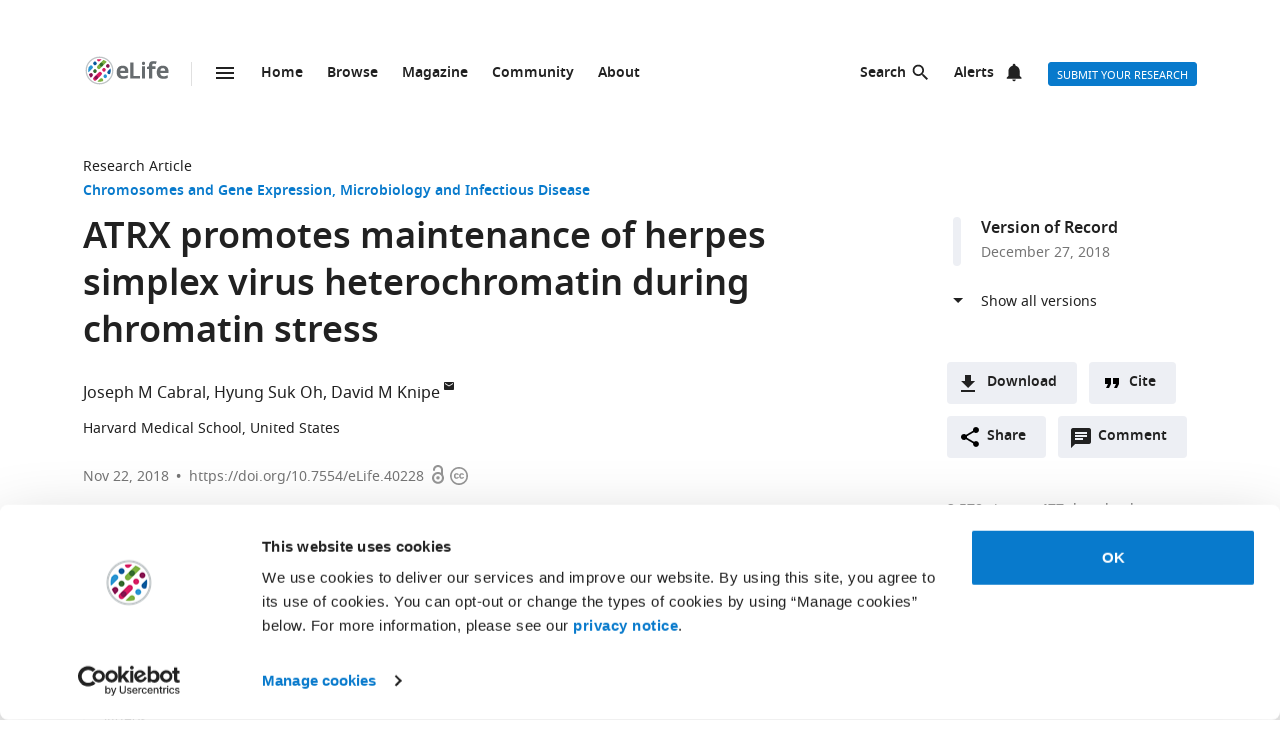

--- FILE ---
content_type: text/html; charset=UTF-8
request_url: https://elifesciences.org/articles/40228/figures
body_size: 44885
content:
<!doctype html>

<html lang="en" prefix="og: http://ogp.me/ns#">

<head>

    <meta charset="utf-8">

    <title>Figures and data in ATRX promotes maintenance of herpes simplex virus heterochromatin during chromatin stress | eLife</title>

    <meta name="viewport" content="width=device-width,initial-scale=1,shrink-to-fit=no">

    <meta name="format-detection" content="telephone=no">

                <script id="Cookiebot" src="https://consent.cookiebot.com/uc.js" data-cbid="0a5c50d8-fcf9-47b1-8f4f-1eaadb13941b" type="text/javascript"></script>
    
    <script>
        document.querySelector('html').classList.add('js');
    </script>

    <style>
                @font-face{font-display:fallback;font-family:"Noto Sans";src:url(/assets/patterns/fonts/NotoSans-Regular-webfont-custom-2-subsetting.6031b15b.woff2) format("woff2")}@font-face{font-display:fallback;font-family:"Noto Sans";src:url(/assets/patterns/fonts/NotoSans-SemiBold-webfont-custom-2-subsetting.8b9e80d5.woff2) format("woff2");font-weight:700}@font-face{font-display:fallback;font-family:"Noto Serif";src:url(/assets/patterns/fonts/NotoSerif-Regular-webfont-custom-2-subsetting.e6069232.woff2) format("woff2")}@font-face{font-display:fallback;font-family:"Noto Serif";src:url(/assets/patterns/fonts/NotoSerif-Bold-webfont-basic-latin-subsetting.592fd0d5.woff2) format("woff2");font-weight:700}html{font-family:sans-serif;-ms-text-size-adjust:100%;-webkit-text-size-adjust:100%}body{margin:0}aside,header,main,nav,section{display:block}picture{display:inline-block;vertical-align:baseline}a{background-color:transparent}b{font-weight:inherit}b{font-weight:bolder}h1{font-size:2em;margin:.67em 0}img{border:0}svg:not(:root){overflow:hidden}button,input{font:inherit;margin:0}button{overflow:visible}button{text-transform:none}button{-webkit-appearance:button}button::-moz-focus-inner,input::-moz-focus-inner{border:0;padding:0}button:-moz-focusring,input:-moz-focusring{outline:ButtonText dotted 1px}input{line-height:normal}input[type=checkbox]{box-sizing:border-box;padding:0}input[type=search]{-webkit-appearance:textfield}input[type=search]::-webkit-search-cancel-button,input[type=search]::-webkit-search-decoration{-webkit-appearance:none}fieldset{border:1px solid silver;margin:0 2px;padding:.35em .625em .75em}*,:after,:before{box-sizing:border-box}body,html{height:100%}body{background-color:#fff;color:#212121;text-rendering:optimizeLegibility}h1{font-family:"Noto Sans",Arial,Helvetica,sans-serif;font-weight:700;font-size:2.25rem;line-height:1.33333;font-size:2.25rem;margin:0}h2{font-family:"Noto Sans",Arial,Helvetica,sans-serif;font-weight:700;font-size:1.625rem;line-height:1.15385;margin:0;padding-bottom:21px;padding-bottom:1.3125rem;padding-top:21px;padding-top:1.3125rem}h6{font-family:"Noto Sans",Arial,Helvetica,sans-serif;font-weight:700;font-size:1rem;line-height:1.5;margin:0;padding-top:10px;padding-top:.625rem;padding-bottom:14px;padding-bottom:.875rem}p{font-family:"Noto Serif",serif;font-size:1rem;line-height:1.5;font-weight:400;margin:0;margin-bottom:24px;margin-bottom:1.5rem}a{color:#087acc;text-decoration:none}p a:not(.additional-asset__link--download):not(.asset-viewer-inline__download_all_link):not(.asset-viewer-inline__open_link):not(.reference__title):not(.doi):not(.reference__authors_link):not(.trigger):not(.popup__link):not(.see-more-link){border-bottom:1px dotted #212121;color:#212121;text-decoration:none}b{font-weight:700}ol,ul{margin-bottom:24px;margin-bottom:1.5rem;margin-top:0;padding-left:48px;padding-left:3rem}dl{margin-bottom:24px;margin-bottom:1.5rem;margin-top:0}dd,dt,li{font-family:"Noto Serif",serif;font-size:1rem;line-height:1.5;font-weight:400}dt{font-weight:700}dd{margin-left:0}.hidden{display:none}.visuallyhidden{border:0;clip:rect(0 0 0 0);height:1px;margin:-1px;overflow:hidden;padding:0;position:absolute;width:1px}.clearfix{zoom:1}.clearfix:after,.clearfix:before{content:"";display:table}.clearfix:after{clear:both}.global-inner:after{content:"";display:block;clear:both}img{max-height:100%;max-width:100%}input[type=checkbox]{margin-right:6px;margin-right:.375rem}::-webkit-input-placeholder{color:#bdbdbd}::-moz-placeholder{color:#bdbdbd}:-ms-input-placeholder{color:#bdbdbd}:-moz-placeholder{color:#bdbdbd}.grid-column{margin-bottom:48px;margin-bottom:3rem}@media only all and (min-width:45.625em){.grid-column{margin-bottom:72px;margin-bottom:4.5rem}}.grid-secondary-column__item{margin-bottom:48px;margin-bottom:3rem}@media only all and (min-width:45.625em){.grid-secondary-column__item{margin-bottom:72px;margin-bottom:4.5rem}}.wrapper{box-sizing:content-box;margin:auto;max-width:1114px;max-width:69.625rem;padding-left:24px;padding-right:24px}@media only screen and (min-width:30em){.wrapper{padding-left:48px;padding-right:48px}}.wrapper.wrapper--content{padding-top:48px;padding-top:3rem}.content-header-image-wrapper+.wrapper.wrapper--listing,.content-header-simple+.wrapper.wrapper--listing{padding-top:0}.grid{list-style:none;margin:0;padding:0;margin-left:-1.6%;margin-right:-1.6%;zoom:1}.grid:after,.grid:before{content:"";display:table}.grid:after{clear:both}.grid__item{float:left;padding-left:1.6%;padding-right:1.6%;width:100%;box-sizing:border-box}@media only screen and (min-width:900px){.large--eight-twelfths{min-height:1px;width:66.666%}.large--ten-twelfths{min-height:1px;width:83.333%}.push--large--one-twelfth{left:8.333%}}@media only screen and (min-width:1200px){.x-large--two-twelfths{min-height:1px;width:16.666%}.x-large--seven-twelfths{min-height:1px;width:58.333%}.x-large--eight-twelfths{min-height:1px;width:66.666%}.push--x-large--zero{left:0}.push--x-large--two-twelfths{left:16.666%}}.altmetric-container-without-details{padding-top:30px;padding-top:1.875rem;display:none;gap:10px;-ms-flex-pack:justify;justify-content:space-between}@media only screen and (min-width:62.5em){.altmetric-container-without-details{display:-ms-flexbox;display:flex}:root{--banner-min-height:var(--banner-min-height--wider)}}.altmetric-embed{margin-bottom:30px;margin-bottom:1.875rem;padding-top:15px;padding-top:.9375rem}div.altmetric-container-without-details.altmetric-container-without-details.altmetric-container-without-details.altmetric-container-without-details.altmetric-container-without-details.altmetric-container-without-details.altmetric-container-without-details p.altmetric-text--small{font-family:"Noto Sans",Arial,Helvetica,sans-serif;font-size:.875rem;line-height:1.42857}div.altmetric-container-without-details.altmetric-container-without-details.altmetric-container-without-details.altmetric-container-without-details.altmetric-container-without-details.altmetric-container-without-details.altmetric-container-without-details p.altmetric-text--small a.altmetric-link--small{border-bottom:none;color:#212121;font-weight:700}.altmetric-embed:empty+.altmetric-text--small{display:none}.breadcrumbs{margin:0;margin:0;padding:0;padding:0}.breadcrumbs .breadcrumb-item{font-size:.875rem;line-height:1.71429;margin:0;margin:0;padding:0;padding:0;display:inline;font-family:"Noto Sans",Arial,Helvetica,sans-serif;list-style:none}.breadcrumbs .breadcrumb-item:after{content:" | "}.breadcrumbs .breadcrumb-item:last-child:after{content:""}.breadcrumbs .breadcrumb-item .breadcrumb-item__link{color:#212121}.button{border:none;border-radius:4px;color:#fff;display:inline-block;font-family:"Noto Sans",Arial,Helvetica,sans-serif;font-size:.875rem;line-height:1;font-weight:500;padding:17px 40px 16px;padding:1.0625rem 2.5rem 1rem;text-align:center;text-decoration:none;text-transform:uppercase}.button--default{background-color:#087acc;border:1px solid #087acc;color:#fff;padding:15px 36px 14px;padding:.9375rem 2.25rem .875rem}.button--secondary{background-color:#f7f7f7;border:1px solid #e0e0e0;color:#212121;padding:15px 36px 14px;padding:.9375rem 2.25rem .875rem}.button--extra-small{border-radius:3px;font-size:.6875rem;line-height:2.1818181818;padding:0 6px;padding:0 .375rem;height:24px;height:1.5rem}.button--action{padding:9px 20px;padding:.5625rem 1.25rem;background-color:#edeff4;border:none;color:#212121;display:-ms-inline-flexbox;display:inline-flex;font-weight:700;min-height:40px;line-height:24px;text-transform:initial}.button--action.icon{padding-left:40px;padding-left:2.5rem;background-position:11px;background-repeat:no-repeat}.button--action.icon-comment{background-image:url(/assets/patterns/img/icons/commenting.1b2facba.svg)}.button--action.icon-citation{background-image:url(/assets/patterns/img/icons/cite.5f3c4fab.svg)}.button--action.icon-download{background-image:url(/assets/patterns/img/icons/download.ecfa2d98.svg)}.button--action.icon-share{background-image:url(/assets/patterns/img/icons/share.5cbd86ce.svg)}.date{font-size:.875rem;line-height:1.71429;font-family:"Noto Sans",Arial,Helvetica,sans-serif;font-weight:400;color:inherit;font-size:.75rem;line-height:2}.definition-list--timeline dd,.definition-list--timeline dt{padding-left:28px;padding-left:1.75rem;font-family:"Noto Sans",Arial,Helvetica,sans-serif;font-weight:700;position:relative}.definition-list--timeline dt{font-size:1rem;line-height:1.5;margin-top:18px;margin-top:1.125rem}.definition-list--timeline dt:first-child{margin-top:0;margin-top:0}.definition-list--timeline dd{font-size:.875rem;line-height:1.71429;color:#757575}.definition-list--timeline dd:before,.definition-list--timeline dt:before{background-color:#edeff4;content:"";height:100%;left:0;position:absolute;top:0;width:8px}.definition-list--timeline dt:before{border-radius:6px 6px 0 0}.definition-list--timeline dd:before{border-radius:0 0 6px 6px}.doi{font-size:.875rem;line-height:1.71429;font-family:"Noto Sans",Arial,Helvetica,sans-serif;font-weight:400;color:#757575}.doi a.doi__link{border-bottom:none;color:#757575;text-decoration:none;text-transform:none}.doi--article-section{color:#212121;display:block;font-size:.875rem;margin-bottom:24px;margin-bottom:1.5rem}.doi--article-section a.doi__link{color:#212121}.form-item{margin-bottom:24px;margin-bottom:1.5rem}.form-item>:last-child{margin-bottom:0}@supports (display:flex){.form-item__label_container{display:-ms-flexbox;display:flex;-ms-flex-pack:justify;justify-content:space-between}}.form-item__label{display:block;color:#212121;font-family:"Noto Sans",Arial,Helvetica,sans-serif;font-size:.875rem;line-height:1.42857;font-weight:700;text-align:left;margin-bottom:4px;margin-bottom:.25rem}.info-bar{background-color:#087acc;color:#fff;font-family:"Noto Sans",Arial,Helvetica,sans-serif;font-size:.875rem;font-weight:600;padding:14px 8px;padding:.875rem .5rem;text-align:center}.info-bar__text{background-position:0 50%;background-repeat:no-repeat;display:inline-block;padding:2px 0 0 28px;padding:.125rem 0 0 1.75rem;font-size:.875rem;line-height:1.3}.info-bar--warning .info-bar__text{padding-left:0;padding-left:0}.info-bar--announcement{padding:0;padding:0;background-color:#f5f7fa;color:#212121}.info-bar--announcement a{color:#087acc;font-weight:600;text-decoration:none}.info-bar--announcement .info-bar__container{padding:28px;padding:1.75rem;margin-bottom:24px;margin-bottom:1.5rem}.info-bar--announcement .info-bar__text{padding-top:0;padding-top:0;background:url(/assets/patterns/img/icons/info-blue.857b9409.svg) no-repeat,linear-gradient(transparent,transparent);font-weight:400;line-height:1.7;text-align:left}.info-bar--info .info-bar__text{background-image:url(/assets/patterns/img/icons/info.96b39fb1.png);background-image:url(/assets/patterns/img/icons/info.6662c626.svg),linear-gradient(transparent,transparent)}.info-bar--multiple-versions{background-color:#087acc}.info-bar--multiple-versions .info-bar__text{background-image:url(/assets/patterns/img/icons/multiple-versions-article.336e926c.png);background-image:url(/assets/patterns/img/icons/multiple-versions-article.96fdc4b8.svg),linear-gradient(transparent,transparent);background-size:17px}.info-bar--success{background-color:#629f43}.info-bar--success .info-bar__text{background-image:url(/assets/patterns/img/icons/confirmed.79ce7ac4.png);background-image:url(/assets/patterns/img/icons/confirmed.c30e8709.svg),linear-gradient(transparent,transparent)}.info-bar--attention{background-color:#cf0c4e}.info-bar--attention .info-bar__text{background-image:url(/assets/patterns/img/icons/attention.de73644c.png);background-image:url(/assets/patterns/img/icons/attention.77e4036b.svg),linear-gradient(transparent,transparent)}.info-bar--correction{background-color:#cf0c4e}.info-bar--correction .info-bar__text{background-image:url(/assets/patterns/img/icons/corrected-article.7be00f7a.png);background-image:url(/assets/patterns/img/icons/corrected-article.9cd6ecfe.svg),linear-gradient(transparent,transparent);background-size:17px}.info-bar--dismissible{padding-top:24px;padding-top:1.5rem;box-sizing:content-box;margin:auto;max-width:1114px;max-width:69.625rem;padding-left:24px;padding-right:24px;background-color:inherit;max-width:1114px}@media only screen and (min-width:30em){.info-bar--dismissible{padding-left:48px;padding-right:48px}}@media only screen and (min-width:56.25em){.info-bar--dismissible:not(.hidden){display:-ms-grid;display:grid;-ms-grid-columns:(1fr)[12];grid-template-columns:repeat(12,1fr)}:root{--banner-min-height:var(--banner-min-height--wide)}}.js .info-bar--dismissible:not([data-behaviour-initialised]){display:none}.info-bar--dismissible .info-bar__container{padding:14px 15px 9px;padding:.875rem .9375rem .5625rem;background-color:#f5f7fa;color:#212121;display:-ms-flexbox;display:flex;grid-column:2/12}@media only screen and (min-width:75em){.info-bar--dismissible .info-bar__container{grid-column:1/13}}.info-bar--dismissible .info-bar__text{font-size:.875rem;line-height:1.71429;padding:0 8px 0 30px;padding:0 .5rem 0 1.875rem;background:url(/assets/patterns/img/icons/info-blue.857b9409.svg) no-repeat,linear-gradient(transparent,transparent);background-size:24px;font-weight:400;text-align:left;width:100%}.info-bar--dismissible .info-bar__text a{padding-left:2px;padding-left:.125rem;color:#087acc;font-weight:600;text-decoration:none}.info-bar--dismissible .dismiss-button{padding:5px;padding:.3125rem;background:url(/assets/patterns/img/icons/close.f00467a1.svg) center no-repeat;border:0;border-radius:2px;display:inline-block;float:right;height:24px;text-indent:-10000px;width:24px}.info-bar--dismissible .dismiss-button:hover{background-color:rgba(0,0,0,.15)}.info-bar--warning{background-color:#d14600}.main-menu .list-heading{padding-left:0;padding-right:0;padding-top:24px;padding-top:1.5rem;padding-bottom:24px;padding-bottom:1.5rem;text-align:center}.js .main-menu .list-heading{border:0;clip:rect(0 0 0 0);height:1px;margin:-1px;overflow:hidden;padding:0;position:absolute;width:1px}.media-source__fallback_link{font-family:"Noto Sans",Arial,Helvetica,sans-serif;font-size:.875rem;text-decoration:none}.modal-container{background-color:rgba(255,255,255,.9);height:100%;left:0;position:fixed;top:0;width:100%;visibility:hidden}.modal-content{background-color:#fff;border-radius:3px;box-shadow:0 0 20px rgba(0,0,0,.22);display:-ms-grid;display:grid;font-family:"Noto Sans",Arial,Helvetica,sans-serif;margin:0;padding:36px}@media only all and (min-width:30em){.modal-content{margin:24px}}@media only all and (min-width:48.625em){.modal-content{margin:180px auto 24px;max-width:730px}}.modal-content h6{font-size:1rem;line-height:1.5;padding-bottom:6px;padding-bottom:.375rem;grid-column:1/3;-ms-grid-row:1;grid-row:1;justify-self:start;padding-top:0}.modal-content .social-media-sharers{margin-bottom:0;margin-bottom:0;display:-ms-flexbox;display:flex;grid-column:1/3;-ms-grid-row:4;grid-row:4;-ms-flex-pack:center;justify-content:center}@media only all and (min-width:45.625em){.modal-content .social-media-sharers{-ms-grid-row:unset;grid-row:unset;-ms-flex-pack:left;justify-content:left}.modal-content .social-media-sharers li{margin:0 4px;margin:0 .25rem}.modal-content .social-media-sharers li:first-child{margin-left:0;margin-left:0}.modal-content .social-media-sharers li:first-child a{margin-left:0;margin-left:0}}.modal-content .reference{font-family:"Noto Sans",Arial,Helvetica,sans-serif;grid-column:1/3}.modal-content .reference .doi{margin-top:12px;margin-top:.75rem;margin-bottom:36px;margin-bottom:2.25rem;display:-ms-flexbox;display:flex}.modal-content .button-collection{display:unset;-ms-flex-direction:column;flex-direction:column;grid-column:1/3}.modal-content .button-collection .button-collection__item{float:none}.modal-content .button-collection .button{margin-bottom:12px;margin-bottom:.75rem;width:100%}@media only all and (min-width:45.625em){.modal-content .button-collection{grid-column:1/3}.modal-content .button-collection .button-collection__item{float:left}.modal-content .button-collection .button{margin-bottom:12px;margin-bottom:.75rem;padding:15px 24px 14px;padding:.9375rem 1.5rem .875rem;line-height:1.5;text-decoration:none;width:auto}}.modal-content__body{margin-top:30px;margin-top:1.875rem;display:-ms-grid;display:grid;grid-column:1/3;-ms-grid-columns:1fr 224px;grid-template-columns:1fr 224px}.modal-content__body .button{margin-bottom:36px;margin-bottom:2.25rem;justify-self:center;grid-column:1/3;-ms-grid-row:3;grid-row:3}.modal-content__body .button.button--default{padding:15px 18px;padding:.9375rem 1.125rem}.modal-content__body .form-item{margin-bottom:36px;margin-bottom:2.25rem;grid-column:1/3}@media only all and (min-width:45.625em){.modal-content__body .button.button--default{justify-self:right;grid-column:2/3;-ms-grid-row:unset;grid-row:unset}.modal-content__body .form-item{grid-column:1/2}}.modal-content__close-button{padding:0 25px 0 0;padding:0 1.5625rem 0 0;background:url(/assets/patterns/img/icons/close.f00467a1.svg) right 4px no-repeat;color:#212121;font-family:"Noto Sans",Arial,Helvetica,sans-serif;font-weight:700;grid-column:2/3;-ms-grid-row:1;grid-row:1;justify-self:end}.modal-nojs{visibility:hidden}.reference__title{font-family:"Noto Sans",Arial,Helvetica,sans-serif;font-size:1rem;line-height:1.5;font-weight:700;display:inline;text-decoration:none}.reference__authors_list{display:inline;list-style:none;margin:0;padding:0}.reference__author{font-size:1rem;line-height:1.5;display:inline;font-family:"Noto Sans",Arial,Helvetica,sans-serif;margin:0;padding:0}.reference__author:after{content:", "}.reference__author:last-of-type:after{content:""}.reference__authors_list_suffix{font-family:"Noto Sans",Arial,Helvetica,sans-serif;font-size:1rem;line-height:1.5}.reference__origin{font-family:"Noto Sans",Arial,Helvetica,sans-serif;font-size:1rem;line-height:1.5;font-size:1rem;line-height:1.5;display:inline;padding-bottom:0}.reference .doi__reference-spacing{margin-bottom:6px;margin-bottom:.375rem}.see-more-link{display:block;color:#212121;font-family:"Noto Sans",Arial,Helvetica,sans-serif;font-size:1rem;line-height:1.5;text-decoration:none}.social-media-sharers{-ms-flex-positive:0;flex-grow:0;-ms-flex-preferred-size:24px;flex-basis:24px}.content-header-journal .social-media-sharers,.modal-content .social-media-sharers{-ms-flex-preferred-size:auto;flex-basis:auto;margin:0;margin:0;margin-bottom:12px;margin-bottom:.75rem;padding:0;padding:0;-ms-flex-pack:center;justify-content:center}.content-header-journal .social-media-sharers li,.modal-content .social-media-sharers li{margin-left:0;margin-left:0;margin-right:0;margin-right:0;list-style:none}.content-header-journal .social-media-sharers li:last-child,.modal-content .social-media-sharers li:last-child{margin-right:0}.content-header__one-column-container .social-media-sharers{margin-bottom:0;margin-bottom:0}.social-media-sharer{display:inline-block}.social-media-sharer{background-color:#212121;border-radius:3px;color:#fff;margin:0 8px;height:24px;padding:2px 0;text-decoration:none;width:24px}.content-header-journal .social-media-sharer,.modal-content .social-media-sharer{background-color:transparent;border-radius:0;margin:0 9px}.content-header-journal .social-media-sharer:hover svg path{fill:#087acc}.content-header--image .social-media-sharer{background-color:transparent;border:1px solid #fff;padding:1px 0}.content-header:not(.content-header--image):not(.content-header-journal) .social-media-sharer:active,.content-header:not(.content-header--image):not(.content-header-journal) .social-media-sharer:hover{background-color:#087acc}.speech-bubble{background-color:#087acc;border:1px solid #087acc;color:#fff;border-radius:3px;display:block;font-family:"Noto Sans",Arial,Helvetica,sans-serif;font-size:.875rem;line-height:2.57143;height:36px;height:2.25rem;padding:0;position:relative;text-align:center;text-decoration:none;width:42px;width:2.625rem}.speech-bubble[data-behaviour~=HypothesisOpener]{display:none}.speech-bubble:after{border-style:solid;border-width:20px;border-color:transparent;border-left-color:#087acc;border-right-width:0;content:"";height:0;width:0;left:8px;position:absolute;top:8px;z-index:-1}.speech-bubble__inner{display:inline-block}.speech-bubble--wrapped{font-size:.6875rem;line-height:1.36364;padding:13px 18px 14px;padding:.8125rem 1.125rem .875rem;display:block;font-weight:300;height:auto;min-width:2em;width:auto;justify-self:end}.speech-bubble--wrapped .speech-bubble--wrapped__prefix{font-size:.875rem;line-height:1.28571;display:inline-block;font-family:"Noto Sans",Arial,Helvetica,sans-serif;font-weight:300;text-transform:uppercase}.speech-bubble--wrapped .speech-bubble__inner{margin-left:9px;margin-left:.5625rem;padding:3px 5px 0;padding:.1875rem .3125rem 0;font-size:.875rem;line-height:1.28571;background:#fff;border-radius:3px;color:#0769b0;font-weight:700;letter-spacing:.2px;min-width:26px;position:relative}.speech-bubble--wrapped .speech-bubble__inner:after{background:url(/assets/patterns/img/icons/speech-bubble-wrapped-triangle.65674a5a.svg) no-repeat;content:"";width:10px;height:10px;bottom:-10px;left:5px;position:absolute}.speech-bubble--has-placeholder.speech-bubble--wrapped .speech-bubble__inner{background:url(/assets/patterns/img/icons/speech-bubble-wrapped-placeholder.2fee63c5.svg) 8px 5px no-repeat #fff;text-indent:-9999px}.text-field,.text-field[type=text]{-webkit-appearance:none;-moz-appearance:none;appearance:none}.text-field{border:1px solid #e0e0e0;border-radius:3px;color:#212121;display:block;font-family:"Noto Sans",Arial,Helvetica,sans-serif;font-size:1rem;line-height:1.5;padding:11px 12px;padding:.6875rem .75rem;margin-bottom:6px;margin-bottom:.375rem;width:100%}.js .main-menu .to-top-link{display:none}.tabbed-navigation:not(.hidden)~.main-content-grid .article-section{scroll-margin-top:72px}.tabbed-navigation:not(.hidden)~.main-content-grid .article-section .article-download-links-list__heading{scroll-margin-top:72px}.article-section--first{border:none;padding-top:0}.article-section--first .article-section__header:first-child h2{margin-top:0;padding-top:0}.wrapper--content-with-header-and-aside .article-section--first .article-section__header:first-child h2{padding-top:21px;padding-top:1.3125rem}.article-section__header{position:relative}.article-section__header_text{color:#212121;margin:0;-ms-flex:1 0 80%;flex:1 0 80%;text-decoration:none}.article-section__body{font-family:"Noto Serif",serif;font-size:1rem;line-height:1.5;font-weight:400}.divider{border-bottom:1px solid #e0e0e0;grid-column:2/12;height:1px}@media only all and (min-width:75em){.divider{grid-column:1/13}.content-header__one-column .divider{grid-column:3/11;margin-left:-24px;margin-right:-24px}}@media only all and (min-width:45.625em){.main-content-grid{grid-column:2/12;-ms-grid-row:2;grid-row:2;min-width:0}.global-wrapper.social-media-page--wrapper .main .content-header:not(.content-header-journal){display:-ms-grid;display:grid;-ms-grid-columns:(1fr)[12];grid-template-columns:repeat(12,1fr);grid-column-gap:24px}}@media only all and (min-width:56.25em){.main-content-grid{grid-column:2/9}}@media only all and (min-width:75em){.main-content-grid{margin-left:48px;margin-left:3rem;grid-column:3/10;-ms-grid-row:1;grid-row:1}.global-wrapper.social-media-page--wrapper .main .content-header:not(.content-header-journal)>*{margin-left:0;margin-left:0;padding-right:0;padding-right:0}}@media only all and (min-width:45.625em){.global-wrapper.social-media-page--wrapper .main .content-header:not(.content-header-journal)>*{grid-column:2/12}.global-wrapper.social-media-page--wrapper .main .content-header:not(.content-header-journal) .main-content-grid,.global-wrapper.social-media-page--wrapper .main .content-header:not(.content-header-journal) .secondary-column-grid{margin-top:0;margin-top:0;-ms-grid-row:auto;grid-row:auto}}@media only all and (min-width:75em){.global-wrapper.social-media-page--wrapper .main .content-header:not(.content-header-journal) .main-content-grid{grid-column:3/9;grid-row:2/5;margin-right:-24px}.global-wrapper.social-media-page--wrapper .main .content-header:not(.content-header-journal) .social-media-sharers--wrapper~.main-content-grid{grid-column:3/9}.global-wrapper.social-media-page--wrapper .main .content-header:not(.content-header-journal) .social-media-sharers,.global-wrapper.social-media-page--wrapper .main .content-header:not(.content-header-journal) .social-media-sharers--wrapper{display:block}.global-wrapper.social-media-page--wrapper .main .content-header:not(.content-header-journal) .social-media-sharers--wrapper{grid-column:10/11;grid-row:2/3;justify-self:end}.global-wrapper.social-media-page--wrapper .main .content-header:not(.content-header-journal) .social-media-sharers--wrapper .svg-background-image{margin-left:8px;margin-left:.5rem}.global-wrapper.social-media-page--wrapper .main .content-header:not(.content-header-journal) .side-section-wrapper__link{display:block}.global-wrapper.social-media-page--wrapper .main .content-header:not(.content-header-journal) .secondary-column-grid{grid-column:10/13;grid-row:2/3}.global-wrapper.social-media-page--wrapper .main .content-header:not(.content-header-journal) .social-media-sharers--wrapper~.secondary-column-grid{grid-row:3/5}}.authors{margin-bottom:24px;margin-bottom:1.5rem}.content-header-grid__main .authors{margin:0 0 36px}@media only all and (max-width:45.563rem){.content-header-journal .authors{display:contents}.authors .institution_list{border:0;clip:rect(0 0 0 0);height:1px;margin:-1px;overflow:hidden;padding:0;position:absolute;width:1px}}.author_list{margin:0;padding:0}@media only all and (max-width:45.625em){.content-header-journal .author_list{padding:0}}.content-header-grid__main .author_list{padding:0 0 24px}.author_list_item{display:inline;font-family:"Noto Sans",Arial,Helvetica,sans-serif;font-size:1rem;line-height:1.5;list-style-type:none;padding:0;text-align:center}.author_list_item:first-of-type:before{content:""}.author_list_item:before{content:", "}.author_suffix{white-space:nowrap}li.institution_list_item:last-child .institution_separator{display:none}.author_link{color:inherit;text-decoration:inherit}.author_icon{padding-top:1px;vertical-align:text-top}.institution_list{margin:0;padding:0}.institution_list_item{display:inline;font-family:"Noto Sans",Arial,Helvetica,sans-serif;font-size:.875rem;line-height:1.71429;font-weight:500;list-style-type:none;padding:0}.button-collection{display:table;margin:0;padding:0;margin-bottom:24px;margin-bottom:1.5rem;margin-top:-24px;margin-top:-1.5rem}@supports (display:flex){.button-collection{display:-ms-flexbox;display:flex;-ms-flex-wrap:wrap;flex-wrap:wrap;-ms-flex-align:center;align-items:center}}.button-collection.button-collection--inline{margin-top:0;margin-top:0;display:inline-block}.button-collection.button-collection--inline .button-collection__item{margin-top:0;margin-top:0;margin-right:12px;margin-right:.75rem;position:relative}.button-collection.button-collection--inline .button-collection__item:last-child{margin-right:0;margin-right:0}.button-collection__item{float:left;list-style:none;margin-top:24px;margin-top:1.5rem;margin-right:10px;margin-right:.625rem}.compact-form__container{border:none;margin:0 auto;max-width:440px;max-width:27.5rem;padding:0;position:relative}.search-box__inner .compact-form__container{max-width:none}.compact-form__input{background-color:#fff;border:1px solid #e0e0e0;border-right:none;border-radius:3px;display:block;font-family:"Noto Sans",Arial,Helvetica,sans-serif;font-size:1rem;line-height:1.5;padding:11px 55px 11px 12px;padding:.6875rem 3.4375rem .6875rem .75rem;width:100%}.compact-form__submit{background:url(/assets/patterns/img/icons/arrow-forward.7f8fc46b.png);background:url(/assets/patterns/img/icons/arrow-forward.663dc5c2.svg),linear-gradient(transparent,transparent);background-color:#087acc;background-position:50% 50%;background-repeat:no-repeat;border:none;border-radius:0 3px 3px 0;color:#fff;height:48px;height:3rem;position:absolute;right:0;top:0;width:47px;width:2.9375rem}.compact-form__reset{border:0;clip:rect(0 0 0 0);height:1px;margin:-1px;overflow:hidden;padding:0;position:absolute;width:1px}.contextual-data{font-size:.875rem;line-height:1.71429;font-family:"Noto Sans",Arial,Helvetica,sans-serif;font-weight:400;color:#757575;font-size:.75rem;line-height:2}.content-header .contextual-data{border-bottom:none}.content-header__one-column .contextual-data{display:-ms-flexbox;display:flex}.content-header__one-column .contextual-data:after{margin-left:3px;margin-left:.1875rem;margin-right:3px;margin-right:.1875rem;content:"\00a0\2022\00a0";font-weight:700;white-space:pre}.contextual-data__list{border-bottom:1px solid #e0e0e0;margin:0;padding:11px 0;padding:.6875rem 0;text-align:center}.content-header .contextual-data__list{border-bottom:none;padding:0;padding:0;text-align:right}.content-aside .contextual-data__list{margin-bottom:24px;margin-bottom:1.5rem;padding:0;padding:0;border:none;display:-ms-flexbox;display:flex}.content-aside .contextual-data__list .contextual-data__item{padding:0;padding:0;font-size:.875rem;line-height:1.71429}.content-aside .contextual-data__list .contextual-data__item:before{content:", "}.content-aside .contextual-data__list .contextual-data__item:first-child:before{content:""}.contextual-data__item{display:inline-block;font-size:.875rem;line-height:1.71429;font-family:"Noto Sans",Arial,Helvetica,sans-serif;font-weight:400;color:#757575;font-size:.75rem;line-height:2;margin:0;padding:0 5px 0 0;padding:0 .3125rem 0 0}.contextual-data__item .contextual-data__counter,.contextual-data__item a{color:inherit}.contextual-data__item a:hover{color:#087acc}.content-header .contextual-data__item{font-size:.875rem;line-height:1.71429;display:list-item;padding:0;list-style:none}.contextual-data__item__hypothesis_opener{display:none}.js .contextual-data__item__hypothesis_opener{color:#087acc;display:inline-block}.contextual-data__cite_wrapper{border-bottom:1px solid #e0e0e0;padding-top:12px;padding-top:.75rem;padding-bottom:11px;padding-bottom:.6875rem;padding-left:0;padding-right:0;text-align:center}.contextual-data__cite{display:none}.contextual-data__counter{color:#212121;font-weight:700}.content-header__footer .contextual-data__counter{font-weight:400}@media only screen and (min-width:56.25rem){.contextual-data{border-bottom:1px solid #e0e0e0}.contextual-data__list{-ms-flex-item-align:center;-ms-grid-row-align:center;align-self:center;border-bottom:none;display:inline-block;text-align:left}.content-header__one-column .contextual-data__list{-ms-flex-item-align:auto;-ms-grid-row-align:auto;align-self:auto}.contextual-data__cite_wrapper{border-bottom:none;float:right;margin-left:auto;padding:11px 0;padding:.6875rem 0;text-align:start}.contextual-data__cite{-ms-flex-item-align:center;-ms-grid-row-align:center;align-self:center;display:inline-block;-ms-flex:1;flex:1;text-align:right;padding:0 5px 0 0;padding:0 .3125rem 0 0}}.highlight-item{max-width:1114px;max-width:69.625rem;margin-bottom:24px;margin-bottom:1.5rem;color:#212121;display:-ms-grid;display:grid;grid-auto-flow:dense;-ms-grid-columns:6fr 6fr;grid-template-columns:6fr 6fr;list-style-type:none;overflow:hidden;position:relative}@media only screen and (min-width:30em){.highlight-item{margin-bottom:36px;margin-bottom:2.25rem}}.highlight-item__meta .meta{font-size:.875rem;line-height:1.71429;color:inherit}@media only all and (min-width:45.625em){.highlight-item__meta .meta{display:-ms-flexbox;display:flex}}.highlight-item__meta .meta__type:hover{color:inherit}:root{--site-header-height:5.9375rem;--subjects-height--narrow:4.75rem;--subjects-height--medium:6.375rem;--subjects-height--x-wide:22.75rem;--subjects-height:var(--subjects-height--narrow);--subjects-height-js:var(--subjects-height);--banner-min-height--narrow:17.25rem;--banner-min-height--medium:21.125rem;--banner-min-height--wide:21.6875rem;--banner-min-height--wider:29.375rem;--banner-min-height:var(--banner-min-height--narrow);--max-height-of-banner-and-subjects-and-site-header--narrow:33.75rem;--max-height-of-banner-and-subjects-and-site-header:var(--max-height-of-banner-and-subjects-and-site-header--narrow);--max-height-of-banner-and-subjects-and-site-header-js:var(--max-height-of-banner-and-subjects-and-site-header);--min-height-of-banner-and-subjects-and-site-header:calc(var(--banner-min-height) + var(--subjects-height) + var(--site-header-height));--min-height-of-banner-and-subjects-and-site-header-js:calc(var(--banner-min-height) + var(--subjects-height-js) + var(--site-header-height));--max-height-of-banner-and-subjects:calc(var(--max-height-of-banner-and-subjects-and-site-header) - var(--site-header-height));--max-height-of-banner-and-subjects-js:calc(var(--max-height-of-banner-and-subjects-and-site-header-js) - var(--site-header-height));--min-height-of-banner-and-subjects:calc(var(--min-height-of-banner-and-subjects-and-site-header) - var(--site-header-height));--min-height-of-banner-and-subjects-js:calc(var(--min-height-of-banner-and-subjects-and-site-header-js) - var(--site-header-height))}@media only screen and (min-width:45.625em){.highlight-item{display:-ms-grid;display:grid;grid-auto-flow:column;-ms-grid-columns:8fr 4fr;grid-template-columns:8fr 4fr}:root{--subjects-height:var(--subjects-height--medium);--banner-min-height:var(--banner-min-height--medium)}}@media only screen and (min-width:75em){.highlight-item{margin-bottom:0;margin-bottom:0;grid-auto-flow:row;-ms-grid-columns:auto;grid-template-columns:auto}:root{--subjects-height-js:var(--subjects-height--x-wide);--max-height-of-banner-and-subjects-js:62.5rem}}.jump-menu__wrapper{margin-top:24px;margin-top:1.5rem;background-color:#fff}.jump-menu__list{border-left:2px solid #edeff4;list-style:none;margin:0;padding:0;position:-webkit-sticky;position:sticky;top:110px}.jump-menu__item{margin:0;margin:0;margin-bottom:24px;margin-bottom:1.5rem;font-size:.875rem;line-height:1.71429;font-family:"Noto Sans",Arial,Helvetica,sans-serif}.jump-menu{padding-left:18px;padding-left:1.125rem;color:#757575;display:block;text-decoration:none}.wrapper--content .jump-menu__wrapper{display:none}.main-menu__section{padding-bottom:15px;padding-bottom:.9375rem}.main-menu__title{font-family:"Noto Sans",Arial,Helvetica,sans-serif;font-size:.875rem;line-height:1;font-weight:700;text-transform:uppercase;margin:0;padding:0;padding-bottom:5px;padding-bottom:.3125rem;text-transform:uppercase}.main-menu__title-container{padding-top:30px;padding-top:1.875rem;padding-bottom:30px;padding-bottom:1.875rem}@media only screen and (min-width:56.25em){:root{--site-header-height:7.4375rem}.main-menu__title-container{padding-top:42px;padding-top:2.625rem}}@media only screen and (min-width:75em){.wrapper--content .jump-menu__wrapper{display:block;grid-column:1/3;-ms-grid-row:3;grid-row:3}.main-menu__title-container{padding-top:54px;padding-top:3.375rem}}.main-menu__title-container .site-header__title{float:none}.main-menu__list{padding-left:0;padding-left:0}.main-menu__list_item{font-family:"Noto Sans",Arial,Helvetica,sans-serif;font-size:1rem;line-height:1.5;font-size:1rem;line-height:3;margin:0;padding:0;text-align:center;padding-bottom:24px;padding-bottom:1.5rem;display:block;line-height:0;text-align:left}@media only screen and (min-width:56.25em){.main-menu__list_item.hidden-wide{display:none}}.main-menu__list_item.end-of-group{margin-bottom:24px;margin-bottom:1.5rem;border-bottom:1px solid #e0e0e0}.main-menu__list_item:last-child{padding-bottom:48px;padding-bottom:3rem}.main-menu__list_link{font-size:.875rem;line-height:1.71429;color:#212121;font-weight:700;text-decoration:none}.main-menu__list_link:hover{color:#087acc}.main-menu__close_control{font-size:.875rem;line-height:1.71429;padding:0;padding:0;margin-top:8px;margin-top:.5rem;background:url(/assets/patterns/img/icons/close.f00467a1.svg) 49px 3px no-repeat;background-size:14px;border:none;color:#212121;font-family:"Noto Sans",Arial,Helvetica,sans-serif;font-weight:700;float:right;text-align:left;width:68px}.main-menu__close_control:hover{background-image:url(/assets/patterns/img/icons/close-blue.35ee140b.svg);color:#087acc}.main-menu--js{display:none}.main-menu--js .main-menu__container{display:block}.main-menu--js.main-menu--shown{background-color:#fff;box-sizing:border-box;color:#212121;display:block;float:left;height:100vh;left:-3000px;max-width:100%;overflow:auto;position:fixed;top:0;transform:translate3d(3000px,0,0);width:100%;z-index:40}@media only screen and (min-width:56.25em){.main-menu--js.main-menu--shown{width:320px}.nav-primary{border-left:1px solid #e0e0e0;height:24px}}.main-menu--js .main_menu__quit{display:none}.main-menu__container:hover{color:#087acc}.main-menu__container .site-header__logo_link{display:block;float:none;height:35px;width:88px}.meta{font-size:.875rem;line-height:1.71429;font-family:"Noto Sans",Arial,Helvetica,sans-serif;font-weight:400;color:#757575;font-size:.75rem;line-height:2}.content-header-journal .meta{font-size:.875rem;line-height:1.71429}.highlights .meta{display:block;overflow:hidden;text-overflow:ellipsis;white-space:nowrap}.meta__type{color:inherit;text-decoration:none}.meta__type+.date::before{content:"\00a0\2022\00a0";font-weight:700}.teaser--main .meta__type{font-size:.875rem;line-height:1.28571}.teaser--main .meta__type+.date::before{content:""}@media only all and (min-width:30em){.content-header-journal .social-media-sharers li,.modal-content .social-media-sharers li{margin-left:8px;margin-left:.5rem;margin-right:8px;margin-right:.5rem}.teaser--main .meta__type+.date::before{content:"\00a0\2022\00a0";font-weight:700}}.teaser .meta__type+.date::before{content:""}a.meta__type:hover{color:#0769b0}.meta>a.meta__type:last-child:after{content:""}.teaser .meta__status,.teaser .meta__type,.teaser .meta__version{font-size:.875rem;line-height:1.42857;color:#757575;display:inline-block}.teaser .meta__status:after,.teaser .meta__type:after,.teaser .meta__version:after{color:#757575;content:"\00a0\2022\00a0";display:inline-block;font-weight:700;width:13px}.teaser .meta__status{color:#212121}.teaser .meta__status-circle{margin-bottom:1px;margin-bottom:.0625rem;margin-right:8px;margin-right:.5rem;margin-left:1px;margin-left:.0625rem;background-color:#edeff4;border-radius:50%;display:inline-block;height:8px;width:8px}.teaser .meta__status-circle-not-revised{background-color:#f29524}.teaser .meta__status-circle-revised{background-color:#42aea4}.teaser .meta__status-circle-vor{background-color:#087acc}@media only screen and (min-width:45.625em){.button-collection__item{margin-left:0;margin-left:0;margin-right:24px;margin-right:1.5rem}}.search-box{position:relative}.search-box:not(.search-box--js){padding-top:48px;padding-top:3rem}.search-box__inner{max-width:1114px;padding:0 6%;position:relative}.wrapper .search-box__inner{padding-left:0;padding-right:0}@media only all and (min-width:1114px){.search-box__inner{margin:0 auto;padding:0 66px;padding:0 4.125rem}}.nav-primary{margin-top:8px;margin-top:.5rem;background-color:#fff;clear:right;position:relative;z-index:10}.nav-primary__list{padding-left:0;padding-left:0;margin-bottom:0;margin-bottom:0}.nav-primary__item{font-family:"Noto Sans",Arial,Helvetica,sans-serif;font-size:.875rem;line-height:1.71429;font-weight:700;color:#212121;float:left;list-style-type:none}@supports (display:flex){.nav-primary__list{-ms-flex-align:center;align-items:center;display:-ms-flexbox;display:flex;padding-top:0}.nav-primary__item{padding-top:0}.nav-secondary__item{padding-top:0}}.nav-primary a:link,.nav-primary a:visited{color:#212121;text-decoration:none}.nav-primary__item{display:none}.nav-primary__item--first{display:list-item}.nav-primary__item--first a{background:url(/assets/patterns/img/patterns/molecules/nav-primary-menu-ic.ac4e582f.svg) 50px -2px no-repeat;background-size:24px;display:-ms-flexbox;display:flex;width:74px}@media only all and (max-width:21.25rem){.nav-primary__item--first{padding:0}}@media only screen and (min-width:56.25em){.nav-primary__item{margin-left:24px;margin-left:1.5rem;display:list-item}.nav-primary__item a{color:#212121}.nav-primary__item--first{margin-left:21px;margin-left:1.3125rem;margin-top:-2px;margin-top:-.125rem}.nav-primary__item--first a{background-position-x:0;background-position-y:0;text-indent:-9999px;width:24px}}.nav-secondary{margin-top:8px;margin-top:.5rem;background-color:#fff;display:none;margin-left:auto;position:relative;z-index:15}.nav-secondary__list{height:40px;height:2.5rem;margin:0;margin:0;padding:0;padding:0}.nav-secondary__item{font-family:"Noto Sans",Arial,Helvetica,sans-serif;font-size:.875rem;line-height:1.71429;font-weight:700;color:#212121;float:left;list-style-type:none}.nav-secondary__list .nav-secondary__item.nav-secondary__item--search a{display:none}@media only screen and (min-width:56.25em){.nav-secondary{display:inline-block}.nav-secondary__list .nav-secondary__item.nav-secondary__item--search a{margin-right:24px;margin-right:1.5rem;background:url(/assets/patterns/img/patterns/molecules/nav-secondary-search-black-ic.a3f2d6fa.svg) no-repeat;background-size:21px;display:block;text-indent:-9999px;width:24px}}@media only screen and (min-width:75em){.nav-secondary__list .nav-secondary__item.nav-secondary__item--search a{background-position-x:50px;background-position-y:0;text-indent:0;width:70px}}.nav-secondary__list .nav-secondary__item.nav-secondary__item--alert a{display:none}.nav-secondary__item--hide-narrow{display:none}.nav-secondary__item--hide-narrow .button--default.button--extra-small{padding-left:8px;padding-left:.5rem;padding-right:8px;padding-right:.5rem;font-weight:400}.nav-secondary__item a:not(.login-control__non_js_control_link){text-decoration:none}.nav-secondary__item a:not(.login-control__non_js_control_link):link,.nav-secondary__item a:not(.login-control__non_js_control_link):visited{color:#212121}.nav-secondary__item a:not(.login-control__non_js_control_link).button:link,.nav-secondary__item a:not(.login-control__non_js_control_link).button:visited{color:#fff}@media only screen and (min-width:56.25em){.nav-secondary__list .nav-secondary__item.nav-secondary__item--alert a{margin-right:24px;margin-right:1.5rem;background:url(/assets/patterns/img/patterns/molecules/nav-secondary-alert-black-ic.e9bb80fe.svg) no-repeat;background-size:21px;display:block;text-indent:-9999px;width:24px}.nav-secondary__item--hide-narrow{display:list-item}}.tabbed-navigation{margin-bottom:24px;margin-bottom:1.5rem;background-color:#fff;border-bottom:1px solid #e0e0e0;border-top:1px solid #e0e0e0;grid-column:2/12;-ms-grid-row:1;grid-row:1;-ms-flex-pack:center;justify-content:center;position:-webkit-sticky;position:sticky;top:-1px;z-index:9}@media only all and (min-width:62.5em){.tabbed-navigation{grid-column:1/9}}.tabbed-navigation:not(.hidden)~.main-content-grid{-ms-grid-row:2;grid-row:2}.wrapper .tabbed-navigation{margin-left:-24px;margin-left:-1.5rem;margin-right:-24px;margin-right:-1.5rem}@media only all and (min-width:30em){.tabbed-navigation{margin-bottom:36px;margin-bottom:2.25rem}.wrapper .tabbed-navigation{margin-left:-48px;margin-left:-3rem;margin-right:-48px;margin-right:-3rem}}@media only all and (min-width:45.625em){.wrapper .tabbed-navigation{margin-left:0;margin-left:0;margin-right:0;margin-right:0}.content-aside .content-aside__second-column{width:100%}}@media only all and (min-width:75em){.tabbed-navigation{grid-column:1/10}.wrapper .tabbed-navigation{margin-right:36px;margin-right:2.25rem}}.tabbed-navigation__tab-label{font-size:1rem;line-height:1.5;display:inline}.tabbed-navigation__tab-label.tabbed-navigation__tab-label--active{border-bottom:4px solid #087acc;font-weight:600}.tabbed-navigation__tab-label.tabbed-navigation__tab-label--active a{color:#212121}.tabbed-navigation__tab-label a{padding:24px 14px;padding:1.5rem .875rem;color:#757575;display:block;font-family:"Noto Sans",Arial,Helvetica,sans-serif;text-decoration:none}.tabbed-navigation__tab-label a:hover{color:#212121}.tabbed-navigation__tab-label--long{display:none}@media only all and (min-width:30em){.tabbed-navigation__tab-label a{padding:24px 18px 20px;padding:1.5rem 1.125rem 1.25rem}.tabbed-navigation__tab-label--long{display:inline}}.tabbed-navigation__tab-label--side-by-side{display:none}@media only all and (min-width:30em){.tabbed-navigation__tab-label--side-by-side{display:inline}}.tabbed-navigation__tabs{display:-ms-inline-flexbox;display:inline-flex;list-style:none;margin:0;padding:0;width:100%;-ms-flex-pack:center;justify-content:center}@media only all and (min-width:30em){.tabbed-navigation__tabs{display:-ms-flexbox;display:flex;-ms-flex-wrap:wrap;flex-wrap:wrap;max-height:72px;overflow:hidden}}.content-aside{padding-top:12px;padding-top:.75rem}@media only screen and (min-width:30em){.content-aside{padding-top:24px;padding-top:1.5rem}}@media only screen and (min-width:45.625em){.content-aside{display:-ms-grid;display:grid;-ms-grid-columns:(1fr)[12];grid-template-columns:repeat(12,1fr)}}.content-aside .button-collection.button-collection--inline{margin-bottom:24px;margin-bottom:1.5rem}.content-aside .button-collection.button-collection--inline .button-collection__item{margin-bottom:12px;margin-bottom:.75rem}.content-aside .contextual-data{border:none}.content-aside .contextual-data__list{border:none;display:inline-block;text-align:left}.content-aside .contextual-data__list .contextual-data__item{padding:0;padding:0}.content-aside .contextual-data__list .contextual-data__item:before{content:""}.content-aside .contextual-data__list .contextual-data__item:after{content:"\00a0\2022\00a0";display:inline-block;width:13px}.content-aside .contextual-data__list .contextual-data__item:last-child:after{content:""}.content-aside .contextual-data__list .contextual-data__item.no-separator:after{content:""}.content-aside .content-aside__second-column{padding-bottom:24px;padding-bottom:1.5rem}.content-aside .content-aside__second-column .divider{display:none}@media only all and (min-width:62.5em){.content-aside .content-aside__second-column{padding-bottom:0;padding-bottom:0}.content-aside .content-aside__second-column .divider{display:block}}@media only screen and (min-width:45.625em){.content-aside .content-aside__column-wrapper{display:-ms-flexbox;display:flex;grid-column:2/12}.content-aside .content-aside__column-wrapper .content-aside__first-column{padding-right:48px;padding-right:3rem;width:50%}.content-aside .content-aside__column-wrapper .content-aside__first-column+.content-aside__second-column{width:50%}}.content-aside .content-aside__definition-list{margin-bottom:36px;margin-bottom:2.25rem}@media only screen and (min-width:62.5em){.content-aside{padding-top:86px;padding-top:5.375rem;-ms-flex-align:end;align-items:flex-end;-ms-flex-item-align:start;align-self:flex-start;display:-ms-flexbox;display:flex;-ms-flex-direction:column;flex-direction:column;z-index:5}.content-aside .content-aside__column-wrapper{display:block;max-width:260px;padding-left:10px;padding-left:.625rem}.content-aside .content-aside__column-wrapper .content-aside__first-column{padding-right:0;padding-right:0;width:100%}.content-aside .content-aside__column-wrapper .content-aside__first-column+.content-aside__second-column{width:100%}.content-aside .content-aside__definition-list{margin-bottom:48px;margin-bottom:3rem;padding-left:6px;padding-left:.375rem}}.content-aside .definition-list{margin:0;margin:0;-ms-grid-row:1;grid-row:1;overflow:hidden}@media only screen and (min-width:62.5em){.wrapper--content-with-header-and-aside{display:-ms-grid;display:grid;grid-column-gap:24px;-ms-grid-columns:(1fr)[12];grid-template-columns:repeat(12,1fr)}.wrapper--content-with-header-and-aside .content-header.content-header__has-aside{grid-column:1/9;-ms-grid-row:2;grid-row:2}.wrapper--content-with-header-and-aside .content-header .content-container-grid{display:block}.wrapper--content-with-header-and-aside .content-aside{grid-column:9/13;grid-row:2/4}}@media only screen and (min-width:75em){.nav-secondary__list .nav-secondary__item.nav-secondary__item--alert a{background-position-x:50px;background-position-y:0;text-indent:0;width:70px}.wrapper--content-with-header-and-aside .content-header.content-header__has-aside{padding-right:36px;padding-right:2.25rem;grid-column:1/10}.wrapper--content-with-header-and-aside .content-aside{grid-column:10/13}}.wrapper--content-with-header-and-aside>.wrapper{padding:0;padding:0}.wrapper--content-with-header-and-aside .wrapper--content{grid-column:1/13;-ms-grid-row:3;grid-row:3}@media only screen and (min-width:45.625em){.wrapper--content-with-header-and-aside .wrapper--content .main-content-grid{grid-column:2/12;-ms-grid-row:3;grid-row:3}}@media only screen and (min-width:62.5em){.wrapper--content-with-header-and-aside .wrapper--content{padding-top:24px;padding-top:1.5rem}.wrapper--content-with-header-and-aside .wrapper--content .main-content-grid{grid-column:1/9}}@media only screen and (min-width:75em){.wrapper--content-with-header-and-aside .wrapper--content{padding-top:36px;padding-top:2.25rem}.wrapper--content-with-header-and-aside .wrapper--content .main-content-grid{margin-left:36px;margin-left:2.25rem;margin-right:36px;margin-right:2.25rem;grid-column:3/10;-ms-grid-row:3;grid-row:3}}.content-header-grid-top{margin-top:24px;margin-top:1.5rem;margin-bottom:24px;margin-bottom:1.5rem}.content-header-grid-top .content-header__subject_list{margin-bottom:0;margin-bottom:0;text-align:left}@media only all and (min-width:45.625em){.content-container-grid{display:-ms-grid;display:grid;-ms-grid-columns:(1fr)[12];grid-template-columns:repeat(12,1fr);grid-column-gap:24px;max-width:1114px;padding:0}.content-header-grid-top{grid-column:2/12}}@media only all and (min-width:75em){.content-header-grid-top{grid-column:1/13}.page--magazine .content-header-grid-top{grid-column:2/12}.content-header__one-column .content-header-grid-top{grid-column:3/11;margin-left:-24px}}.content-header-grid__main{margin-bottom:24px;margin-bottom:1.5rem}.social-media-page--wrapper .content-header-grid__main{margin-bottom:36px;margin-bottom:2.25rem}.social-media-page--wrapper[data-item-type=digest] .content-header-grid__main{margin-bottom:24px;margin-bottom:1.5rem}.content-header__one-column .content-header-grid__main .content-header__footer{display:block}.content-header__one-column .content-header-grid__main .content-header__footer .content-header__footer-column-left{margin-bottom:24px;margin-bottom:1.5rem;display:-ms-flexbox;display:flex}.content-header-grid__main .content-header__icons li{display:inline-block}.content-header-grid__main .date{font-size:.875rem;line-height:1.71429}@media only all and (min-width:30em){.content-header-grid__main .content-header__footer{display:-ms-flexbox;display:flex;width:100%}.content-header-grid__main .doi:before{margin-left:3px;margin-left:.1875rem;content:"\00a0\2022\00a0";font-weight:700}.content-header-grid__main{margin-bottom:36px;margin-bottom:2.25rem;grid-column:1/10;width:100%}}@media only all and (min-width:45.625em){.social-media-page--wrapper .content-header-grid__main{margin-bottom:48px;margin-bottom:3rem}.content-header__one-column .content-header-grid__main .content-header__footer{display:-ms-flexbox;display:flex}.content-header__one-column .content-header-grid__main .content-header__footer .content-header__footer-column-left{margin-bottom:0;margin-bottom:0}.content-header-grid__main{grid-column:2/12;-ms-grid-row:2;grid-row:2}}@media only all and (min-width:56.25em){.global-wrapper.social-media-page--wrapper .main .content-header:not(.content-header-journal)>*{grid-column:3/11}.content-header .contextual-data__list{text-align:left}.content-header-grid__main{margin-bottom:48px;margin-bottom:3rem;grid-column:2/10;padding-right:48px}.content-header__one-column .content-header-grid__main{grid-column:2/12;padding-right:0}.wrapper--content-with-header-and-aside .content-header-grid__main{grid-column:2/12}}@media only all and (min-width:75em){.content-header-grid__main{grid-column:1/10;padding-right:0}.page--magazine .content-header-grid__main{grid-column:2/10;padding-right:48px}.content-header__one-column .content-header-grid__main{grid-column:3/12;margin-left:-24px;padding-right:46px}}.content-header__footer-inner{font-size:.875rem;line-height:1.71429;display:-ms-flexbox;display:flex}.content-header__one-column .social-media-sharers{display:inline-block}.content-header__one-column .social-media-sharers li{display:inline;margin-left:0;margin-right:0}.content-header__one-column .social-media-sharers li a:last-child{margin-right:0}.content-header__footer .content-header__one-column{display:-ms-flexbox;display:flex;width:100%}.content-header-grid__main .content-header__one-column{padding-right:0;grid-column:1/13}.content-header__one-column-container{display:-ms-flexbox;display:flex;margin-left:auto}.content-header__has-aside .content-container-grid{display:block}@media only all and (min-width:45.625em){.content-header__has-aside .content-container-grid{display:-ms-grid;display:grid}}.content-header__has-aside .content-container-grid .content-header-grid-top,.content-header__has-aside .content-container-grid .content-header-grid__main,.content-header__has-aside .content-container-grid .divider{margin-left:0;margin-left:0}.content-header__has-aside .content-container-grid .divider{display:none}.content-header__has-aside .content-header__icons{vertical-align:middle}@media only all and (min-width:20em){.content-header__has-aside .content-header__icons{display:inline-block}}.content-header__has-aside .content-header-grid-top{margin-bottom:12px;margin-bottom:.75rem}@media only all and (min-width:30em){.content-header__has-aside .content-header-grid-top{margin-bottom:24px;margin-bottom:1.5rem}}@media only all and (min-width:45.625em){.content-header__has-aside .content-header-grid-top{margin-bottom:12px;margin-bottom:.75rem}.content-header__has-aside .content-header-grid__main .content-header__footer .content-header__footer-column-left{margin-bottom:24px;margin-bottom:1.5rem}}.content-header__has-aside .content-header-grid__main{margin-bottom:24px;margin-bottom:1.5rem}.content-header__has-aside .content-header-grid__main .content-header__body{margin-bottom:24px;margin-bottom:1.5rem}.content-header__has-aside .content-header-grid__main .content-header__footer .content-header__footer-column-left{display:inline-block}.content-header__has-aside .content-header-grid__main .authors{margin-bottom:24px;margin-bottom:1.5rem}.content-header__has-aside .content-header-grid__main .author_link_highlight{padding-top:0;padding-top:0}.content-header__has-aside .content-header-grid__main .author_list{padding-bottom:12px;padding-bottom:.75rem}.content-header-profile{padding-top:48px;padding-top:3rem;padding-bottom:24px;padding-bottom:1.5rem;box-sizing:content-box;margin:auto;max-width:1114px;max-width:69.625rem;font-family:"Noto Sans",Arial,Helvetica,sans-serif;padding-left:6%;padding-right:6%;position:relative;text-align:center}@media only all and (min-width:45.625em){.content-header-profile{padding-bottom:48px;padding-bottom:3rem}}.content-header-profile__display_name{font-size:1.25rem;line-height:2.4;font-weight:700;margin:0;padding:0}.content-header-profile__details{font-size:1rem;line-height:1.5}.content-header-profile__affiliations{margin:0;padding:0;list-style:none}.content-header-profile__affiliations:empty{display:none}.content-header-profile__affiliation{display:inline;font-family:"Noto Sans",Arial,Helvetica,sans-serif}.content-header-profile__affiliation:after{content:"; "}.content-header-profile__affiliation:last-child:after{content:""}.content-header-profile__orcid .orcid__id{color:inherit}.content-header-profile__email{word-break:break-all}.content-header-profile__links{list-style:none;margin:0;padding:0}.js .content-header-profile__links{display:none}.content-header-profile__link{color:#212121;font-family:"Noto Sans",Arial,Helvetica,sans-serif;font-size:.875rem;line-height:1.71429;font-weight:400;text-decoration:underline;text-transform:none}.content-header-profile__link:hover{text-decoration:underline}.content-header-profile__link--logout{position:absolute;right:24px;top:24px}.content-header-simple{padding-top:48px;padding-top:3rem;padding-bottom:24px;padding-bottom:1.5rem;padding-left:6%;padding-right:6%;text-align:center}@media only all and (min-width:45.625em){.content-header-simple{padding-bottom:48px;padding-bottom:3rem}.social-media-page--wrapper .content-header.wrapper:after{grid-column:2/12}}.content-header-simple__title{font-family:"Noto Sans",Arial,Helvetica,sans-serif;font-weight:700;font-size:1.625rem;line-height:1.15385;color:#212121;font-size:1.25rem;line-height:1.2;margin:0;padding:0}.content-header-simple__strapline{color:#212121;font-family:"Noto Serif",serif;font-size:1rem;line-height:1.5;font-weight:400;margin:0;padding:0}.clean .content-header-simple{padding-left:0;padding-left:0;text-align:left}.header-wrapper .content-header-simple{padding:0;padding:0}.header-wrapper .content-header-simple__title{font-size:2rem;line-height:1.25}@media only screen and (min-width:56.25em){.header-wrapper .content-header-simple__title{font-size:2.625rem;line-height:1.2381}}.header-wrapper .content-header-simple__strapline{margin-top:24px;margin-top:1.5rem;font-family:"Noto Sans",Arial,Helvetica,sans-serif;font-weight:700}.content-header{box-sizing:content-box;margin:auto;max-width:1114px;max-width:69.625rem;color:#212121;padding-top:0;padding-bottom:23px;padding-bottom:1.4375rem;position:relative;text-align:center}.content-header.wrapper{padding-bottom:0}.content-header.wrapper:after{border-bottom:1px solid #e0e0e0;content:"";display:block;width:100%}.content-header-journal{text-align:left;position:static}.content-header-journal.wrapper:after{border-bottom:none}@media only all and (min-width:75em){.content-header__has-aside .content-header-grid__main{margin-bottom:0;margin-bottom:0}.wrapper--content-with-header-and-aside .content-header-journal{margin-left:0;margin-left:0}}.content-header--read-more .content-header__subject_list{padding-left:0;padding-left:0;padding-right:0;padding-right:0;width:100%}.content-header-image-wrapper--no-credit{padding-bottom:48px;padding-bottom:3rem}.content-header__top{margin-top:12px;margin-top:.75rem;text-align:left}.content-header__top~.content-header__body{margin-top:24px;margin-top:1.5rem;margin-bottom:48px;margin-bottom:3rem}.content-header__body{margin-top:48px;margin-top:3rem;margin-bottom:24px;margin-bottom:1.5rem}.content-header--header .content-header__body{margin-top:12px;margin-top:.75rem}.content-header--image{border-bottom:none;color:#fff;height:264px;overflow:hidden;padding-bottom:0}@media only all and (min-width:56.25em){.content-header__has-aside .content-header-grid__main{padding-right:0;padding-right:0}.social-media-page--wrapper .content-header.wrapper:after{grid-column:3/11}.content-header--image{min-height:336px}}.content-header--image .content-header__body{height:132px;display:-ms-flexbox;display:flex;-ms-flex-direction:column;flex-direction:column;-ms-flex-align:center;align-items:center;-ms-flex-line-pack:center;align-content:center;-ms-flex-pack:center;justify-content:center;padding:0 12px;padding:0 .75rem}.content-header-journal .content-header--image .content-header__body{height:168px}.content-header--has-social-media-sharers .content-header--image .content-header__body{min-height:192px}.content-header-journal .content-header--has-social-media-sharers .content-header--image .content-header__body{height:216px}@media only all and (min-width:45.625em){.content-header--header .content-header__body{margin-top:24px;margin-top:1.5rem}.content-header-grid__main .content-header__body{margin-bottom:36px;margin-bottom:2.25rem;margin-top:0;margin-top:0}.content-header--image{height:288px}.content-header--image .content-header__body{display:-ms-flexbox;display:flex;-ms-flex-direction:column;flex-direction:column;-ms-flex-align:center;align-items:center;-ms-flex-line-pack:center;align-content:center;-ms-flex-pack:center;justify-content:center;padding:0 48px;padding:0 3rem;margin-top:48px;margin-top:3rem;margin-bottom:24px;margin-bottom:1.5rem}.content-header-journal .content-header--image .content-header__body{height:120px}}.content-header--image .social-media-sharers{position:absolute;left:0;right:0;bottom:52px}.content-header-journal .content-header--image .social-media-sharers{bottom:28px}@media only all and (max-width:45.5625em){.content-header--image.content-header--has-profile .content-header__body{display:block;margin-top:0;margin-bottom:0}}.content-header__title{font-size:2.25rem;line-height:1.33333;margin-top:0;margin-top:0;margin-bottom:24px;margin-bottom:1.5rem}.content-header-journal .content-header__title{margin-top:6px;margin-top:.375rem;margin-bottom:12px;margin-bottom:.75rem}@media only all and (min-width:45.625em){.content-header__title{font-size:2.5625rem;line-height:1.17073}}@media only all and (min-width:56.25em){.content-header--image .content-header__body{height:168px}.content-header--has-social-media-sharers .content-header--image .content-header__body{min-height:216px}.content-header__title{font-size:2.875rem;line-height:1.56522}}.content-header--header .content-header__title,.content-header--read-more .content-header__title{font-size:1.8125rem;line-height:1.24138}.content-header__title_link{color:inherit;text-decoration:inherit}@media only all and (min-width:45.625em){.content-header--header .content-header__title,.content-header--read-more .content-header__title{font-size:2.25rem;line-height:1.33333}.content-header--image .content-header__body{margin-top:72px;margin-top:4.5rem}}.content-header--image .content-header__title{font-size:2.5625rem;line-height:1.17073;margin-bottom:0;height:132px;display:-ms-flexbox;display:flex;-ms-flex-pack:center;justify-content:center;-ms-flex-item-align:center;align-self:center;-ms-flex-align:center;align-items:center}@media only all and (min-width:45.625em){.content-header--image .content-header__title{font-size:3.25rem;height:auto;display:block}}.content-header--image .content-header__title.content-header__title--xx-short{font-size:2.875rem}@media only all and (min-width:30em){.content-header__has-aside .content-header-grid__main .content-header__footer .content-header__footer-column-left{display:-ms-flexbox;display:flex}.content-header--image .content-header__title.content-header__title--xx-short{font-size:3.25rem}}.content-header--image .content-header__title.content-header__title--x-short{font-size:2.5625rem}@media only all and (min-width:45.625em){.content-header--image .content-header__title.content-header__title--x-short{font-size:2.875rem}}@media only all and (min-width:56.25em){.content-header--image .content-header__title{font-size:3.625rem;line-height:1.24138}.content-header--image .content-header__title.content-header__title--x-short{font-size:3.25rem}}.content-header--image .content-header__title.content-header__title--short{font-size:1.875rem}@media only all and (min-width:30em){.content-header--image .content-header__title.content-header__title--short{font-size:2.25rem}}@media only all and (min-width:45.625em){.content-header--image .content-header__title.content-header__title--short{font-size:2.5625rem}}@media only all and (min-width:56.25em){.content-header--image .content-header__title.content-header__title--short{font-size:2.875rem}}@media only all and (min-width:75em){.content-header--image .content-header__title.content-header__title--short{font-size:3.25rem}}.content-header--image .content-header__title.content-header__title--medium{font-size:1.625rem}@media only all and (min-width:30em){.content-header--image .content-header__title.content-header__title--medium{font-size:1.875rem}}@media only all and (min-width:45.625em){.content-header--image .content-header__title.content-header__title--medium{font-size:2.25rem}}@media only all and (min-width:56.25em){.content-header--image .content-header__title.content-header__title--medium{font-size:2.5625rem}}@media only all and (min-width:75em){.content-header--image .content-header__title.content-header__title--medium{font-size:3.25rem}}.content-header--image .content-header__title.content-header__title--long{font-size:1.25rem}@media only all and (min-width:30em){.content-header--image .content-header__title.content-header__title--long{font-size:1.625rem}}@media only all and (min-width:45.625em){.content-header--image .content-header__title.content-header__title--long{font-size:2.25rem}}@media only all and (min-width:75em){.content-header--image .content-header__title.content-header__title--long{font-size:2.5625rem}}.content-header--image .content-header__title.content-header__title--x-long{font-size:1.25rem}@media only all and (min-width:45.625em){.content-header--image .content-header__title.content-header__title--x-long{font-size:1.625rem}}@media only all and (min-width:56.25em){.content-header--image .content-header__title.content-header__title--x-long{font-size:1.625rem}}@media only all and (min-width:75em){.content-header--image .content-header__title.content-header__title--x-long{font-size:1.875rem}}.content-header--image .content-header__title.content-header__title--xx-long{font-size:1.125rem}@media only all and (min-width:30em){.content-header--image .content-header__title.content-header__title--xx-long{font-size:1.25rem}}.content-header__picture{position:absolute;top:0;right:0;bottom:0;left:0;z-index:-1}.content-header__picture:after{content:"";position:absolute;top:0;right:0;bottom:0;left:0;z-index:-1;background-color:rgba(0,0,0,.4)}.content-header__image{z-index:-2;position:absolute;left:50%;top:50%;height:100%;min-width:100%;max-width:none;-ms-transform:translate(-50%,-50%);transform:translate(-50%,-50%)}.content-header__image:after{content:"";background-color:#fff;position:absolute;top:0;left:0;width:100%;height:100%}.content-header__profile_wrapper{padding:18px 0 6px;padding:1.125rem 0 .375rem;font-size:.75rem;line-height:1}.content-header__profile{text-decoration:none}.content-header__profile .content-header__profile_data,.content-header__profile .content-header__profile_label,.content-header__profile dl{display:inline-block;margin:0;font-size:.75rem;line-height:1}@media only all and (min-width:45.625em){.content-header__profile_wrapper{position:absolute;left:0;right:0;line-height:normal}.content-header__profile .content-header__profile_data,.content-header__profile .content-header__profile_label,.content-header__profile dl{display:block;font-size:.6875rem;line-height:2.18182}}.content-header__profile_label{font-size:.875rem;line-height:1.71429;font-family:"Noto Sans",Arial,Helvetica,sans-serif;font-weight:400;color:#fff}.content-header__profile_data{font-size:.875rem;line-height:1.71429;font-family:"Noto Sans",Arial,Helvetica,sans-serif;font-weight:400;color:#fff}.content-header__profile_image{display:none}@supports (display:flex){@media only all and (min-width:45.625em){.content-header__profile--has-image{display:-ms-inline-flexbox;display:inline-flex;-ms-flex-pack:center;justify-content:center;text-align:left;width:100%}.content-header__profile--has-image .content-header__profile_image{display:block;border-radius:24px;height:48px;width:48px;margin-right:12px;margin-right:.75rem}.content-header__profile--has-image dd,.content-header__profile--has-image dl,.content-header__profile--has-image dt{display:block}.content-header__profile--has-image .content-header__profile_data{color:#fff;font-family:"Noto Sans",Arial,Helvetica,sans-serif;font-size:.875rem;line-height:1.71429}.content-header__profile_wrapper{padding:24px 0 0;padding:1.5rem 0 0}}}.content-header__component-assets{display:-ms-grid;display:grid;-ms-grid-columns:50px auto 50px;grid-template-columns:50px auto 50px}.content-header__subject_list{padding-top:24px;padding-top:1.5rem;font-size:.875rem;line-height:1.71429;font-family:"Noto Sans",Arial,Helvetica,sans-serif;font-weight:400;color:#087acc;padding-left:0;padding-left:0;padding-right:0;padding-right:0;-ms-grid-row:1;grid-row:1;margin:0;-ms-flex-order:2;order:2;text-align:center}@media only all and (min-width:45.625rem){.content-header__subject_list{padding-left:72px;padding-left:4.5rem;padding-right:72px;padding-right:4.5rem}.content-header-journal .content-header__subject_list{padding-left:0;padding-left:0;padding-right:0;padding-right:0}}.content-header--image .content-header__subject_list{color:inherit}.content-header__subject_list:before{color:#757575}.content-header-journal .content-header__subject_list{padding-top:0;padding-top:0}.content-header__subject_list_item{font-size:.875rem;line-height:1.71429;font-family:"Noto Sans",Arial,Helvetica,sans-serif;font-weight:400;color:#087acc;font-size:.8125rem;line-height:1.84615;display:inline;list-style-type:none;padding:0}.content-header__subject_list_item .content-header__subject_link{font-weight:700}.content-header__subject_list_item .content-header__subject_link:after{content:", "}.content-header--image .content-header__subject_list_item{color:inherit}.content-header__subject_list_item:last-child .content-header__subject_link:after{content:""}.content-header__subject_link{font-size:.875rem;line-height:1.71429;font-family:"Noto Sans",Arial,Helvetica,sans-serif;font-weight:400;color:#087acc;font-size:.8125rem;line-height:1.84615;text-decoration:none}.content-header-journal .content-header__subject_link{font-size:.875rem;line-height:1.71429}.content-header__subject_link:hover{color:#0769b0;text-decoration:underline;text-underline-offset:3px}.content-header--image .content-header__subject_link{color:inherit}.content-header--image .content-header__subject_link:hover{color:inherit}.content-header__icons{margin:14px 0 0;margin:.875rem 0 0;padding:0;padding:0;-ms-grid-row:1;grid-row:1;list-style:none;-ms-flex-order:1;order:1}.content-header-journal .content-header__icons{margin:0 0 0 6px;margin:0 0 0 .375rem;-ms-flex-order:0;order:0}@media only all and (max-width:29.9375em){.content-header-journal.content-header__has-aside .content-header__icons{margin:0;margin:0}}@media only all and (min-width:75em){.content-header--image .content-header__icons{left:16px}.content-header--image .side-section-wrapper__download_link{right:16px}}.content-header--image .content-header__icons{left:12px;top:12px}.content-header__one-column .content-header__icons{-ms-grid-row:auto;grid-row:auto}.content-header__icon{background-repeat:no-repeat;background-position:left bottom;display:block;height:22px;width:17px}.content-header-journal .content-header__icon{background-position:0 0;height:20px}.content-header__icon--cc{background-image:url(/assets/patterns/img/icons/cc.ec7b6e9c.svg),linear-gradient(transparent,transparent)}.content-header__icon--cc:hover{background-image:url(/assets/patterns/img/icons/cc-hover.7a693c5e.svg),linear-gradient(transparent,transparent)}.content-header-journal .content-header__icon--cc:hover{background-image:url(/assets/patterns/img/icons/cc-new.508bd042.svg)}.content-header-journal .content-header__icon--cc{background-image:url(/assets/patterns/img/icons/cc-new.508bd042.svg)}.content-header__icon--oa{background-image:url(/assets/patterns/img/icons/oa.f53eb8bd.svg),linear-gradient(transparent,transparent)}.content-header__icon--oa:hover{background-image:url(/assets/patterns/img/icons/oa-hover.ec1c5229.svg),linear-gradient(transparent,transparent)}.content-header-journal .content-header__icon--oa:hover{background-image:url(/assets/patterns/img/icons/oa-new.9b599d77.svg)}.content-header-journal .content-header__icon--oa{background-image:url(/assets/patterns/img/icons/oa-new.9b599d77.svg)}.content-header-journal .content-header__icon--cc{width:18px}.content-header-journal .content-header__icon--oa{width:16px}.content-header--image .side-section-wrapper__download_link{right:12px;position:absolute;top:-12px}.content-header__download_icon{width:20px}.side-section .content-header__download_icon{width:20px}.content-header__impact-statement{font-family:"Noto Sans",Arial,Helvetica,sans-serif;font-size:1rem;line-height:1.5;font-weight:500;margin-bottom:24px;margin-bottom:1.5rem;max-width:100%}.content-header__impact-statement a{border-bottom:1px dotted #212121;color:#212121;text-decoration:none}.content-header__impact-statement a:hover{border-bottom-color:#212121;color:#212121}.content-header__impact-statement a:active,.content-header__impact-statement a:hover{color:inherit}.content-header--image .content-header__impact-statement{margin-bottom:0;margin-bottom:0;display:none}.content-header--image .content-header__impact-statement a{border-bottom:1px dotted #fff;color:#fff;text-decoration:none}.content-header--image .content-header__impact-statement a:hover{border-bottom-color:#fff;color:#fff}@media only all and (min-width:56.25em){.content-header--image .content-header__title.content-header__title--xx-long{font-size:1.625rem}.content-header--image .content-header__impact-statement{display:block}.content-header--image.content-header--has-social-media-sharers .content-header__impact-statement{display:none}}.content-header__cta{margin-bottom:18px;margin-bottom:1.125rem}.content-header--image .content-header__cta{margin-bottom:0;margin-bottom:0;position:absolute;bottom:44px;left:0;right:0}.content-header__meta{padding-bottom:24px;padding-bottom:1.5rem}.content-header--image .content-header__meta{position:absolute;left:0;right:0;bottom:6px;font-size:.75rem;line-height:1}.content-header-journal .content-header--image .content-header__meta{bottom:12px}@media only all and (min-width:45.625em){.content-header--image .side-section-wrapper__download_link{top:0}.content-header__download_icon{width:44px}.content-header--image .content-header__meta{bottom:0;font-size:.75rem;line-height:2}}.content-header-grid__main .content-header__meta{padding-bottom:0;padding-bottom:0}.content-header--image .meta{color:inherit;font-size:.75rem;line-height:1}.content-header--image .date{color:inherit;font-size:.75rem;line-height:1}.content-header--image .meta__type:hover{color:inherit}.content-header__image-credit{color:#757575;font-family:"Noto Sans",Arial,Helvetica,sans-serif;font-size:.6875rem;line-height:2.18182;padding-top:12px;padding-top:.75rem;padding-bottom:12px;padding-bottom:.75rem;text-align:right;visibility:hidden}.content-header__image-credit a,.content-header__image-credit a:hover{color:inherit;text-decoration:underline}.content-header__image-credit--overlay{color:#fff;position:absolute;bottom:0;right:0;padding-right:12px;padding-right:.75rem}.hero-banner{max-width:1114px;max-width:69.625rem;margin-bottom:24px;margin-bottom:1.5rem;background-color:#fff;color:#212121;height:100%;width:100%}@media only screen and (min-width:75em){.hero-banner{margin-bottom:48px;margin-bottom:3rem;padding-top:24px;padding-top:1.5rem}}.hero-banner__details .hero-banner__meta .meta{color:inherit;font-size:.875rem;line-height:1}.hero-banner__details .hero-banner__meta .meta__type:hover{color:inherit}.hero-banner__picture-wrapper{height:-webkit-fit-content;height:-moz-fit-content;height:fit-content}.highlight{max-width:1114px;max-width:69.625rem;padding:36px 0;padding:2.25rem 0;border-bottom:1px solid #e0e0e0;margin-left:auto;margin-right:auto;overflow:hidden;position:relative}@media only screen and (min-width:45.625em){.hero-banner{display:-ms-grid;display:grid;grid-auto-flow:dense;-ms-grid-columns:7fr 5fr;grid-template-columns:7fr 5fr}.hero-banner__picture-wrapper{-ms-grid-column:2;grid-column:2}.highlight{padding-bottom:48px;padding-bottom:3rem}}@media only screen and (min-width:75em){.highlight{padding-top:48px;padding-top:3rem}}.highlight__items{list-style:none;margin:0;padding:0}@media only all and (min-width:75em){.content-header--image.content-header--has-social-media-sharers .content-header__impact-statement{display:block}.highlight__items{-ms-flex-align:start;align-items:start;-moz-column-gap:3rem;column-gap:3rem;display:-ms-grid;display:grid;-ms-grid-columns:4fr 4fr 4fr;grid-template-columns:4fr 4fr 4fr}}.listing-list--read-more .content-header-divider{border:none}.listing-list--read-more .content-header--read-more{border:none}.site-header{margin:30px 0;margin:1.875rem 0;max-height:96px;position:relative;z-index:20}@media only screen and (min-width:56.25em){.site-header{margin:42px 0;margin:2.625rem 0}}@media only screen and (min-width:75em){.site-header{margin:54px 0 42px;margin:3.375rem 0 2.625rem}}@supports (display:flex){.site-header{display:-ms-flexbox;display:flex}.site-header__logo_link{background:0 0}}.site-header .search-box{background-color:#fff;display:none}.site-header__title{display:inline-block;float:left;position:relative;z-index:21}.site-header__logo_link{display:block;height:35px;width:88px}.site-header__logo_link_image{display:none}@supports (display:flex){.site-header__logo_link_image{display:block}}.site-header__navigation{background-color:#fff;height:35px;display:-ms-flexbox;display:flex;-ms-flex-pack:right;justify-content:right;margin-left:auto;position:relative;width:100%;z-index:20}.site-header__skip_to_content{display:block;position:absolute;top:20px;left:20px;white-space:nowrap}.site-header__skip_to_content__link{border:0;clip:rect(0 0 0 0);height:1px;margin:-1px;overflow:hidden;padding:0;position:absolute;width:1px;padding:15px 36px 14px;padding:.9375rem 2.25rem .875rem;z-index:50}@media only all and (min-width:45.625em){.content-header--image .date{font-size:.75rem;line-height:2}.content-header__image-credit{visibility:visible}.site-header__title{float:left;position:relative;width:88px}.site-header__logo_link{margin:0;margin:0;background:0 0;display:block;float:right;height:35px;position:relative;width:88px;z-index:10}.site-header__logo_link_image{display:block}}@media only screen and (min-width:56.25em){.site-header{max-height:119px}.site-header__navigation{margin-left:20px;margin-left:1.25rem}.site-header__navigation__item{-ms-flex-pack:start;justify-content:flex-start}}@media only screen and (min-width:75em){.site-header{max-height:143px}}    </style>

        <link rel="apple-touch-icon" sizes="57x57" href="/assets/favicons/apple-touch-icon-57x57.c2b7763c.png">
    <link rel="apple-touch-icon" sizes="60x60" href="/assets/favicons/apple-touch-icon-60x60.de8ef708.png">
    <link rel="apple-touch-icon" sizes="72x72" href="/assets/favicons/apple-touch-icon-72x72.329a975f.png">
    <link rel="apple-touch-icon" sizes="76x76" href="/assets/favicons/apple-touch-icon-76x76.bf88533a.png">
    <link rel="apple-touch-icon" sizes="114x114" href="/assets/favicons/apple-touch-icon-114x114.1e1b745a.png">
    <link rel="apple-touch-icon" sizes="120x120" href="/assets/favicons/apple-touch-icon-120x120.ee3353ac.png">
    <link rel="apple-touch-icon" sizes="144x144" href="/assets/favicons/apple-touch-icon-144x144.0a33d19e.png">
    <link rel="apple-touch-icon" sizes="152x152" href="/assets/favicons/apple-touch-icon-152x152.8124b596.png">
    <link rel="apple-touch-icon" sizes="180x180" href="/assets/favicons/apple-touch-icon-180x180.7dd4e110.png">
    <link rel="icon" type="image/svg+xml" href="/assets/favicons/favicon.e086b7f6.svg">
    <link rel="icon" type="image/png" sizes="32x32" href="/assets/favicons/favicon-32x32.68f361ed.png">
    <link rel="icon" type="image/png" sizes="192x192" href="/assets/favicons/android-chrome-192x192.9d5990c2.png">
    <link rel="icon" type="image/png" sizes="16x16" href="/assets/favicons/favicon-16x16.c7965709.png">
    <link rel="shortcut icon" href="/assets/favicons/favicon.28c35cbe.ico">
    <link rel="manifest" href="/assets/favicons/manifest.dbfa139f.json">
    <meta name="theme-color" content="#ffffff">
    <meta name="application-name" content="eLife">

    
    
                            
        
            
                <meta name="dc.format" content="text/html">
                <meta name="dc.language" content="en">
                <meta name="dc.publisher" content="eLife Sciences Publications Limited">

                                    <meta name="dc.title" content="ATRX promotes maintenance of herpes simplex virus heterochromatin during chromatin stress">
                
                                    <meta name="dc.identifier" content="doi:10.7554/eLife.40228">
                
                                    <meta name="dc.date" content="2018-11-22">

                                            <meta name="dc.rights" content="© 2018 Cabral et al.. This article is distributed under the terms of the Creative Commons Attribution License, which permits unrestricted use and redistribution provided that the original author and source are credited.">
                    
                
                                    <meta name="dc.description" content="Cells carefully package their DNA, tightly wrapping the long, stringy molecule around spool-like groups of proteins called histones. However, the genes that are draped around histones are effectively silenced, because they are ‘hidden’ from the molecular actors that read the genetic information to create proteins. A cell can control which of its genes are active by using proteins to move histones on or off specific portions of DNA. For example, a protein known as ATRX associates with a partner to load histones onto precise DNA regions and switch them off. Wrapping DNA around histones can also be a defense mechanism against viruses, which are tiny cellular parasites that hijack the molecular machinery of a cell to create more of themselves. For instance, the herpes simplex virus, which causes cold sores and genital herpes, injects its DNA into a cell where it is used as a template to create new viral particles. By packaging the DNA of the virus around histones, the cell ensures that this foreign genetic information cannot be used to make more invaders. However, the details of this process remain unknown. In particular, it is still unclear what happens immediately after the virus penetrates the nucleus, the compartment that shelters the DNA of the cell. Here, Cabral et al. explored this question by dissecting the role of ATRX in silencing the genetic information of the herpes simplex virus. The viral DNA was labeled while inside the virus itself, and then tracked using microscopy imaging techniques as it made its way into the cell and inside the nucleus. This revealed that, almost immediately after the viral DNA had entered the nucleus, ATRX came in contact with the foreign molecule. One possibility was that ATRX would be responsible for loading certain forms of histones onto the viral DNA. However, after Cabral et al. deleted ATRX from the cell, histones were still present on the genetic information of the virus, but this association was less stable. This indicated that ATRX was only required to keep histones latched onto the viral DNA, but not to load the proteins in the first place. Overall, these results show that using histones to silence viral DNA in done in several steps: first, the foreign genetic material needs to be recognized, then histones have to be attached, and finally molecular actors should be recruited to keep histones onto the DNA. Knowing how cells ward off the herpes simplex virus could help us find ways to ‘boost’ this defense mechanism. Armed with this knowledge, we could also begin to understand why certain people are more likely to be infected by this virus.">
                
                                                                                        <meta name="dc.contributor" content="Joseph M Cabral">
                                                                                                                            <meta name="dc.contributor" content="Hyung Suk Oh">
                                                                                                                            <meta name="dc.contributor" content="David M Knipe">
                                                                                        
            
        
        <meta property="og:site_name" content="eLife">
        <meta property="og:url" content="https://elifesciences.org/articles/40228/figures">
        <meta property="og:title" content="Figures and data in ATRX promotes maintenance of herpes simplex virus heterochromatin during chromatin stress">
        <meta name="twitter:site" content="@eLife">

                                                <meta property="og:description" content="Epigenetic restriction of herpes simplex virus occurs in a biphasic manner, in which ATRX maintains viral heterochromatin after an initial phase of chromatin deposition.">
            <meta name="description" content="Epigenetic restriction of herpes simplex virus occurs in a biphasic manner, in which ATRX maintains viral heterochromatin after an initial phase of chromatin deposition.">
        
                    <meta name="twitter:card" content="summary">
            <meta name="twitter:image" content="https://elifesciences.org/assets/images/social/icon-600x600@1.52e87ee6.png">
            <meta property="og:image" content="https://elifesciences.org/assets/images/social/icon-600x600@1.52e87ee6.png">
            <meta property="og:image:width" content="600">
            <meta property="og:image:height" content="600">
        
                    <meta property="og:type" content="article">
                    
        <link rel="canonical" href="/articles/40228/figures">

        
    

    

    <script type="text/plain" data-cookieconsent="statistics,marketing">
                window.gtmDataLayer = window.gtmDataLayer || [];

                window.gtmDataLayer.push(
            {
                'articleSubjects': 'Chromosomes and Gene Expression, Microbiology and Infectious Disease',
                'articleType': 'Research Article',
                'articlePublishDate': 'Nov 22, 2018'
            }
        );
        
        (function (w, d, s, l, i) {
            w[l] = w[l] || [];
            w[l].push({
                'gtm.start': new Date().getTime(), event: 'gtm.js'
            });
            var f = d.getElementsByTagName(s)[0],
                j = d.createElement(s), dl = l != 'dataLayer' ? '&l=' + l : '';
            j.async = true;
            j.src =
                'https://www.googletagmanager.com/gtm.js?id=' + i + dl;
            f.parentNode.insertBefore(j, f);
        })(window, document, 'script', 'gtmDataLayer', 'GTM-WVM8KG');
            </script>

            <script type="text/plain" data-cookieconsent="statistics" src="https://www.googleoptimize.com/optimize.js?id=OPT-KJGKNCT"></script>
    

</head>

<body>

            <noscript>
            <iframe src="https://www.googletagmanager.com/ns.html?id=GTM-WVM8KG" height="0" width="0"
                    style="display:none; visibility:hidden"></iframe>
        </noscript>
    
    <div class="global-wrapper" data-behaviour="FragmentHandler Math"
                    data-item-type="research-article"
            >

        <div class="global-inner">

                            <div>
                    <div class="wrapper wrapper--site-header">
  <header class="site-header clearfix" data-behaviour="SiteHeader" id="siteHeader">
        <div class="site-header__title clearfix" role="banner">
          <div class="site-header__skip_to_content">
            <a href="#maincontent" class="site-header__skip_to_content__link button button--default">Skip to Content</a>
          </div>
          <a href="/" class="site-header__logo_link">
            <img src="/assets/patterns/img/patterns/organisms/elife-logo-xs.fd623d00.svg" alt="eLife logo" class="site-header__logo_link_image"/>
            <span class="visuallyhidden" >eLife home page</span>
          </a>
        </div>
    <div class="site-header__navigation" role="navigation" aria-label="Main navigation">
      <div class="site-header__navigation__item">
          <nav class="nav-primary">
            <ul class="nav-primary__list clearfix">
                <li class="nav-primary__item nav-primary__item--first">
                
                
                    <a href="#mainMenu">
                      Menu
                    </a>
                
                </li>
                <li class="nav-primary__item">
                
                
                    <a href="/">
                      Home
                    </a>
                
                </li>
                <li class="nav-primary__item">
                
                
                    <a href="/browse">
                      Browse
                    </a>
                
                </li>
                <li class="nav-primary__item">
                
                
                    <a href="/magazine">
                      Magazine
                    </a>
                
                </li>
                <li class="nav-primary__item">
                
                
                    <a href="/community">
                      Community
                    </a>
                
                </li>
                <li class="nav-primary__item nav-primary__item--last">
                
                
                    <a href="/about">
                      About
                    </a>
                
                </li>
            </ul>
          </nav>
      </div>
        <nav class="nav-secondary">
          <ul class="nav-secondary__list clearfix">
              <li class="nav-secondary__item nav-secondary__item--first nav-secondary__item--search">
              
              
                  <a href="/search" rel="search">
                    Search
                  </a>
              
              </li>
              <li class="nav-secondary__item nav-secondary__item--alert">
              
              
                  <a href="/content-alerts">
                    Alerts
                  </a>
              
              </li>
              <li class="nav-secondary__item nav-secondary__item--last nav-secondary__item--hide-narrow">
              
                        <a href="/submit-your-research" class="button button--extra-small button--default" id="submitResearchButton">Submit your research</a>
              
              
              </li>
          </ul>
        </nav>
    </div>
      
      <div class="search-box" data-behaviour="SearchBox">
        <div class="search-box__inner">
            <form class="compact-form" id="search" action="/search" method="GET" novalidate>
              <fieldset class="compact-form__container">
                <label>
                  <span class="visuallyhidden">Search by keyword or author</span>
                  <input type="search" name="for" value="" placeholder="Search by keyword or author"
                    
                     class="compact-form__input"
                    
                  >
                </label>
            
            
                <button type="reset" name="reset" class="compact-form__reset"><span class="visuallyhidden">Reset form</span></button>
                <button type="submit" class="compact-form__submit"><span class="visuallyhidden">Search</span></button>
              </fieldset>
            </form>
      
            <label class="search-box__search_option_label">
              <input type="checkbox" name="subjects[]" value="chromosomes-gene-expression" form="search">Limit my search to Chromosomes and Gene Expression
            </label>
      
        </div>
      </div>
  </header>
</div>

                </div>
            
            
                        
            
            
            <main role="main" class="main" id="maincontent">

                
            <div class="wrapper wrapper--content-with-header-and-aside">
    
        <header
  class="content-header content-header-journal wrapper content-header--header content-header--has-social-media-sharers content-header__has-aside"
  data-behaviour="ContentHeader">

  <div class="content-container-grid">
    <div class="content-header-grid-top">

        <ul class="breadcrumbs">
            <li class="breadcrumb-item">
                <a href="/articles/research-article" class="breadcrumb-item__link">Research Article</a>
            </li>
        </ul>


          <ol class="content-header__subject_list">
              <li class="content-header__subject_list_item">
                <a href="/subjects/chromosomes-gene-expression" class="content-header__subject_link">Chromosomes and Gene Expression</a>
              </li>
              <li class="content-header__subject_list_item">
                <a href="/subjects/microbiology-infectious-disease" class="content-header__subject_link">Microbiology and Infectious Disease</a>
              </li>
          </ol>
    </div>
    <div class="content-header-grid__main">

      <div class="content-header__body">
        <h1 class="content-header__title content-header__title--x-long">ATRX promotes maintenance of herpes simplex virus heterochromatin during chromatin stress</h1>


      </div>

        <div class="authors" data-behaviour="Authors">
          <ol class="author_list" aria-label="Authors of this article">
            <li class="author_list_item"><span class="author"><a href="/articles/40228#x8a0f86fc" data-behaviour="Popup" class="author_link">Joseph M Cabral</a></span></li><li class="author_list_item"><span class="author"><a href="/articles/40228#x3cc2c122" data-behaviour="Popup" class="author_link">Hyung Suk Oh</a></span></li><li class="author_list_item"><span class="author"><a href="/articles/40228#x84154711" data-behaviour="Popup" class="author_link">David M Knipe</a><span class="author_suffix">&nbsp;<picture>
                    <source srcset="/assets/patterns/img/icons/corresponding-author.d7eda27b.svg" type="image/svg+xml">
                    <img src="/assets/patterns/img/icons/corresponding-author@1x.075234c5.png"
                        srcset="/assets/patterns/img/icons/corresponding-author@2x.5d6281b5.png 2x, /assets/patterns/img/icons/corresponding-author@1x.075234c5.png 1x"
                        alt="Is a corresponding author" class="author_icon">
                </picture></span></span></li>
          </ol>
        
            <ol class="institution_list" aria-label="Author institutions">
                <li class="institution_list_item">
                  <span class="institution">Harvard Medical School, United States<span class="institution_separator" aria-hidden="true">;</span>
                  </span>
                </li>
            </ol>
        </div>
      <div class="content-header__footer">


          <div class="content-header__meta">
            <div class="meta">
            
            
                
                <span class="date"> <time datetime="2018-11-22">Nov 22, 2018</time></span>
            
            </div>
          </div>

          <span class="doi">
              <a href="https://doi.org/10.7554/eLife.40228" class="doi__link">
            https://doi.org/10.7554/eLife.40228
              </a>
          </span>

        <ul class="content-header__icons">
          <li>
            <a href="https://en.wikipedia.org/wiki/Open_access"
                class="content-header__icon content-header__icon--oa">
                  <span class="visuallyhidden">Open access</span>
            </a>
          </li>
          <li>
            <a href="#copyright" class="content-header__icon content-header__icon--cc">
              <span class="visuallyhidden">Copyright information</span>
            </a>
          </li>
        </ul>


      </div>
    </div>
    
    <div class="divider"></div>

  </div>

</header>


                    <aside class="content-aside" data-behaviour="ContentAside">


  <div class="content-aside__column-wrapper">

      <div class="content-aside__first-column">
        <div class="content-aside__definition-list">
          <dl class="definition-list definition-list--timeline" aria-label="Version history">
            <dt class="definition-list--active">Version of Record</dt><dd><time datetime="2018-12-27">December 27, 2018</time> </dd>
<dt><a href="/articles/40228v1">Accepted Manuscript</a></dt><dd><time datetime="2018-11-22">November 22, 2018</time> </dd>
          </dl>
        </div>
      </div>

    <div class="content-aside__second-column">

        <ol class="button-collection button-collection--inline">
            <li class="button-collection__item">    <a href="#downloads" class="button button--default button--action icon icon-download" id="button-action-download">Download</a>
</li>
            <li class="button-collection__item">    <a href="#cite-this-article" class="button button--default button--action icon icon-citation" id="modalContentCitations">Cite</a>
</li>
            <li class="button-collection__item">    <a href="#share" class="button button--default button--action icon icon-share" id="modalContentShare">Share</a>
</li>
            <li class="button-collection__item"><div data-hypothesis-trigger>
    <a href="#comment" class="button button--default button--action icon icon-comment" data-behaviour="HypothesisTrigger">Comment<span aria-hidden='true'><span data-visible-annotation-count></span> </span><span class='visuallyhidden'>Open annotations (there are currently <span data-hypothesis-annotation-count>0</span> annotations on this page). </span></a>
</div>
</li>
        </ol>

        <div class="contextual-data">
        
            <ul class="contextual-data__list" aria-label="The following contains the number of views, citations and annotations in this article">
        
                <li class="contextual-data__item"><a href="/articles/40228#metrics"><span class="contextual-data__counter">3,578</span> views</a></li>
                <li class="contextual-data__item"><a href="/articles/40228#metrics"><span class="contextual-data__counter">477</span> downloads</a></li>
                <li class="contextual-data__item"><a href="/articles/40228#metrics"><span class="contextual-data__counter">68</span> citations</a></li>
        
        
            </ul>
        
        
        </div>

      <div class="divider"></div>



    </div>
  </div>
</aside>

        
                    <div class="modal modal-nojs" data-behaviour="Modal" data-trigger-id="modalContentShare">
  <div class="modal-container">
      <div class="modal-content">
        <h6>Share this article</h6>
        <a href="" class="modal-content__button modal-content__close-button"></a>
        <div class="modal-content__body">
          <div class="form-item">

  <div class="form-item__label_container">
      <label
          for="modal-share-doi"
          class="form-item__label visuallyhidden">
        Doi
      </label>

  </div>

  <input
      type="text"
      class="text-field text-field--text"
     id="modal-share-doi"
     name="doi"
    
     value="https://doi.org/10.7554/eLife.40228"
    
    
    
    
  >


</div>
    <button class="button button--default" type="button" data-behaviour="ButtonClipboard" data-clipboard="https://doi.org/10.7554/eLife.40228">Copy to clipboard</button>

<ul class="social-media-sharers">
  <li>
    <a class="social-media-sharer email" href="mailto:?subject=ATRX%20promotes%20maintenance%20of%20herpes%20simplex%20virus%20heterochromatin%20during%20chromatin%20stress&amp;body=https%3A%2F%2Fdoi.org%2F10.7554%2FeLife.40228" target="_blank" rel="noopener noreferrer" aria-label="Share by Email">
      <svg width="24px" height="24px" viewBox="0 0 24 24" version="1.1" xmlns="http://www.w3.org/2000/svg" xmlns:xlink="http://www.w3.org/1999/xlink">
          <g id="email" stroke="none" stroke-width="1" fill="none" fill-rule="evenodd">
              <rect id="clear-button-bg" x="0" y="0" width="24" height="24"></rect>
              <path d="M20,4 L4,4 C2.9,4 2.01,4.9 2.01,6 L2,18 C2,19.1 2.9,20 4,20 L20,20 C21.1,20 22,19.1 22,18 L22,6 C22,4.9 21.1,4 20,4 Z M20,8 L12,13 L4,8 L4,6 L12,11 L20,6 L20,8 Z" id="Shape" fill="#000000" fill-rule="nonzero"></path>
          </g>
      </svg>
    </a>
  </li>
  <li>
    <a class="social-media-sharer" href="https://twitter.com/intent/tweet/?text=In%20%40eLife%3A%20ATRX%20promotes%20maintenance%20of%20herpes%20simplex%20virus%20heterochromatin%20during%20chromatin%20stress&amp;url=https%3A%2F%2Fdoi.org%2F10.7554%2FeLife.40228" target="_blank" rel="noopener noreferrer" aria-label="Tweet a link to this page">
      <svg width="24px" height="24px" viewBox="0 0 24 24" version="1.1" xmlns="http://www.w3.org/2000/svg" xmlns:xlink="http://www.w3.org/1999/xlink">
        <g id="x-24-articles" stroke="none" stroke-width="1" fill="none" fill-rule="evenodd">
            <rect id="Rectangle" x="0" y="0" width="24" height="24"></rect>
            <path d="M13.6604555,11.4785798 L20.954365,3 L19.225942,3 L12.8926412,10.3618317 L7.83425247,3 L2,3 L9.64927632,14.1323934 L2,23.023486 L3.72852106,23.023486 L10.4166498,15.2491415 L15.7586789,23.023486 L21.5929313,23.023486 L13.660031,11.4785798 L13.6604555,11.4785798 Z M11.293009,14.2304723 L10.5179779,13.1219369 L4.35133136,4.30120576 L7.00623887,4.30120576 L11.9827944,11.4198173 L12.7578255,12.5283527 L19.2267583,21.7814574 L16.5718508,21.7814574 L11.293009,14.2308968 L11.293009,14.2304723 Z" id="Shape" fill="#212121" fill-rule="nonzero"></path>
        </g>
      </svg>
    </a>
  </li>
  <li>
    <a class="social-media-sharer" href="https://facebook.com/sharer/sharer.php?u=https%3A%2F%2Fdoi.org%2F10.7554%2FeLife.40228" target="_blank" rel="noopener noreferrer" aria-label="Share on Facebook">
      <svg width="24px" height="24px" viewBox="0 0 24 24" version="1.1" xmlns="http://www.w3.org/2000/svg" xmlns:xlink="http://www.w3.org/1999/xlink">
          <g id="facebook" stroke="none" stroke-width="1" fill="none" fill-rule="evenodd">
              <g>
                  <rect id="clear-button-bg" x="0" y="0" width="24" height="24"></rect>
                  <path d="M11.8969072,2 C6.43099227,2 2,6.41067993 2,11.8515383 C2,16.7687258 5.61915593,20.844338 10.3505155,21.5833958 L10.3505155,14.6992486 L7.83762887,14.6992486 L7.83762887,11.8515383 L10.3505155,11.8515383 L10.3505155,9.68112126 C10.3505155,7.21207948 11.8280541,5.84825714 14.0887242,5.84825714 C15.1715271,5.84825714 16.3041237,6.04067 16.3041237,6.04067 L16.3041237,8.465072 L15.0561469,8.465072 C13.8267075,8.465072 13.443299,9.22446783 13.443299,10.0035475 L13.443299,11.8515383 L16.1881443,11.8515383 L15.7493557,14.6992486 L13.443299,14.6992486 L13.443299,21.5833958 C18.1746585,20.844338 21.7938144,16.7687258 21.7938144,11.8515383 C21.7938144,6.41067993 17.3628222,2 11.8969072,2 Z" id="Fill-1" fill="#212121" fill-rule="nonzero"></path>
              </g>
          </g>
      </svg>
    </a>
  </li>
  <li>
    <a class="social-media-sharer" href="https://www.linkedin.com/shareArticle?title=ATRX%20promotes%20maintenance%20of%20herpes%20simplex%20virus%20heterochromatin%20during%20chromatin%20stress&amp;url=https%3A%2F%2Fdoi.org%2F10.7554%2FeLife.40228" target="_self" aria-label="Share this page to LinkedIn (opens up email program, if configured on this system)">
      <svg width="24px" height="24px" viewBox="0 0 24 24" version="1.1" xmlns="http://www.w3.org/2000/svg" xmlns:xlink="http://www.w3.org/1999/xlink">
        <g id="linkedin" stroke="none" stroke-width="1" fill="none" fill-rule="evenodd">
            <g>
                <rect id="Rectangle" x="0" y="0" width="24" height="24"></rect>
                <path d="M18.9751954,18.9751435 L16.0232549,18.9751435 L16.0232549,14.3522816 C16.0232549,13.2499163 16.0035753,11.8308324 14.4879383,11.8308324 C12.9504693,11.8308324 12.7152366,13.0319032 12.7152366,14.2720257 L12.7152366,18.974836 L9.76329605,18.974836 L9.76329605,9.46835755 L12.5971589,9.46835755 L12.5971589,10.7675189 L12.6368256,10.7675189 C13.2146663,9.77952684 14.2890899,9.18943873 15.4328668,9.23189481 C18.4247815,9.23189481 18.9764254,11.1998552 18.9764254,13.7600486 L18.9751954,18.9751435 Z M6.43252317,8.16888879 C5.48643292,8.16905854 4.71933758,7.40223852 4.7191677,6.45614827 C4.71899794,5.51005802 5.48581795,4.74296266 6.4319082,4.74279278 C7.37799845,4.74262301 8.14509382,5.50944301 8.14526371,6.45553326 C8.14534522,6.90986184 7.96494211,7.34561469 7.64374096,7.66693118 C7.32253981,7.98824766 6.88685175,8.16880719 6.43252317,8.16888879 M7.90849343,18.9751435 L4.95347798,18.9751435 L4.95347798,9.46835755 L7.90849343,9.46835755 L7.90849343,18.9751435 Z M20.4468607,2.00148552 L3.47012787,2.00148552 C2.66777241,1.99243094 2.00979231,2.63513479 2,3.43748159 L2,20.4846305 C2.00945705,21.2873639 2.6673842,21.9307041 3.47012787,21.9223954 L20.4468607,21.9223954 C21.2511925,21.9322515 21.9116962,21.2889485 21.922831,20.4846305 L21.922831,3.43625161 C21.9113617,2.63231978 21.2508045,1.98965267 20.4468607,2" id="Path_2520" fill="#212121" fill-rule="nonzero"></path>
            </g>
        </g>
    </svg>
    </a>
  </li>
  <li>
    <a class="social-media-sharer" href="https://reddit.com/submit/?title=ATRX%20promotes%20maintenance%20of%20herpes%20simplex%20virus%20heterochromatin%20during%20chromatin%20stress&amp;url=https%3A%2F%2Fdoi.org%2F10.7554%2FeLife.40228" target="_blank" rel="noopener noreferrer" aria-label="Share this page on Reddit">
      <svg width="24px" height="24px" viewBox="0 0 24 24" version="1.1" xmlns="http://www.w3.org/2000/svg" xmlns:xlink="http://www.w3.org/1999/xlink">
          <g id="reddit" stroke="none" stroke-width="1" fill="none" fill-rule="evenodd">
              <g>
                  <rect id="Rectangle" x="0" y="0" width="24" height="24"></rect>
                  <path d="M11.9872095,1.051163 C18.0270212,1.051163 22.923256,5.94739779 22.923256,11.9872095 C22.923256,18.0270212 18.0270212,22.923256 11.9872095,22.923256 C5.94739779,22.923256 1.051163,18.0270212 1.051163,11.9872095 C1.051163,5.94739779 5.94739779,1.051163 11.9872095,1.051163 Z M16.5534886,5.37441881 C16.1058142,5.37441881 15.7220932,5.63023277 15.5430235,6.0139537 L12.895349,5.451163 C12.8186049,5.4383723 12.7418607,5.451163 12.6779072,5.48953509 C12.6139537,5.52790719 12.5755816,5.59186067 12.5500002,5.66860486 L11.7441863,9.48023277 C10.0430235,9.53139556 8.52093044,10.0302328 7.42093044,10.8360467 C7.13953509,10.5674421 6.74302347,10.3883723 6.32093044,10.3883723 C5.4383723,10.3883723 4.72209323,11.1046514 4.72209323,11.9872095 C4.72209323,12.6395351 5.10581416,13.1895351 5.66860486,13.445349 C5.64302347,13.5988374 5.63023277,13.7651165 5.63023277,13.9313956 C5.63023277,16.3872095 8.48255835,18.3697677 12.0127909,18.3697677 C15.5430235,18.3697677 18.395349,16.3872095 18.395349,13.9313956 C18.395349,13.7651165 18.3825583,13.6116281 18.356977,13.4581397 C18.8813956,13.2023258 19.2779072,12.6395351 19.2779072,11.9872095 C19.2779072,11.1046514 18.5616281,10.3883723 17.67907,10.3883723 C17.2441863,10.3883723 16.8604653,10.5546514 16.57907,10.8360467 C15.4918607,10.0558142 13.9825583,9.54418626 12.3197677,9.48023277 L13.0488374,6.06511649 L15.4151165,6.5639537 C15.4406979,7.16511649 15.9395351,7.651163 16.5534886,7.651163 C17.1802328,7.651163 17.6918607,7.13953509 17.6918607,6.51279091 C17.6918607,5.88604672 17.1802328,5.37441881 16.5534886,5.37441881 Z M9.72325602,15.7093025 C10.2093025,16.195349 11.2581397,16.3744188 12.0127909,16.3744188 C12.7674421,16.3744188 13.8034886,16.195349 14.3023258,15.7093025 C14.4174421,15.5941863 14.6093025,15.5941863 14.7244188,15.7093025 C14.8139537,15.8372095 14.8139537,16.0162793 14.6988374,16.1313956 C13.9186049,16.9116281 12.4348839,16.9627909 12.0000002,16.9627909 C11.5651165,16.9627909 10.0686049,16.8988374 9.301163,16.1313956 C9.18604672,16.0162793 9.18604672,15.8244188 9.301163,15.7093025 C9.41627928,15.5941863 9.60813974,15.5941863 9.72325602,15.7093025 Z M9.48023277,11.9872095 C10.1069769,11.9872095 10.6186049,12.4988374 10.6186049,13.1255816 C10.6186049,13.7523258 10.1069769,14.2639537 9.48023277,14.2639537 C8.85348858,14.2639537 8.34186067,13.7523258 8.34186067,13.1255816 C8.34186067,12.4988374 8.85348858,11.9872095 9.48023277,11.9872095 Z M14.4941863,11.9872095 C15.1209304,11.9872095 15.6325583,12.4988374 15.6325583,13.1255816 C15.6325583,13.7523258 15.1209304,14.2639537 14.4941863,14.2639537 C13.8674421,14.2639537 13.3558142,13.7523258 13.3558142,13.1255816 C13.3558142,12.4988374 13.8674421,11.9872095 14.4941863,11.9872095 Z" id="Combined-Shape" fill="#212121" fill-rule="nonzero"></path>
              </g>
          </g>
      </svg>
    </a>
  </li>
  <li>
    <a class="social-media-sharer" href="https://toot.kytta.dev/?text=ATRX%20promotes%20maintenance%20of%20herpes%20simplex%20virus%20heterochromatin%20during%20chromatin%20stress%20https%3A%2F%2Fdoi.org%2F10.7554%2FeLife.40228" target="_blank" rel="noopener noreferrer" aria-label="Share this page on Mastodon">
      <svg width="24px" height="24px">
          <g id="mastodon" stroke="none" stroke-width="1" fill="none" fill-rule="evenodd">
              <g>
                  <rect id="Rectangle" x="0" y="0" width="24" height="24"></rect>
                  <path d='M11.5412949,0 C14.6936837,0.0250851513 17.7279692,0.357269448 19.4950021,1.1471931 C19.4950021,1.1471931 22.9995752,2.67324958 22.9995752,7.87958222 L23,8.27840764 C22.9948717,9.32900538 22.9399626,12.2394095 22.5108214,14.3877566 C22.1727192,16.0807457 19.4826471,17.9335557 16.3930961,18.2926354 C14.7820287,18.4797396 13.1958041,18.6517151 11.5043627,18.5762011 C8.73816776,18.4528442 6.55544838,17.9335557 6.55544838,17.9335557 C6.55544838,18.1956567 6.57205459,18.4452152 6.605267,18.6786105 C6.96489093,21.335697 9.312211,21.4948713 11.5357152,21.5690923 C13.7799439,21.6438306 15.7782681,21.0305374 15.7782681,21.0305374 L15.8704657,23.0052819 C15.8704657,23.0052819 14.3007146,23.8257215 11.5043627,23.9766203 C9.96237703,24.0591169 8.04774824,23.9388633 5.8177344,23.3643616 C0.981210876,22.1183796 0.149439349,17.1004442 0.022169409,12.0089343 C-0.0166226796,10.4972307 0.00729025582,9.07177343 0.00729025582,7.87958222 C0.00729025582,2.67324958 3.51199627,1.1471931 3.51199627,1.1471931 C5.27916201,0.357269448 8.31145476,0.0250851513 11.4638436,0 L11.5412949,0 Z M15.8599153,5 C14.461897,5 13.4033065,5.46697151 12.7035195,6.40103745 L12.0229667,7.39238391 L11.3425554,6.40103745 C10.642627,5.46697151 9.58403654,5 8.18615964,5 C6.97793807,5 6.00462882,5.36912752 5.26142334,6.08919046 C4.54070495,6.8092534 4.18190148,7.78253068 4.18190148,9.00730143 L4.18190148,15 L6.91358821,15 L6.91358821,9.1834452 C6.91358821,7.95732233 7.50716259,7.33498047 8.69445278,7.33498047 C10.0071899,7.33498047 10.6652556,8.0732355 10.6652556,9.5330285 L10.6652556,12.7167687 L13.3808194,12.7167687 L13.3808194,9.5330285 C13.3808194,8.0732355 14.0387436,7.33498047 15.3514807,7.33498047 C16.5387709,7.33498047 17.1323453,7.95732233 17.1323453,9.1834452 L17.1323453,15 L19.864032,15 L19.864032,9.00730143 C19.864032,7.78253068 19.5052285,6.8092534 18.7846516,6.08919046 C18.0413047,5.36912752 17.0679954,5 15.8599153,5 Z' id='Combined-Shape' fill='#212121' fill-rule='nonzero'></path>
              </g>
          </g>
      </svg>
    </a>
  </li>
</ul>


        </div>
      </div>
  </div>
</div>

                    <div class="modal modal-nojs" data-behaviour="Modal" data-trigger-id="modalContentCitations">
  <div class="modal-container">
      <div class="modal-content">
        <h6>Cite this article</h6>
        <a href="" class="modal-content__button modal-content__close-button"></a>
        <div class="modal-content__body">
          <div class="reference">
    <ol class="reference__authors_list">
        <li class="reference__author">
          Joseph M Cabral</li>
        <li class="reference__author">
          Hyung Suk Oh</li>
        <li class="reference__author">
          David M Knipe</li>
    </ol>
    <span class="reference__authors_list_suffix">(2018)</span>



      <div class="reference__title">ATRX promotes maintenance of herpes simplex virus heterochromatin during chromatin stress</div>



    <div class="reference__origin"><i>eLife</i> <b>7</b>:e40228.</div>

  <div class="doi__reference-spacing"></div>

    <span class="doi">
      https://doi.org/10.7554/eLife.40228
    </span>



</div>
<ol class="button-collection">
    <li class="button-collection__item">    <button class="button button--default" type="button" data-behaviour="ButtonClipboard" data-clipboard="Joseph M Cabral, Hyung Suk Oh, David M Knipe (2018) ATRX promotes maintenance of herpes simplex virus heterochromatin during chromatin stress eLife 7:e40228

            https://doi.org/
    ">Copy to clipboard</button>
</li>
    <li class="button-collection__item">    <a href="/articles/40228.bib" class="button button--secondary">Download BibTeX</a>
</li>
    <li class="button-collection__item">    <a href="/articles/40228.ris" class="button button--secondary">Download .RIS</a>
</li>
</ol>

        </div>
      </div>
  </div>
</div>

        
        
        
            
    <div class="wrapper wrapper--content" id="content">

                
    <div class="content-container-grid">

        
            <nav class="tabbed-navigation" data-behaviour="TabbedNavigation">
  <ul class="tabbed-navigation__tabs">
      <li class="tabbed-navigation__tab-label">
        <a href="/articles/40228#content">Full text</a>
      </li>
      <li class="tabbed-navigation__tab-label tabbed-navigation__tab-label--active">
        <a href="/articles/40228/figures#content">Figures<span class="tabbed-navigation__tab-label--long"> and data</span></a>
      </li>
      <li class="tabbed-navigation__tab-label">
        <a href="/articles/40228/peer-reviews#content">Peer review</a>
      </li>
      <li class="tabbed-navigation__tab-label tabbed-navigation__tab-label--side-by-side" data-side-by-side-link="https://lens.elifesciences.org/40228">
        <a href="https://lens.elifesciences.org/40228">Side by side</a>
      </li>
  </ul>
</nav>


            
            
                <div class="jump-menu__wrapper" data-behaviour="JumpMenu">
  <ul class="jump-menu__list">
      <li class="jump-menu__item">
        <a href="#figures" class="jump-menu">Figures</a>
      </li>
      <li class="jump-menu__item">
        <a href="#videos" class="jump-menu">Videos</a>
      </li>
      <li class="jump-menu__item">
        <a href="#tables" class="jump-menu">Tables</a>
      </li>
      <li class="jump-menu__item">
        <a href="#files" class="jump-menu">Additional files</a>
      </li>
  </ul>
</div>

        
        
        <div class="main-content-grid">

            
            
            <div class="message-bar">
  <b>9</b> figures, <b>1</b> video, <b>1</b> table and <b>1</b> additional file
</div>


            
            
                <section
    class="article-section article-section--first"
   id="figures"
  data-behaviour="ArticleSection"
  
>

    <header class="article-section__header">
      <h2 class="article-section__header_text">Figures</h2>
      
    </header>

  <div class="article-section__body">
          <div
        id="fig1"
        class="asset-viewer-inline asset-viewer-inline-- "
        data-variant=""
        data-behaviour="AssetNavigation AssetViewer ToggleableCaption"
        data-selector=".caption-text__body"
        data-asset-viewer-group="fig1"
        data-asset-viewer-uri="https://iiif.elifesciences.org/lax/40228%2Felife-40228-fig1-v2.tif/full/,1500/0/default.jpg"
        data-asset-viewer-width="1128"
        data-asset-viewer-height="1500"
    >
    
      <div class="asset-viewer-inline__header_panel">
          <div class="asset-viewer-inline__header_text">
            <span class="asset-viewer-inline__header_text__prominent">Figure 1</span> with 3 supplements 
          </div>
    
    
            <div class="asset-viewer-inline__figure_access">
              <a href="https://elifesciences.org/download/aHR0cHM6Ly9paWlmLmVsaWZlc2NpZW5jZXMub3JnL2xheC80MDIyOCUyRmVsaWZlLTQwMjI4LWZpZzEtdjIudGlmL2Z1bGwvZnVsbC8wL2RlZmF1bHQuanBn/elife-40228-fig1-v2.jpg?_hash=l0JfOK8qEj6w9Cnw7SZNINxMcG9j9u3umrEXIl7ulEI%3D" class="asset-viewer-inline__download_all_link" download="Download"><span class="visuallyhidden">Download asset</span></a>
              <a href="https://iiif.elifesciences.org/lax/40228%2Felife-40228-fig1-v2.tif/full/,1500/0/default.jpg" class="asset-viewer-inline__open_link" target="_blank" rel="noopener noreferrer"><span class="visuallyhidden">Open asset</span></a>
            </div>
    
      </div>
    
          <figure class="captioned-asset">
          
              <a href="https://iiif.elifesciences.org/lax/40228%2Felife-40228-fig1-v2.tif/full/,1500/0/default.jpg" class="captioned-asset__link" target="_blank" rel="noopener noreferrer">
              <picture class="captioned-asset__picture">
                  <source srcset="https://iiif.elifesciences.org/lax/40228%2Felife-40228-fig1-v2.tif/full/1234,/0/default.webp 2x, https://iiif.elifesciences.org/lax/40228%2Felife-40228-fig1-v2.tif/full/617,/0/default.webp 1x"
                      type="image/webp"
                      >
                  <source srcset="https://iiif.elifesciences.org/lax/40228%2Felife-40228-fig1-v2.tif/full/1234,/0/default.jpg 2x, https://iiif.elifesciences.org/lax/40228%2Felife-40228-fig1-v2.tif/full/617,/0/default.jpg 1x"
                      type="image/jpeg"
                      >
                  <img src="https://iiif.elifesciences.org/lax/40228%2Felife-40228-fig1-v2.tif/full/617,/0/default.jpg"
                       
                       alt=""
                       class="captioned-asset__image"
                  >
              </picture>
              </a>
          
          
          
          
          
              <figcaption class="captioned-asset__caption">
          
                  <h6 class="caption-text__heading">HSV genomes colocalize with host restriction factors upon nuclear entry.</h6>
                
                
                <div class="caption-text__body"><p class="paragraph">HFFs were infected with HSV-EdC at an MOI of 5 and fixed at times post infection as indicated. Host proteins were detected by immunocyctochemistry, and HSV genomes were detected with click chemistry and a streptavidin-fluorophore probe. (<b>A</b>) Representative confocal image showing colocalization of ATRX and IFI16 with vDNA as indicated by the white arrows. (<b>B</b>) Percentage of cells with at least 1 HSV-EdC focus within the nucleus as determined by foci detection software. n ≥ 270 total cell population per time point from 15 to 30 mpi derived from 3 independent experiments. Percentage of vDNA foci colocalized with (<b>C</b>) ATRX (blue) or IFI16 (black) and (<b>D</b>) ATRX (blue) or PML (black) from 15 to 30 mpi in 5 min intervals as determined by foci detection and colocalization software (see Materials and methods). n ≥ 150 total cell population per time point from 15 to 30 mpi derived from 3 independent experiments. (<b>E</b>) Percentage of vDNA foci colocalized with ATRX (blue) or IFI16 (black) from 30 to 120 mpi in 10 min intervals as determined by foci detection and colocalization software. n ≥ 65 total cell population per time point from 30 to 120 mpi derived from 3 independent experiments. (<b>F</b>) Frequency distribution of distances from the center of a vDNA focus to the center of the nearest neighbor ATRX focus within a 60 pixel radius of the vDNA focus (blue) vs a distribution of distances from vDNA to randomly generated points within the nucleus equal to the number of ATRX foci (see <a href="#fig1s1">Figure 1—figure supplement 1A</a>). Distance values were binned in increments of 1 pixel with the center of the first bin set to 0.5 pixels. Kolmogorov-Smirnov test was used to compare distributions and generate a p value. 0 = same underlying distribution, 1 = d distributions are significantly different (see Materials and methods). n = 183 vDNA foci. (<b>G</b>) Frequency distribution of distances (as in F) from the center of a vDNA focus to the center of an IFI16 focus vs vDNA to random points. n = 51 vDNA foci. All data are reported ± standard error of the mean.</p>
</div>
          
                  <span class="doi doi--asset">
                      <a href="https://doi.org/10.7554/eLife.40228.003" class="doi__link">
                    https://doi.org/10.7554/eLife.40228.003
                      </a>
                  </span>
          
              </figcaption>
          
          
          
          
          </figure>
    
    
    </div>
    <div
        id="fig1s1"
        class="asset-viewer-inline asset-viewer-inline--supplement "
        data-variant="supplement"
        data-behaviour=" AssetViewer ToggleableCaption"
        data-selector=".caption-text__body"
        data-parent-asset-id="fig1"
        data-supplement-ordinal="1"
        data-asset-viewer-group="fig1"
        data-asset-viewer-uri="https://iiif.elifesciences.org/lax/40228%2Felife-40228-fig1-figsupp1-v2.tif/full/1500,/0/default.jpg"
        data-asset-viewer-width="1500"
        data-asset-viewer-height="1067"
    >
    
      <div class="asset-viewer-inline__header_panel">
          <div class="asset-viewer-inline__header_text">
            <span class="asset-viewer-inline__header_text__prominent">Figure 1—figure supplement 1</span>
          </div>
    
    
            <div class="asset-viewer-inline__figure_access">
              <a href="https://elifesciences.org/download/aHR0cHM6Ly9paWlmLmVsaWZlc2NpZW5jZXMub3JnL2xheC80MDIyOCUyRmVsaWZlLTQwMjI4LWZpZzEtZmlnc3VwcDEtdjIudGlmL2Z1bGwvZnVsbC8wL2RlZmF1bHQuanBn/elife-40228-fig1-figsupp1-v2.jpg?_hash=fGTTJuUX88oNWsJgrjSzsPvXGu9NQ86xM9TjxabkITA%3D" class="asset-viewer-inline__download_all_link" download="Download"><span class="visuallyhidden">Download asset</span></a>
              <a href="https://iiif.elifesciences.org/lax/40228%2Felife-40228-fig1-figsupp1-v2.tif/full/1500,/0/default.jpg" class="asset-viewer-inline__open_link" target="_blank" rel="noopener noreferrer"><span class="visuallyhidden">Open asset</span></a>
            </div>
    
      </div>
    
          <figure class="captioned-asset">
          
              <a href="https://iiif.elifesciences.org/lax/40228%2Felife-40228-fig1-figsupp1-v2.tif/full/1500,/0/default.jpg" class="captioned-asset__link" target="_blank" rel="noopener noreferrer">
              <picture class="captioned-asset__picture">
                  <source srcset="https://iiif.elifesciences.org/lax/40228%2Felife-40228-fig1-figsupp1-v2.tif/full/1234,/0/default.webp 2x, https://iiif.elifesciences.org/lax/40228%2Felife-40228-fig1-figsupp1-v2.tif/full/617,/0/default.webp 1x"
                      type="image/webp"
                      >
                  <source srcset="https://iiif.elifesciences.org/lax/40228%2Felife-40228-fig1-figsupp1-v2.tif/full/1234,/0/default.jpg 2x, https://iiif.elifesciences.org/lax/40228%2Felife-40228-fig1-figsupp1-v2.tif/full/617,/0/default.jpg 1x"
                      type="image/jpeg"
                      >
                  <img src="https://iiif.elifesciences.org/lax/40228%2Felife-40228-fig1-figsupp1-v2.tif/full/617,/0/default.jpg"
                       
                       alt=""
                       class="captioned-asset__image"
                  >
              </picture>
              </a>
          
          
          
          
          
              <figcaption class="captioned-asset__caption">
          
                  <h6 class="caption-text__heading">Foci and colocalization detection.</h6>
                
                
                <div class="caption-text__body"><p class="paragraph">(<b>A</b>) Screen shot from the frequency distribution script. For each reference channel focus (green) that is detected in a nuclear area (center), the script records the distance between the reference focus and its nearest neighbor (nn) non-reference focus (red). The script also generates random x,y positions within the nuclear mask to simulate the center of a random sample object (blue) and records the distance from the reference channel foci to random sample nn. The script generates a number of random sample points equal to the number of non-reference foci detected within that nuclear area. The script then generates a report of distances from each reference focus to its nearest neighbor in the non-random sample set and the random sample set within a defined radius from the reference focus. (<b>B</b>) Sample image showing ATRX (magenta) and IFI16 (red) colocalization with vDNA (green). White arrows indicate areas of colocalization.</p>
</div>
          
                  <span class="doi doi--asset">
                      <a href="https://doi.org/10.7554/eLife.40228.004" class="doi__link">
                    https://doi.org/10.7554/eLife.40228.004
                      </a>
                  </span>
          
              </figcaption>
          
          
          
          
          </figure>
    
    
    </div>
    <div
        id="fig1s2"
        class="asset-viewer-inline asset-viewer-inline--supplement "
        data-variant="supplement"
        data-behaviour=" AssetViewer ToggleableCaption"
        data-selector=".caption-text__body"
        data-parent-asset-id="fig1"
        data-supplement-ordinal="2"
        data-asset-viewer-group="fig1"
        data-asset-viewer-uri="https://iiif.elifesciences.org/lax/40228%2Felife-40228-fig1-figsupp2-v2.tif/full/,1500/0/default.jpg"
        data-asset-viewer-width="1254"
        data-asset-viewer-height="1500"
    >
    
      <div class="asset-viewer-inline__header_panel">
          <div class="asset-viewer-inline__header_text">
            <span class="asset-viewer-inline__header_text__prominent">Figure 1—figure supplement 2</span>
          </div>
    
    
            <div class="asset-viewer-inline__figure_access">
              <a href="https://elifesciences.org/download/aHR0cHM6Ly9paWlmLmVsaWZlc2NpZW5jZXMub3JnL2xheC80MDIyOCUyRmVsaWZlLTQwMjI4LWZpZzEtZmlnc3VwcDItdjIudGlmL2Z1bGwvZnVsbC8wL2RlZmF1bHQuanBn/elife-40228-fig1-figsupp2-v2.jpg?_hash=bOQ8kMdWCrffpOj9jP4OJFFQK%2Ft2ykWza8JARTJVpvg%3D" class="asset-viewer-inline__download_all_link" download="Download"><span class="visuallyhidden">Download asset</span></a>
              <a href="https://iiif.elifesciences.org/lax/40228%2Felife-40228-fig1-figsupp2-v2.tif/full/,1500/0/default.jpg" class="asset-viewer-inline__open_link" target="_blank" rel="noopener noreferrer"><span class="visuallyhidden">Open asset</span></a>
            </div>
    
      </div>
    
          <figure class="captioned-asset">
          
              <a href="https://iiif.elifesciences.org/lax/40228%2Felife-40228-fig1-figsupp2-v2.tif/full/,1500/0/default.jpg" class="captioned-asset__link" target="_blank" rel="noopener noreferrer">
              <picture class="captioned-asset__picture">
                  <source srcset="https://iiif.elifesciences.org/lax/40228%2Felife-40228-fig1-figsupp2-v2.tif/full/1234,/0/default.webp 2x, https://iiif.elifesciences.org/lax/40228%2Felife-40228-fig1-figsupp2-v2.tif/full/617,/0/default.webp 1x"
                      type="image/webp"
                      >
                  <source srcset="https://iiif.elifesciences.org/lax/40228%2Felife-40228-fig1-figsupp2-v2.tif/full/1234,/0/default.jpg 2x, https://iiif.elifesciences.org/lax/40228%2Felife-40228-fig1-figsupp2-v2.tif/full/617,/0/default.jpg 1x"
                      type="image/jpeg"
                      >
                  <img src="https://iiif.elifesciences.org/lax/40228%2Felife-40228-fig1-figsupp2-v2.tif/full/617,/0/default.jpg"
                       
                       alt=""
                       class="captioned-asset__image"
                  >
              </picture>
              </a>
          
          
          
          
          
              <figcaption class="captioned-asset__caption">
          
                  <h6 class="caption-text__heading">EdC labeling of KOS HSV.</h6>
                
                
                <div class="caption-text__body"><p class="paragraph">(<b>A</b>) HFF cells infected with HSV-EdC at an MOI of 5 and fixed at 2 hpi. vDNA is shown in green and viral protein ICP4 in red. (<b>B</b>) HFF cells infected with HSV-EdC at an MOI of 5 in the absence (-) or presence (+) of viral DNA synthesis inhibitor PAA and fixed at 4 and 6 hpi. vDNA is shown in green and viral protein ICP8 in red. (<b>C</b>) Immunoblot comparing ICP4 and ICP8 from HSV and HSV-EdC at 4, 8, and 12 hpi. (<b>D</b>) HFF cells infected with HSV-EdC at an MOI of 5 in the absence (-) or presence (+) heparin at 1 hpi. HSV-EdC genomes in green.</p>
</div>
          
                  <span class="doi doi--asset">
                      <a href="https://doi.org/10.7554/eLife.40228.005" class="doi__link">
                    https://doi.org/10.7554/eLife.40228.005
                      </a>
                  </span>
          
              </figcaption>
          
          
          
          
          </figure>
    
    
    </div>
    <div
        id="fig1s3"
        class="asset-viewer-inline asset-viewer-inline--supplement "
        data-variant="supplement"
        data-behaviour=" AssetViewer ToggleableCaption"
        data-selector=".caption-text__body"
        data-parent-asset-id="fig1"
        data-supplement-ordinal="3"
        data-asset-viewer-group="fig1"
        data-asset-viewer-uri="https://iiif.elifesciences.org/lax/40228%2Felife-40228-fig1-figsupp3-v2.tif/full/,1500/0/default.jpg"
        data-asset-viewer-width="1070"
        data-asset-viewer-height="1500"
    >
    
      <div class="asset-viewer-inline__header_panel">
          <div class="asset-viewer-inline__header_text">
            <span class="asset-viewer-inline__header_text__prominent">Figure 1—figure supplement 3</span>
          </div>
    
    
            <div class="asset-viewer-inline__figure_access">
              <a href="https://elifesciences.org/download/aHR0cHM6Ly9paWlmLmVsaWZlc2NpZW5jZXMub3JnL2xheC80MDIyOCUyRmVsaWZlLTQwMjI4LWZpZzEtZmlnc3VwcDMtdjIudGlmL2Z1bGwvZnVsbC8wL2RlZmF1bHQuanBn/elife-40228-fig1-figsupp3-v2.jpg?_hash=UkAGPUNrqg3v6u2E%2BbR0ungPVy4UWof7121Bsi5qNVg%3D" class="asset-viewer-inline__download_all_link" download="Download"><span class="visuallyhidden">Download asset</span></a>
              <a href="https://iiif.elifesciences.org/lax/40228%2Felife-40228-fig1-figsupp3-v2.tif/full/,1500/0/default.jpg" class="asset-viewer-inline__open_link" target="_blank" rel="noopener noreferrer"><span class="visuallyhidden">Open asset</span></a>
            </div>
    
      </div>
    
          <figure class="captioned-asset">
          
              <a href="https://iiif.elifesciences.org/lax/40228%2Felife-40228-fig1-figsupp3-v2.tif/full/,1500/0/default.jpg" class="captioned-asset__link" target="_blank" rel="noopener noreferrer">
              <picture class="captioned-asset__picture">
                  <source srcset="https://iiif.elifesciences.org/lax/40228%2Felife-40228-fig1-figsupp3-v2.tif/full/1234,/0/default.webp 2x, https://iiif.elifesciences.org/lax/40228%2Felife-40228-fig1-figsupp3-v2.tif/full/617,/0/default.webp 1x"
                      type="image/webp"
                      >
                  <source srcset="https://iiif.elifesciences.org/lax/40228%2Felife-40228-fig1-figsupp3-v2.tif/full/1234,/0/default.jpg 2x, https://iiif.elifesciences.org/lax/40228%2Felife-40228-fig1-figsupp3-v2.tif/full/617,/0/default.jpg 1x"
                      type="image/jpeg"
                      >
                  <img src="https://iiif.elifesciences.org/lax/40228%2Felife-40228-fig1-figsupp3-v2.tif/full/617,/0/default.jpg"
                       
                       alt=""
                       class="captioned-asset__image"
                  >
              </picture>
              </a>
          
          
          
          
          
              <figcaption class="captioned-asset__caption">
          
                  <h6 class="caption-text__heading">HSV DNA colocalization with ATRX, IFI16, and PML.</h6>
                
                
                <div class="caption-text__body"><p class="paragraph">(<b>A</b>) FIJI generated 3D volume projections of ATRX (blue) and IFI16 (red) colocalization with vDNA (green). Red lines define the bounding box of the X, Y, Z area being projected. (<b>B</b>) ATRX (magenta) and PML (red) colocalization with vDNA (green) at one hpi with HSV-EdC at an MOI of 5. (<b>C</b>) The number of viral DNA per infected nucleus from 30–120 mpi after infection with HSV-EdC at an MOI of 5. n ≥ 36 infected nuclei per time point. (<b>D</b>) Percentage of nuclei that are positive for HSV vDNA plus ATRX staining (ATRX+) or vDNA plus ICP0 staining (ICP0+) from 60–150 mpi. n ≥ 33 infected nuclei per time point. (<b>E</b>) HFFs infected with HSV-EdC at an MOI of 5. Cells were fixed and stained for HSV DNA, ATRX, and ICP0 at 90 mpi.</p>
</div>
          
                  <span class="doi doi--asset">
                      <a href="https://doi.org/10.7554/eLife.40228.006" class="doi__link">
                    https://doi.org/10.7554/eLife.40228.006
                      </a>
                  </span>
          
              </figcaption>
          
          
          
          
          </figure>
    
    
    </div>
    <div
        id="fig2"
        class="asset-viewer-inline asset-viewer-inline-- "
        data-variant=""
        data-behaviour="AssetNavigation AssetViewer ToggleableCaption"
        data-selector=".caption-text__body"
        data-asset-viewer-group="fig2"
        data-asset-viewer-uri="https://iiif.elifesciences.org/lax/40228%2Felife-40228-fig2-v2.tif/full/,1500/0/default.jpg"
        data-asset-viewer-width="1178"
        data-asset-viewer-height="1500"
    >
    
      <div class="asset-viewer-inline__header_panel">
          <div class="asset-viewer-inline__header_text">
            <span class="asset-viewer-inline__header_text__prominent">Figure 2</span> with 1 supplement 
          </div>
    
    
            <div class="asset-viewer-inline__figure_access">
              <a href="https://elifesciences.org/download/aHR0cHM6Ly9paWlmLmVsaWZlc2NpZW5jZXMub3JnL2xheC80MDIyOCUyRmVsaWZlLTQwMjI4LWZpZzItdjIudGlmL2Z1bGwvZnVsbC8wL2RlZmF1bHQuanBn/elife-40228-fig2-v2.jpg?_hash=bt7koNwXmm7aO0NiSK48Nks9qdXVrddTPkTKZSQVFVo%3D" class="asset-viewer-inline__download_all_link" download="Download"><span class="visuallyhidden">Download asset</span></a>
              <a href="https://iiif.elifesciences.org/lax/40228%2Felife-40228-fig2-v2.tif/full/,1500/0/default.jpg" class="asset-viewer-inline__open_link" target="_blank" rel="noopener noreferrer"><span class="visuallyhidden">Open asset</span></a>
            </div>
    
      </div>
    
          <figure class="captioned-asset">
          
              <a href="https://iiif.elifesciences.org/lax/40228%2Felife-40228-fig2-v2.tif/full/,1500/0/default.jpg" class="captioned-asset__link" target="_blank" rel="noopener noreferrer">
              <picture class="captioned-asset__picture">
                  <source srcset="https://iiif.elifesciences.org/lax/40228%2Felife-40228-fig2-v2.tif/full/1234,/0/default.webp 2x, https://iiif.elifesciences.org/lax/40228%2Felife-40228-fig2-v2.tif/full/617,/0/default.webp 1x"
                      type="image/webp"
                      >
                  <source srcset="https://iiif.elifesciences.org/lax/40228%2Felife-40228-fig2-v2.tif/full/1234,/0/default.jpg 2x, https://iiif.elifesciences.org/lax/40228%2Felife-40228-fig2-v2.tif/full/617,/0/default.jpg 1x"
                      type="image/jpeg"
                      >
                  <img src="https://iiif.elifesciences.org/lax/40228%2Felife-40228-fig2-v2.tif/full/617,/0/default.jpg"
                       
                       alt=""
                       class="captioned-asset__image"
                  >
              </picture>
              </a>
          
          
          
          
          
              <figcaption class="captioned-asset__caption">
          
                  <h6 class="caption-text__heading">ATRX and IFI16 independently localize to viral DNA.</h6>
                
                
                <div class="caption-text__body"><p class="paragraph">HFFs were treated with siRNAs targeting ATRX (siATRX), IFI16 (siIFI16), DAXX (siDAXX), or non-targeting (siNT). 72 hr post siRNA treatment, cells were infected with HSV-EdC at an MOI of 5. (<b>A</b>) Colocalization of ATRX (magenta) and IFI16 (red) with vDNA (green) in HSV-EdC infected HFFs treated with either siNT or siIFI16 at one hpi. (<b>B</b>) Colocalization of ATRX and IFI16 with vDNA in HSV-EdC infected HFFs treated with siATRX at 30 mpi. (<b>C</b>) Immunoblot detection of ATRX and IFI16 in lysates from HFFs treated with siRNA against either ATRX or IFI16 72 hr post treatment. GAPDH was used as a loading control. Percentage of vDNA that colocalizes with (<b>D</b>) ATRX or (<b>E</b>) IFI16 in cells treated with siNT, siATRX, or siIFI16 30 mpi as determined by foci detection and colocalization software. n ≥ 120 total cell population derived from two independent experiments, one-way ANOVA. All data are reported ± standard error of the mean. (<b>F</b>) Colocalization of ATRX and IFI16 with vDNA in HSV-EdC infected HFFs treated with siDAXX at 30 mpi.</p>
</div>
          
                  <span class="doi doi--asset">
                      <a href="https://doi.org/10.7554/eLife.40228.008" class="doi__link">
                    https://doi.org/10.7554/eLife.40228.008
                      </a>
                  </span>
          
              </figcaption>
          
          
          
          
          </figure>
    
    
    </div>
    <div
        id="fig2s1"
        class="asset-viewer-inline asset-viewer-inline--supplement "
        data-variant="supplement"
        data-behaviour=" AssetViewer ToggleableCaption"
        data-selector=".caption-text__body"
        data-parent-asset-id="fig2"
        data-supplement-ordinal="1"
        data-asset-viewer-group="fig2"
        data-asset-viewer-uri="https://iiif.elifesciences.org/lax/40228%2Felife-40228-fig2-figsupp1-v2.tif/full/full/0/default.jpg"
        data-asset-viewer-width="689"
        data-asset-viewer-height="561"
    >
    
      <div class="asset-viewer-inline__header_panel">
          <div class="asset-viewer-inline__header_text">
            <span class="asset-viewer-inline__header_text__prominent">Figure 2—figure supplement 1</span>
          </div>
    
    
            <div class="asset-viewer-inline__figure_access">
              <a href="https://elifesciences.org/download/aHR0cHM6Ly9paWlmLmVsaWZlc2NpZW5jZXMub3JnL2xheC80MDIyOCUyRmVsaWZlLTQwMjI4LWZpZzItZmlnc3VwcDEtdjIudGlmL2Z1bGwvZnVsbC8wL2RlZmF1bHQuanBn/elife-40228-fig2-figsupp1-v2.jpg?_hash=TdMRFpuR4ZdXgDX7ulL2cTh2hbTMMCpWpjTRZxQzbcE%3D" class="asset-viewer-inline__download_all_link" download="Download"><span class="visuallyhidden">Download asset</span></a>
              <a href="https://iiif.elifesciences.org/lax/40228%2Felife-40228-fig2-figsupp1-v2.tif/full/full/0/default.jpg" class="asset-viewer-inline__open_link" target="_blank" rel="noopener noreferrer"><span class="visuallyhidden">Open asset</span></a>
            </div>
    
      </div>
    
          <figure class="captioned-asset">
          
              <a href="https://iiif.elifesciences.org/lax/40228%2Felife-40228-fig2-figsupp1-v2.tif/full/full/0/default.jpg" class="captioned-asset__link" target="_blank" rel="noopener noreferrer">
              <picture class="captioned-asset__picture">
                  <source srcset="https://iiif.elifesciences.org/lax/40228%2Felife-40228-fig2-figsupp1-v2.tif/full/678,/0/default.webp 1.1x, https://iiif.elifesciences.org/lax/40228%2Felife-40228-fig2-figsupp1-v2.tif/full/617,/0/default.webp 1x"
                      type="image/webp"
                      >
                  <source srcset="https://iiif.elifesciences.org/lax/40228%2Felife-40228-fig2-figsupp1-v2.tif/full/678,/0/default.jpg 1.1x, https://iiif.elifesciences.org/lax/40228%2Felife-40228-fig2-figsupp1-v2.tif/full/617,/0/default.jpg 1x"
                      type="image/jpeg"
                      >
                  <img src="https://iiif.elifesciences.org/lax/40228%2Felife-40228-fig2-figsupp1-v2.tif/full/617,/0/default.jpg"
                       
                       alt=""
                       class="captioned-asset__image"
                  >
              </picture>
              </a>
          
          
          
          
          
              <figcaption class="captioned-asset__caption">
          
                  <h6 class="caption-text__heading">siRNA depletion of ATRX and DAXX in HFF cells. </h6>
                
                
                <div class="caption-text__body"><p class="paragraph">(<b>A</b>) Immunoblot detection of ATRX and DAXX from HFF whole cell lysates 72 h after treatment with transfection reagent only (RNAiMax only), siNT, siATRX, siDAXX, or siATRX + siDAXX (siA+D).</p>
</div>
          
                  <span class="doi doi--asset">
                      <a href="https://doi.org/10.7554/eLife.40228.009" class="doi__link">
                    https://doi.org/10.7554/eLife.40228.009
                      </a>
                  </span>
          
              </figcaption>
          
          
          
          
          </figure>
    
    
    </div>
    <div
        id="fig3"
        class="asset-viewer-inline asset-viewer-inline-- "
        data-variant=""
        data-behaviour="AssetNavigation AssetViewer ToggleableCaption"
        data-selector=".caption-text__body"
        data-asset-viewer-group="fig3"
        data-asset-viewer-uri="https://iiif.elifesciences.org/lax/40228%2Felife-40228-fig3-v2.tif/full/,1500/0/default.jpg"
        data-asset-viewer-width="867"
        data-asset-viewer-height="1500"
    >
    
      <div class="asset-viewer-inline__header_panel">
          <div class="asset-viewer-inline__header_text">
            <span class="asset-viewer-inline__header_text__prominent">Figure 3</span>
          </div>
    
    
            <div class="asset-viewer-inline__figure_access">
              <a href="https://elifesciences.org/download/aHR0cHM6Ly9paWlmLmVsaWZlc2NpZW5jZXMub3JnL2xheC80MDIyOCUyRmVsaWZlLTQwMjI4LWZpZzMtdjIudGlmL2Z1bGwvZnVsbC8wL2RlZmF1bHQuanBn/elife-40228-fig3-v2.jpg?_hash=wim7G06GTjEiz%2Bd9EAVHkaBl3od9SNKKDXCnZODOWoE%3D" class="asset-viewer-inline__download_all_link" download="Download"><span class="visuallyhidden">Download asset</span></a>
              <a href="https://iiif.elifesciences.org/lax/40228%2Felife-40228-fig3-v2.tif/full/,1500/0/default.jpg" class="asset-viewer-inline__open_link" target="_blank" rel="noopener noreferrer"><span class="visuallyhidden">Open asset</span></a>
            </div>
    
      </div>
    
          <figure class="captioned-asset">
          
              <a href="https://iiif.elifesciences.org/lax/40228%2Felife-40228-fig3-v2.tif/full/,1500/0/default.jpg" class="captioned-asset__link" target="_blank" rel="noopener noreferrer">
              <picture class="captioned-asset__picture">
                  <source srcset="https://iiif.elifesciences.org/lax/40228%2Felife-40228-fig3-v2.tif/full/1234,/0/default.webp 2x, https://iiif.elifesciences.org/lax/40228%2Felife-40228-fig3-v2.tif/full/617,/0/default.webp 1x"
                      type="image/webp"
                      >
                  <source srcset="https://iiif.elifesciences.org/lax/40228%2Felife-40228-fig3-v2.tif/full/1234,/0/default.jpg 2x, https://iiif.elifesciences.org/lax/40228%2Felife-40228-fig3-v2.tif/full/617,/0/default.jpg 1x"
                      type="image/jpeg"
                      >
                  <img src="https://iiif.elifesciences.org/lax/40228%2Felife-40228-fig3-v2.tif/full/617,/0/default.jpg"
                       
                       alt=""
                       class="captioned-asset__image"
                  >
              </picture>
              </a>
          
          
          
          
          
              <figcaption class="captioned-asset__caption">
          
                  <h6 class="caption-text__heading">ATRX restricts HSV gene expression from input and progeny viral DNA.</h6>
                
                
                <div class="caption-text__body"><p class="paragraph">(<b>A</b>) HFFs were infected with HSV 7134 at an MOI of 3, and infected cells were fixed and harvested 30, 60, and 240 min post infection. ChIP-qCPR and HSV specific primers were used to detect chromatin enrichment of ATRX at ICP27 (blue) and ICP8 (black) gene promoters. Two-tailed t-tests were used to compare ATRX enrichment at viral gene promoters compared to GAPDH. (<b>B</b>) HFFs were treated with siNT or siATRX and infected with HSV 7134 at an MOI of 5 in the absence (left panels) or presence (right panels) of PAA. Relative viral transcripts for (<b>B</b>) <i>ICP27</i>, (<b>C</b>) <i>ICP8</i>, or (<b>D</b>) <i>gB</i> were quantified by qPCR at 0, 2, 4, 6, and 8 hpi. Viral mRNA levels were normalized to cellular 18S transcripts. Results were analyzed by two-way ANOVA. All data for <a href="#fig3">Figure 3</a> are reported as the average of 3 independent experiments ± standard error of the mean; p &lt; 0.05 (*), p &lt; 0.01 (**), p &lt; 0.001 (***).</p>
</div>
          
                  <span class="doi doi--asset">
                      <a href="https://doi.org/10.7554/eLife.40228.010" class="doi__link">
                    https://doi.org/10.7554/eLife.40228.010
                      </a>
                  </span>
          
              </figcaption>
          
          
          
          
          </figure>
    
    
    </div>
    <div
        id="fig4"
        class="asset-viewer-inline asset-viewer-inline-- "
        data-variant=""
        data-behaviour="AssetNavigation AssetViewer ToggleableCaption"
        data-selector=".caption-text__body"
        data-asset-viewer-group="fig4"
        data-asset-viewer-uri="https://iiif.elifesciences.org/lax/40228%2Felife-40228-fig4-v2.tif/full/1500,/0/default.jpg"
        data-asset-viewer-width="1500"
        data-asset-viewer-height="1138"
    >
    
      <div class="asset-viewer-inline__header_panel">
          <div class="asset-viewer-inline__header_text">
            <span class="asset-viewer-inline__header_text__prominent">Figure 4</span> with 1 supplement 
          </div>
    
    
            <div class="asset-viewer-inline__figure_access">
              <a href="https://elifesciences.org/download/aHR0cHM6Ly9paWlmLmVsaWZlc2NpZW5jZXMub3JnL2xheC80MDIyOCUyRmVsaWZlLTQwMjI4LWZpZzQtdjIudGlmL2Z1bGwvZnVsbC8wL2RlZmF1bHQuanBn/elife-40228-fig4-v2.jpg?_hash=NeQM6ABCHzTnEDoAJdVqcTmL5h7FSxzJpuDNvTqOiRA%3D" class="asset-viewer-inline__download_all_link" download="Download"><span class="visuallyhidden">Download asset</span></a>
              <a href="https://iiif.elifesciences.org/lax/40228%2Felife-40228-fig4-v2.tif/full/1500,/0/default.jpg" class="asset-viewer-inline__open_link" target="_blank" rel="noopener noreferrer"><span class="visuallyhidden">Open asset</span></a>
            </div>
    
      </div>
    
          <figure class="captioned-asset">
          
              <a href="https://iiif.elifesciences.org/lax/40228%2Felife-40228-fig4-v2.tif/full/1500,/0/default.jpg" class="captioned-asset__link" target="_blank" rel="noopener noreferrer">
              <picture class="captioned-asset__picture">
                  <source srcset="https://iiif.elifesciences.org/lax/40228%2Felife-40228-fig4-v2.tif/full/1234,/0/default.webp 2x, https://iiif.elifesciences.org/lax/40228%2Felife-40228-fig4-v2.tif/full/617,/0/default.webp 1x"
                      type="image/webp"
                      >
                  <source srcset="https://iiif.elifesciences.org/lax/40228%2Felife-40228-fig4-v2.tif/full/1234,/0/default.jpg 2x, https://iiif.elifesciences.org/lax/40228%2Felife-40228-fig4-v2.tif/full/617,/0/default.jpg 1x"
                      type="image/jpeg"
                      >
                  <img src="https://iiif.elifesciences.org/lax/40228%2Felife-40228-fig4-v2.tif/full/617,/0/default.jpg"
                       
                       alt=""
                       class="captioned-asset__image"
                  >
              </picture>
              </a>
          
          
          
          
          
              <figcaption class="captioned-asset__caption">
          
                  <h6 class="caption-text__heading">ATRX and DAXX cooperatively restrict HSV gene expression via an IFI16-independent pathway.</h6>
                
                
                <div class="caption-text__body"><p class="paragraph">(<b>A</b>) Relative viral transcripts for <i>ICP27</i>, <i>ICP8</i>, and <i>gB</i> detected by qPCR in whole cell lysates collected from ATRX-KO or Control cells treated with siNT, siDAXX, or siATRX for 72 hr then infected with HSV 7134 at an MOI of 5. Lysates were collected at 4 and 8 hpi. Results were analyzed by two-way ANOVA. (<b>B</b>) Viral yields from ATRX-KO and Control cells treated with siRNAs against non-targeting, ATRX, DAXX, or ATRX +DAXX (siD +A) and infected with HSV 7134 at an MOI of 0.1. Viral lysates were collected at 24 hpi and titrated on U2OS cells. Yields were normalized to (PFU/mL)/1 × 10<sup>5</sup> cells. Results were analyzed by two-way ANOVA. (<b>C</b>) Viral yields from ATRX-KO and Control cells treated with siRNAs against non-targeting, ATRX, IFI16, or ATRX + IFI16 (siA + I) and infected with HSV 7134 at an MOI of 0.1. Viral lysates were collected at 48 hpi and titrated on U2OS cells. Yields were normalized to (PFU/mL)/1 × 10<sup>5</sup> cells. Results were analyzed by two-way ANOVA. All data for <a href="#fig4">Figure 4</a> are reported as the average of 3 independent experiments ± standard error of the mean; p &lt; 0.05 (*), p &lt; 0.01 (**), p &lt; 0.001 (***).</p>
</div>
          
                  <span class="doi doi--asset">
                      <a href="https://doi.org/10.7554/eLife.40228.011" class="doi__link">
                    https://doi.org/10.7554/eLife.40228.011
                      </a>
                  </span>
          
              </figcaption>
          
          
          
          
          </figure>
    
    
    </div>
    <div
        id="fig4s1"
        class="asset-viewer-inline asset-viewer-inline--supplement "
        data-variant="supplement"
        data-behaviour=" AssetViewer ToggleableCaption"
        data-selector=".caption-text__body"
        data-parent-asset-id="fig4"
        data-supplement-ordinal="1"
        data-asset-viewer-group="fig4"
        data-asset-viewer-uri="https://iiif.elifesciences.org/lax/40228%2Felife-40228-fig4-figsupp1-v2.tif/full/,1500/0/default.jpg"
        data-asset-viewer-width="1315"
        data-asset-viewer-height="1500"
    >
    
      <div class="asset-viewer-inline__header_panel">
          <div class="asset-viewer-inline__header_text">
            <span class="asset-viewer-inline__header_text__prominent">Figure 4—figure supplement 1</span>
          </div>
    
    
            <div class="asset-viewer-inline__figure_access">
              <a href="https://elifesciences.org/download/aHR0cHM6Ly9paWlmLmVsaWZlc2NpZW5jZXMub3JnL2xheC80MDIyOCUyRmVsaWZlLTQwMjI4LWZpZzQtZmlnc3VwcDEtdjIudGlmL2Z1bGwvZnVsbC8wL2RlZmF1bHQuanBn/elife-40228-fig4-figsupp1-v2.jpg?_hash=ZM9VC60a8SH5IbNdvN%2BbO7CAj5dXqS3tDDnGMZh4klk%3D" class="asset-viewer-inline__download_all_link" download="Download"><span class="visuallyhidden">Download asset</span></a>
              <a href="https://iiif.elifesciences.org/lax/40228%2Felife-40228-fig4-figsupp1-v2.tif/full/,1500/0/default.jpg" class="asset-viewer-inline__open_link" target="_blank" rel="noopener noreferrer"><span class="visuallyhidden">Open asset</span></a>
            </div>
    
      </div>
    
          <figure class="captioned-asset">
          
              <a href="https://iiif.elifesciences.org/lax/40228%2Felife-40228-fig4-figsupp1-v2.tif/full/,1500/0/default.jpg" class="captioned-asset__link" target="_blank" rel="noopener noreferrer">
              <picture class="captioned-asset__picture">
                  <source srcset="https://iiif.elifesciences.org/lax/40228%2Felife-40228-fig4-figsupp1-v2.tif/full/1234,/0/default.webp 2x, https://iiif.elifesciences.org/lax/40228%2Felife-40228-fig4-figsupp1-v2.tif/full/617,/0/default.webp 1x"
                      type="image/webp"
                      >
                  <source srcset="https://iiif.elifesciences.org/lax/40228%2Felife-40228-fig4-figsupp1-v2.tif/full/1234,/0/default.jpg 2x, https://iiif.elifesciences.org/lax/40228%2Felife-40228-fig4-figsupp1-v2.tif/full/617,/0/default.jpg 1x"
                      type="image/jpeg"
                      >
                  <img src="https://iiif.elifesciences.org/lax/40228%2Felife-40228-fig4-figsupp1-v2.tif/full/617,/0/default.jpg"
                       
                       alt=""
                       class="captioned-asset__image"
                  >
              </picture>
              </a>
          
          
          
          
          
              <figcaption class="captioned-asset__caption">
          
                  <h6 class="caption-text__heading">CRISPR-mediated knockout of ATRX alleviates viral restriction.</h6>
                
                
                <div class="caption-text__body"><p class="paragraph">(<b>A</b>) Immunoblot of immortalized fibroblasts (TERT-HF) transduced with lentivirus expressing Cas9 alone (LenitCRISPR V2 control), or Cas9 and co-expressing sgRNA against ATRX (TERT-ATRX-1 and TERT-ATRX-2). LenitCRISPR V2 control was used as the Control cell line in this study. TERT-ATRX-1 was used as the ATRX-KO cell line in this study. (<b>B</b>) Viral yields from Control and ATRX-KO cells infected with HSV 7134 at an MOI of 0.1 for 48 hr. Viral lysates were collected and titrated on U2OS cells. Yields were normalized to (PFU/mL)/1 × 105 cells. Results analyzed by two-tailed t-test. (<b>C</b>) Relative viral transcripts for <i>ICP27</i>, <i>ICP8</i>, and <i>gB</i> detected by qPCR in whole cell lysates collected from ATRX-KO or Control cells treated with siNT, siDAXX, or siATRX for 72 hr then infected with HSV 7134 at an MOI of 5. Lysates were collected at 4 and 8 hpi. Results were analyzed by two-way ANOVA. (<b>D</b>) Control and ATRX-KO cells treated with siNT, siDAXX, siATRX, or siATRX + siDAXX (siA + D). (<b>E</b>) Viral yields from ATRX-KO and Control cells treated with siRNAs against non-targeting, ATRX, DAXX, or ATRX + DAXX (siD + A) and infected with HSV 7134 at an MOI of 3. Results were analyzed by two-way ANOVA. Panels B, C, and E are reported as the average of 3 independent experiments ± standard error of the mean; p &lt; 0.05 (*), p &lt; 0.01 (**), p &lt; 0.001 (***).</p>
</div>
          
                  <span class="doi doi--asset">
                      <a href="https://doi.org/10.7554/eLife.40228.012" class="doi__link">
                    https://doi.org/10.7554/eLife.40228.012
                      </a>
                  </span>
          
              </figcaption>
          
          
          
          
          </figure>
    
    
    </div>
    <div
        id="fig5"
        class="asset-viewer-inline asset-viewer-inline-- "
        data-variant=""
        data-behaviour="AssetNavigation AssetViewer ToggleableCaption"
        data-selector=".caption-text__body"
        data-asset-viewer-group="fig5"
        data-asset-viewer-uri="https://iiif.elifesciences.org/lax/40228%2Felife-40228-fig5-v2.tif/full/,1500/0/default.jpg"
        data-asset-viewer-width="1235"
        data-asset-viewer-height="1500"
    >
    
      <div class="asset-viewer-inline__header_panel">
          <div class="asset-viewer-inline__header_text">
            <span class="asset-viewer-inline__header_text__prominent">Figure 5</span> with 1 supplement 
          </div>
    
    
            <div class="asset-viewer-inline__figure_access">
              <a href="https://elifesciences.org/download/aHR0cHM6Ly9paWlmLmVsaWZlc2NpZW5jZXMub3JnL2xheC80MDIyOCUyRmVsaWZlLTQwMjI4LWZpZzUtdjIudGlmL2Z1bGwvZnVsbC8wL2RlZmF1bHQuanBn/elife-40228-fig5-v2.jpg?_hash=zdlJB5342J%2BoyxXsvqc2iteRKWk036kaW1nXN1988TY%3D" class="asset-viewer-inline__download_all_link" download="Download"><span class="visuallyhidden">Download asset</span></a>
              <a href="https://iiif.elifesciences.org/lax/40228%2Felife-40228-fig5-v2.tif/full/,1500/0/default.jpg" class="asset-viewer-inline__open_link" target="_blank" rel="noopener noreferrer"><span class="visuallyhidden">Open asset</span></a>
            </div>
    
      </div>
    
          <figure class="captioned-asset">
          
              <a href="https://iiif.elifesciences.org/lax/40228%2Felife-40228-fig5-v2.tif/full/,1500/0/default.jpg" class="captioned-asset__link" target="_blank" rel="noopener noreferrer">
              <picture class="captioned-asset__picture">
                  <source srcset="https://iiif.elifesciences.org/lax/40228%2Felife-40228-fig5-v2.tif/full/1234,/0/default.webp 2x, https://iiif.elifesciences.org/lax/40228%2Felife-40228-fig5-v2.tif/full/617,/0/default.webp 1x"
                      type="image/webp"
                      >
                  <source srcset="https://iiif.elifesciences.org/lax/40228%2Felife-40228-fig5-v2.tif/full/1234,/0/default.jpg 2x, https://iiif.elifesciences.org/lax/40228%2Felife-40228-fig5-v2.tif/full/617,/0/default.jpg 1x"
                      type="image/jpeg"
                      >
                  <img src="https://iiif.elifesciences.org/lax/40228%2Felife-40228-fig5-v2.tif/full/617,/0/default.jpg"
                       
                       alt=""
                       class="captioned-asset__image"
                  >
              </picture>
              </a>
          
          
          
          
          
              <figcaption class="captioned-asset__caption">
          
                  <h6 class="caption-text__heading">ATRX depletion enhances ICP0-null HSV DNA Replication and removal of heterochromatin.</h6>
                
                
                <div class="caption-text__body"><p class="paragraph">ATRX-KO or Control cells were infected with HSV 7134 at an MOI of 3. Infected cells were fixed and harvested 2, 4, and 8 hpi. ChIP-qCPR and HSV specific primers were used to detect chromatin enrichment of (<b>A</b>) H3, (<b>B</b>) H3.3, (<b>C</b>) H3K9me3, and (<b>D</b>) H3K27me3 at the viral gene promoter for <i>ICP27</i>. Results are reported as the percent of input immunoprecipitated by each antibody. Two-tailed t-tests were used to compare results from ATRX-KO versus Control cells for each antibody and each time point. (<b>E</b>) H3K9me3 enrichment per H3 for the <i>ICP27</i> promoter. (<b>F</b>) Chromatin input for <i>ICP8</i> relative to input <i>GAPDH</i> to determine relative viral genome copy numbers. All data for <a href="#fig5">Figure 5</a> are reported as the average of 4 independent experiments ± standard error of the mean; p &lt; 0.05 (*), p &lt; 0.01 (**).</p>
</div>
          
                  <span class="doi doi--asset">
                      <a href="https://doi.org/10.7554/eLife.40228.013" class="doi__link">
                    https://doi.org/10.7554/eLife.40228.013
                      </a>
                  </span>
          
              </figcaption>
          
          
          
          
          </figure>
    
    
    </div>
    <div
        id="fig5s1"
        class="asset-viewer-inline asset-viewer-inline--supplement "
        data-variant="supplement"
        data-behaviour=" AssetViewer ToggleableCaption"
        data-selector=".caption-text__body"
        data-parent-asset-id="fig5"
        data-supplement-ordinal="1"
        data-asset-viewer-group="fig5"
        data-asset-viewer-uri="https://iiif.elifesciences.org/lax/40228%2Felife-40228-fig5-figsupp1-v2.tif/full/,1500/0/default.jpg"
        data-asset-viewer-width="1152"
        data-asset-viewer-height="1500"
    >
    
      <div class="asset-viewer-inline__header_panel">
          <div class="asset-viewer-inline__header_text">
            <span class="asset-viewer-inline__header_text__prominent">Figure 5—figure supplement 1</span>
          </div>
    
    
            <div class="asset-viewer-inline__figure_access">
              <a href="https://elifesciences.org/download/aHR0cHM6Ly9paWlmLmVsaWZlc2NpZW5jZXMub3JnL2xheC80MDIyOCUyRmVsaWZlLTQwMjI4LWZpZzUtZmlnc3VwcDEtdjIudGlmL2Z1bGwvZnVsbC8wL2RlZmF1bHQuanBn/elife-40228-fig5-figsupp1-v2.jpg?_hash=g8HQLE%2FOiVLsRzNck%2BlAj0KPOoR9D5iiH3wgR6su1%2Fk%3D" class="asset-viewer-inline__download_all_link" download="Download"><span class="visuallyhidden">Download asset</span></a>
              <a href="https://iiif.elifesciences.org/lax/40228%2Felife-40228-fig5-figsupp1-v2.tif/full/,1500/0/default.jpg" class="asset-viewer-inline__open_link" target="_blank" rel="noopener noreferrer"><span class="visuallyhidden">Open asset</span></a>
            </div>
    
      </div>
    
          <figure class="captioned-asset">
          
              <a href="https://iiif.elifesciences.org/lax/40228%2Felife-40228-fig5-figsupp1-v2.tif/full/,1500/0/default.jpg" class="captioned-asset__link" target="_blank" rel="noopener noreferrer">
              <picture class="captioned-asset__picture">
                  <source srcset="https://iiif.elifesciences.org/lax/40228%2Felife-40228-fig5-figsupp1-v2.tif/full/1234,/0/default.webp 2x, https://iiif.elifesciences.org/lax/40228%2Felife-40228-fig5-figsupp1-v2.tif/full/617,/0/default.webp 1x"
                      type="image/webp"
                      >
                  <source srcset="https://iiif.elifesciences.org/lax/40228%2Felife-40228-fig5-figsupp1-v2.tif/full/1234,/0/default.jpg 2x, https://iiif.elifesciences.org/lax/40228%2Felife-40228-fig5-figsupp1-v2.tif/full/617,/0/default.jpg 1x"
                      type="image/jpeg"
                      >
                  <img src="https://iiif.elifesciences.org/lax/40228%2Felife-40228-fig5-figsupp1-v2.tif/full/617,/0/default.jpg"
                       
                       alt=""
                       class="captioned-asset__image"
                  >
              </picture>
              </a>
          
          
          
          
          
              <figcaption class="captioned-asset__caption">
          
                  <h6 class="caption-text__heading">ATRX depletion enhances removal of heterochromatin from the ICP8 promoter.</h6>
                
                
                <div class="caption-text__body"><p class="paragraph">ATRX-KO or Control cells were infected with HSV 7134 at an MOI of 3. Infected cells were fixed and harvested 2, 4, and 8 hpi. ChIP-qCPR and HSV specific primers were used to detect chromatin enrichment of (<b>A</b>) H3, (<b>B</b>) H3.3, (<b>C</b>) H3K9me3, and (<b>D</b>) H3K27me3 at the viral gene promoter for <i>ICP8</i>. Results are reported as the percent of input immunoprecipitated by each antibody. Two-tailed t-tests were used to compare results from ATRX-KO versus Control cells for each antibody and each time point. (<b>E</b>) H3K9me3 enrichment per H3 for the <i>ICP8</i> promoter. ChIP-PCR experiments in <a href="#fig5s1">Figure 5—figure supplement 1</a> are reported as the average of 4 independent experiments ± standard error of the mean; p &lt; 0.05 (*), p &lt; 0.01 (**). (<b>F</b>) Relative viral transcripts for <i>ICP27</i>, <i>ICP8</i>, and <i>gB</i> detected by qPCR in whole cell lysates collected from ATRX-KO or Control cells that were infected with HSV 7134R at an MOI of 5. Lysates were collected at 0, 2, 4, 6, and 8 hpi. Viral mRNA was normalized to cellular 18S transcripts.</p>
</div>
          
                  <span class="doi doi--asset">
                      <a href="https://doi.org/10.7554/eLife.40228.014" class="doi__link">
                    https://doi.org/10.7554/eLife.40228.014
                      </a>
                  </span>
          
              </figcaption>
          
          
          
          
          </figure>
    
    
    </div>
    <div
        id="fig6"
        class="asset-viewer-inline asset-viewer-inline-- "
        data-variant=""
        data-behaviour="AssetNavigation AssetViewer ToggleableCaption"
        data-selector=".caption-text__body"
        data-asset-viewer-group="fig6"
        data-asset-viewer-uri="https://iiif.elifesciences.org/lax/40228%2Felife-40228-fig6-v2.tif/full/,1500/0/default.jpg"
        data-asset-viewer-width="1299"
        data-asset-viewer-height="1500"
    >
    
      <div class="asset-viewer-inline__header_panel">
          <div class="asset-viewer-inline__header_text">
            <span class="asset-viewer-inline__header_text__prominent">Figure 6</span> with 2 supplements 
          </div>
    
    
            <div class="asset-viewer-inline__figure_access">
              <a href="https://elifesciences.org/download/aHR0cHM6Ly9paWlmLmVsaWZlc2NpZW5jZXMub3JnL2xheC80MDIyOCUyRmVsaWZlLTQwMjI4LWZpZzYtdjIudGlmL2Z1bGwvZnVsbC8wL2RlZmF1bHQuanBn/elife-40228-fig6-v2.jpg?_hash=KbO6hIflcGcc2FSrU25iNbtzaLsS%2BLaEMA9FxEBN4qk%3D" class="asset-viewer-inline__download_all_link" download="Download"><span class="visuallyhidden">Download asset</span></a>
              <a href="https://iiif.elifesciences.org/lax/40228%2Felife-40228-fig6-v2.tif/full/,1500/0/default.jpg" class="asset-viewer-inline__open_link" target="_blank" rel="noopener noreferrer"><span class="visuallyhidden">Open asset</span></a>
            </div>
    
      </div>
    
          <figure class="captioned-asset">
          
              <a href="https://iiif.elifesciences.org/lax/40228%2Felife-40228-fig6-v2.tif/full/,1500/0/default.jpg" class="captioned-asset__link" target="_blank" rel="noopener noreferrer">
              <picture class="captioned-asset__picture">
                  <source srcset="https://iiif.elifesciences.org/lax/40228%2Felife-40228-fig6-v2.tif/full/1234,/0/default.webp 2x, https://iiif.elifesciences.org/lax/40228%2Felife-40228-fig6-v2.tif/full/617,/0/default.webp 1x"
                      type="image/webp"
                      >
                  <source srcset="https://iiif.elifesciences.org/lax/40228%2Felife-40228-fig6-v2.tif/full/1234,/0/default.jpg 2x, https://iiif.elifesciences.org/lax/40228%2Felife-40228-fig6-v2.tif/full/617,/0/default.jpg 1x"
                      type="image/jpeg"
                      >
                  <img src="https://iiif.elifesciences.org/lax/40228%2Felife-40228-fig6-v2.tif/full/617,/0/default.jpg"
                       
                       alt=""
                       class="captioned-asset__image"
                  >
              </picture>
              </a>
          
          
          
          
          
              <figcaption class="captioned-asset__caption">
          
                  <h6 class="caption-text__heading">ATRX promotes maintenance of heterochromatin on input viral genomes.</h6>
                
                
                <div class="caption-text__body"><p class="paragraph">ATRX-KO or Control cells were infected with HSV 7134 at an MOI of 3. Infected cells were fixed and harvested 8 hpi. ChIP-qCPR and HSV specific primers were used to detect chromatin enrichment of at the viral gene promoters in the absence (<a href="#fig6s1">Figure 6—figure supplement 1A–D</a>) or presence of PAA. Enrichment of (<b>A</b>) H3 and (<b>B</b>) H3K9me3 at the <i>ICP27</i> gene promoter. Enrichment of (<b>C</b>) H3 and (<b>D</b>) H3K9me3 at the <i>ICP8</i> gene promoter. Results reported as Relative IP (the percent of input immunoprecipitated by each antibody normalized to the 4 hr control sample - set to 1.0 for each replicate). (<b>E</b>) Chromatin input for <i>ICP8</i> relative to input <i>GAPDH</i> to determine relative viral genome copy numbers in the absence or presence of PAA. All data for <a href="#fig6">Figure 6</a> are reported as the average of 4 independent experiments ± standard error of the mean; two-tailed t-test, p &lt; 0.05 (*), p &lt; 0.01 (**).</p>
</div>
          
                  <span class="doi doi--asset">
                      <a href="https://doi.org/10.7554/eLife.40228.015" class="doi__link">
                    https://doi.org/10.7554/eLife.40228.015
                      </a>
                  </span>
          
              </figcaption>
          
          
          
          
          </figure>
    
    
    </div>
    <div
        id="fig6s1"
        class="asset-viewer-inline asset-viewer-inline--supplement "
        data-variant="supplement"
        data-behaviour=" AssetViewer ToggleableCaption"
        data-selector=".caption-text__body"
        data-parent-asset-id="fig6"
        data-supplement-ordinal="1"
        data-asset-viewer-group="fig6"
        data-asset-viewer-uri="https://iiif.elifesciences.org/lax/40228%2Felife-40228-fig6-figsupp1-v2.tif/full/1500,/0/default.jpg"
        data-asset-viewer-width="1500"
        data-asset-viewer-height="1041"
    >
    
      <div class="asset-viewer-inline__header_panel">
          <div class="asset-viewer-inline__header_text">
            <span class="asset-viewer-inline__header_text__prominent">Figure 6—figure supplement 1</span>
          </div>
    
    
            <div class="asset-viewer-inline__figure_access">
              <a href="https://elifesciences.org/download/aHR0cHM6Ly9paWlmLmVsaWZlc2NpZW5jZXMub3JnL2xheC80MDIyOCUyRmVsaWZlLTQwMjI4LWZpZzYtZmlnc3VwcDEtdjIudGlmL2Z1bGwvZnVsbC8wL2RlZmF1bHQuanBn/elife-40228-fig6-figsupp1-v2.jpg?_hash=3oINVmO29Z%2BkrdshdhHxHMZGf1g0Mw9hPzIu1PVwZj4%3D" class="asset-viewer-inline__download_all_link" download="Download"><span class="visuallyhidden">Download asset</span></a>
              <a href="https://iiif.elifesciences.org/lax/40228%2Felife-40228-fig6-figsupp1-v2.tif/full/1500,/0/default.jpg" class="asset-viewer-inline__open_link" target="_blank" rel="noopener noreferrer"><span class="visuallyhidden">Open asset</span></a>
            </div>
    
      </div>
    
          <figure class="captioned-asset">
          
              <a href="https://iiif.elifesciences.org/lax/40228%2Felife-40228-fig6-figsupp1-v2.tif/full/1500,/0/default.jpg" class="captioned-asset__link" target="_blank" rel="noopener noreferrer">
              <picture class="captioned-asset__picture">
                  <source srcset="https://iiif.elifesciences.org/lax/40228%2Felife-40228-fig6-figsupp1-v2.tif/full/1234,/0/default.webp 2x, https://iiif.elifesciences.org/lax/40228%2Felife-40228-fig6-figsupp1-v2.tif/full/617,/0/default.webp 1x"
                      type="image/webp"
                      >
                  <source srcset="https://iiif.elifesciences.org/lax/40228%2Felife-40228-fig6-figsupp1-v2.tif/full/1234,/0/default.jpg 2x, https://iiif.elifesciences.org/lax/40228%2Felife-40228-fig6-figsupp1-v2.tif/full/617,/0/default.jpg 1x"
                      type="image/jpeg"
                      >
                  <img src="https://iiif.elifesciences.org/lax/40228%2Felife-40228-fig6-figsupp1-v2.tif/full/617,/0/default.jpg"
                       
                       alt=""
                       class="captioned-asset__image"
                  >
              </picture>
              </a>
          
          
          
          
          
              <figcaption class="captioned-asset__caption">
          
                  <h6 class="caption-text__heading">Untreated controls for ChIP.</h6>
                
                
                <div class="caption-text__body"><p class="paragraph">ATRX-KO or Control cells were infected with HSV 7134 at an MOI of 3. Infected cells were fixed and harvested 8 hpi. ChIP-qCPR and HSV specific primers were used to detect chromatin enrichment of at the viral gene promoters in the absence (this figure) or presence of PAA (<a href="#fig6">Figure 6</a>). Enrichment of (<b>A</b>) H3 and (<b>B</b>) H3K9me3 at the <i>ICP27</i> gene promoter. Enrichment of (<b>C</b>) H3 and (<b>D</b>) H3K9me3 at the <i>ICP8</i> gene promoter. Results are reported as ‘Relative IP’ (the percent of input immunoprecipitated by each antibody normalized to the 4 hr control sample set to 1.0 for each replicate). All data for <a href="#fig6">Figure 6</a> are reported as the average of 4 independent experiments ± standard error of the mean; two-tailed t-test, p &lt; 0.05 (*), p &lt; 0.01 (**), p &lt; 0.001 (***).</p>
</div>
          
                  <span class="doi doi--asset">
                      <a href="https://doi.org/10.7554/eLife.40228.016" class="doi__link">
                    https://doi.org/10.7554/eLife.40228.016
                      </a>
                  </span>
          
              </figcaption>
          
          
          
          
          </figure>
    
    
    </div>
    <div
        id="fig6s2"
        class="asset-viewer-inline asset-viewer-inline--supplement "
        data-variant="supplement"
        data-behaviour=" AssetViewer ToggleableCaption"
        data-selector=".caption-text__body"
        data-parent-asset-id="fig6"
        data-supplement-ordinal="2"
        data-asset-viewer-group="fig6"
        data-asset-viewer-uri="https://iiif.elifesciences.org/lax/40228%2Felife-40228-fig6-figsupp2-v2.tif/full/1500,/0/default.jpg"
        data-asset-viewer-width="1500"
        data-asset-viewer-height="1046"
    >
    
      <div class="asset-viewer-inline__header_panel">
          <div class="asset-viewer-inline__header_text">
            <span class="asset-viewer-inline__header_text__prominent">Figure 6—figure supplement 2</span>
          </div>
    
    
            <div class="asset-viewer-inline__figure_access">
              <a href="https://elifesciences.org/download/aHR0cHM6Ly9paWlmLmVsaWZlc2NpZW5jZXMub3JnL2xheC80MDIyOCUyRmVsaWZlLTQwMjI4LWZpZzYtZmlnc3VwcDItdjIudGlmL2Z1bGwvZnVsbC8wL2RlZmF1bHQuanBn/elife-40228-fig6-figsupp2-v2.jpg?_hash=%2FQXkkzAnpEbMJczdUIwmCXH%2BNLf4bZ0vexfgUwTnu%2F0%3D" class="asset-viewer-inline__download_all_link" download="Download"><span class="visuallyhidden">Download asset</span></a>
              <a href="https://iiif.elifesciences.org/lax/40228%2Felife-40228-fig6-figsupp2-v2.tif/full/1500,/0/default.jpg" class="asset-viewer-inline__open_link" target="_blank" rel="noopener noreferrer"><span class="visuallyhidden">Open asset</span></a>
            </div>
    
      </div>
    
          <figure class="captioned-asset">
          
              <a href="https://iiif.elifesciences.org/lax/40228%2Felife-40228-fig6-figsupp2-v2.tif/full/1500,/0/default.jpg" class="captioned-asset__link" target="_blank" rel="noopener noreferrer">
              <picture class="captioned-asset__picture">
                  <source srcset="https://iiif.elifesciences.org/lax/40228%2Felife-40228-fig6-figsupp2-v2.tif/full/1234,/0/default.webp 2x, https://iiif.elifesciences.org/lax/40228%2Felife-40228-fig6-figsupp2-v2.tif/full/617,/0/default.webp 1x"
                      type="image/webp"
                      >
                  <source srcset="https://iiif.elifesciences.org/lax/40228%2Felife-40228-fig6-figsupp2-v2.tif/full/1234,/0/default.jpg 2x, https://iiif.elifesciences.org/lax/40228%2Felife-40228-fig6-figsupp2-v2.tif/full/617,/0/default.jpg 1x"
                      type="image/jpeg"
                      >
                  <img src="https://iiif.elifesciences.org/lax/40228%2Felife-40228-fig6-figsupp2-v2.tif/full/617,/0/default.jpg"
                       
                       alt=""
                       class="captioned-asset__image"
                  >
              </picture>
              </a>
          
          
          
          
          
              <figcaption class="captioned-asset__caption">
          
                  <h6 class="caption-text__heading">ATRX promotes maintenance of H3K27me3 and H3.3 on input viral genomes.</h6>
                
                
                <div class="caption-text__body"><p class="paragraph">ATRX-KO or Control cells were infected with HSV 7134 at an MOI of 3. Infected cells were fixed and harvested 8 hpi. ChIP-qCPR and HSV specific primers were used to detect chromatin enrichment of at the viral gene promoters in the absence (solid lines) or presence (dotted lines) of PAA. Enrichment of (<b>A</b>) H3.3 and (<b>B</b>) H3K27me3 at the <i>ICP27</i> gene promoter. Enrichment of (<b>C</b>) H3.3 and (<b>D</b>) H3K27me3 at the <i>ICP8</i> gene promoter. Results are reported as ‘Relative IP’ (the percent of input immunoprecipitated by each antibody normalized to the 4 hr control sample set to 1.0 for each replicate). All data for <a href="#fig6">Figure 6</a> are reported as the average of 4 independent experiments ± standard error of the mean; two-tailed t-test, p &lt; 0.05 (*), p &lt; 0.01 (**), p &lt; 0.001 (***).</p>
</div>
          
                  <span class="doi doi--asset">
                      <a href="https://doi.org/10.7554/eLife.40228.017" class="doi__link">
                    https://doi.org/10.7554/eLife.40228.017
                      </a>
                  </span>
          
              </figcaption>
          
          
          
          
          </figure>
    
    
    </div>
    <div
        id="fig7"
        class="asset-viewer-inline asset-viewer-inline-- "
        data-variant=""
        data-behaviour="AssetNavigation AssetViewer ToggleableCaption"
        data-selector=".caption-text__body"
        data-asset-viewer-group="fig7"
        data-asset-viewer-uri="https://iiif.elifesciences.org/lax/40228%2Felife-40228-fig7-v2.tif/full/,1500/0/default.jpg"
        data-asset-viewer-width="1172"
        data-asset-viewer-height="1500"
    >
    
      <div class="asset-viewer-inline__header_panel">
          <div class="asset-viewer-inline__header_text">
            <span class="asset-viewer-inline__header_text__prominent">Figure 7</span> with 3 supplements 
          </div>
    
    
            <div class="asset-viewer-inline__figure_access">
              <a href="https://elifesciences.org/download/aHR0cHM6Ly9paWlmLmVsaWZlc2NpZW5jZXMub3JnL2xheC80MDIyOCUyRmVsaWZlLTQwMjI4LWZpZzctdjIudGlmL2Z1bGwvZnVsbC8wL2RlZmF1bHQuanBn/elife-40228-fig7-v2.jpg?_hash=T5MihdrhfOBWDrym%2Bwtiwesri4Z%2BbO4vBteowmHEFg0%3D" class="asset-viewer-inline__download_all_link" download="Download"><span class="visuallyhidden">Download asset</span></a>
              <a href="https://iiif.elifesciences.org/lax/40228%2Felife-40228-fig7-v2.tif/full/,1500/0/default.jpg" class="asset-viewer-inline__open_link" target="_blank" rel="noopener noreferrer"><span class="visuallyhidden">Open asset</span></a>
            </div>
    
      </div>
    
          <figure class="captioned-asset">
          
              <a href="https://iiif.elifesciences.org/lax/40228%2Felife-40228-fig7-v2.tif/full/,1500/0/default.jpg" class="captioned-asset__link" target="_blank" rel="noopener noreferrer">
              <picture class="captioned-asset__picture">
                  <source srcset="https://iiif.elifesciences.org/lax/40228%2Felife-40228-fig7-v2.tif/full/1234,/0/default.webp 2x, https://iiif.elifesciences.org/lax/40228%2Felife-40228-fig7-v2.tif/full/617,/0/default.webp 1x"
                      type="image/webp"
                      >
                  <source srcset="https://iiif.elifesciences.org/lax/40228%2Felife-40228-fig7-v2.tif/full/1234,/0/default.jpg 2x, https://iiif.elifesciences.org/lax/40228%2Felife-40228-fig7-v2.tif/full/617,/0/default.jpg 1x"
                      type="image/jpeg"
                      >
                  <img src="https://iiif.elifesciences.org/lax/40228%2Felife-40228-fig7-v2.tif/full/617,/0/default.jpg"
                       
                       alt=""
                       class="captioned-asset__image"
                  >
              </picture>
              </a>
          
          
          
          
          
              <figcaption class="captioned-asset__caption">
          
                  <h6 class="caption-text__heading">ATRX promotes heterochromatin maintenance during challenges to chromatin stability.</h6>
                
                
                <div class="caption-text__body"><p class="paragraph">(<b>A</b>) ATRX-KO and Control cells were infected with HSV <i>d</i>109 at an MOI of 3 and fixed and harvested at 4 and 8 hpi. ChIP-qPCR was used to detect H3 and H3K9me3 enrichment at the <i>ICP8</i> promoter. (<b>B</b>) ATRX-KO and Control cells were treated with flavopiridol (flavopiridol; 1 µM) from 1 hr prior to infection until time of harvest. Treated and untreated (<a href="#fig7s1">Figure 7—figure supplement 1A–B</a>) cells were infected with HSV 7134 at MOI three and fixed at 4 and 8 hpi. ChIP-qPCR was used to detect H3 and H3K9me3 enrichment at the <i>ICP8</i> promoter. (<b>C</b>) ATRX-KO and Control cells were treated with α-amanitin (2 µg/mL) from 16 hr prior to infection until time of harvest. Treated and untreated (<a href="#fig7s1">Figure 7—figure supplement 1C–D</a>) cells were infected with HSV 7134 at MOI three and fixed at 4 and 8 hpi. ChIP-qPCR was used to detect H3 and H3K9me3 enrichment at the <i>ICP8</i> promoter. (<b>D</b>) ATRX-KO and Control cells were infected with HSV 7134 at a MOI of 3 and treated with ActD (5 µg/mL) at 4 hpi. Samples were fixed and collected a 4 and 8 hpi. Chromatin enrichment is reported as percent input immunoprecipitated by antibodies specific for H3 and H3K9me3 as detected by qPCR using specific primers for the promoter of <i>ICP8</i>. All data for <a href="#fig7">Figure 7</a> are reported as the percent of input immunoprecipitated by each antibody and are the average of 3 independent experiments ± standard error of the mean; two-tailed t-test, p &lt; 0.05 (*).</p>
</div>
          
                  <span class="doi doi--asset">
                      <a href="https://doi.org/10.7554/eLife.40228.018" class="doi__link">
                    https://doi.org/10.7554/eLife.40228.018
                      </a>
                  </span>
          
              </figcaption>
          
          
          
          
          </figure>
    
    
    </div>
    <div
        id="fig7s1"
        class="asset-viewer-inline asset-viewer-inline--supplement "
        data-variant="supplement"
        data-behaviour=" AssetViewer ToggleableCaption"
        data-selector=".caption-text__body"
        data-parent-asset-id="fig7"
        data-supplement-ordinal="1"
        data-asset-viewer-group="fig7"
        data-asset-viewer-uri="https://iiif.elifesciences.org/lax/40228%2Felife-40228-fig7-figsupp1-v2.tif/full/1500,/0/default.jpg"
        data-asset-viewer-width="1500"
        data-asset-viewer-height="1167"
    >
    
      <div class="asset-viewer-inline__header_panel">
          <div class="asset-viewer-inline__header_text">
            <span class="asset-viewer-inline__header_text__prominent">Figure 7—figure supplement 1</span>
          </div>
    
    
            <div class="asset-viewer-inline__figure_access">
              <a href="https://elifesciences.org/download/aHR0cHM6Ly9paWlmLmVsaWZlc2NpZW5jZXMub3JnL2xheC80MDIyOCUyRmVsaWZlLTQwMjI4LWZpZzctZmlnc3VwcDEtdjIudGlmL2Z1bGwvZnVsbC8wL2RlZmF1bHQuanBn/elife-40228-fig7-figsupp1-v2.jpg?_hash=TOK7JgBCTVqVMTCg1amVAEo3O6TWK%2F75eCLKYKnZiaI%3D" class="asset-viewer-inline__download_all_link" download="Download"><span class="visuallyhidden">Download asset</span></a>
              <a href="https://iiif.elifesciences.org/lax/40228%2Felife-40228-fig7-figsupp1-v2.tif/full/1500,/0/default.jpg" class="asset-viewer-inline__open_link" target="_blank" rel="noopener noreferrer"><span class="visuallyhidden">Open asset</span></a>
            </div>
    
      </div>
    
          <figure class="captioned-asset">
          
              <a href="https://iiif.elifesciences.org/lax/40228%2Felife-40228-fig7-figsupp1-v2.tif/full/1500,/0/default.jpg" class="captioned-asset__link" target="_blank" rel="noopener noreferrer">
              <picture class="captioned-asset__picture">
                  <source srcset="https://iiif.elifesciences.org/lax/40228%2Felife-40228-fig7-figsupp1-v2.tif/full/1234,/0/default.webp 2x, https://iiif.elifesciences.org/lax/40228%2Felife-40228-fig7-figsupp1-v2.tif/full/617,/0/default.webp 1x"
                      type="image/webp"
                      >
                  <source srcset="https://iiif.elifesciences.org/lax/40228%2Felife-40228-fig7-figsupp1-v2.tif/full/1234,/0/default.jpg 2x, https://iiif.elifesciences.org/lax/40228%2Felife-40228-fig7-figsupp1-v2.tif/full/617,/0/default.jpg 1x"
                      type="image/jpeg"
                      >
                  <img src="https://iiif.elifesciences.org/lax/40228%2Felife-40228-fig7-figsupp1-v2.tif/full/617,/0/default.jpg"
                       
                       alt=""
                       class="captioned-asset__image"
                  >
              </picture>
              </a>
          
          
          
          
          
              <figcaption class="captioned-asset__caption">
          
                  <h6 class="caption-text__heading">Untreated controls for flavopiridol and α-amanitin ChIPs.</h6>
                
                
                <div class="caption-text__body"><p class="paragraph">ATRX-KO and Control cells, not treated with flavopiridol, were infected with HSV 7134 at MOI three and fixed at 4 and 8 hpi as controls for <a href="#fig7">Figure 7B</a>. ChIP-qPCR was used to detect (<b>A</b>) H3 and (<b>B</b>) H3K9me3 enrichment at the <i>ICP8</i> promoter. ATRX-KO and Control cells, not treated with α-amanitin, were infected with HSV 7134 at MOI three and fixed at 4 and 8 hpi as controls for <a href="#fig7">Figure 7C</a>. ChIP-qPCR was used to detect (<b>C</b>) H3 and (<b>D</b>) H3K9me3 enrichment at the <i>ICP8</i> promoter. All data for <a href="#fig7">Figure 7</a> are reported as the percent of input immunoprecipitated by each antibody and are the average of 3 independent experiments ± standard error of the mean; two-tailed t-test, p &lt; 0.05 (*).</p>
</div>
          
                  <span class="doi doi--asset">
                      <a href="https://doi.org/10.7554/eLife.40228.019" class="doi__link">
                    https://doi.org/10.7554/eLife.40228.019
                      </a>
                  </span>
          
              </figcaption>
          
          
          
          
          </figure>
    
    
    </div>
    <div
        id="fig7s2"
        class="asset-viewer-inline asset-viewer-inline--supplement "
        data-variant="supplement"
        data-behaviour=" AssetViewer ToggleableCaption"
        data-selector=".caption-text__body"
        data-parent-asset-id="fig7"
        data-supplement-ordinal="2"
        data-asset-viewer-group="fig7"
        data-asset-viewer-uri="https://iiif.elifesciences.org/lax/40228%2Felife-40228-fig7-figsupp2-v2.tif/full/,1500/0/default.jpg"
        data-asset-viewer-width="1119"
        data-asset-viewer-height="1500"
    >
    
      <div class="asset-viewer-inline__header_panel">
          <div class="asset-viewer-inline__header_text">
            <span class="asset-viewer-inline__header_text__prominent">Figure 7—figure supplement 2</span>
          </div>
    
    
            <div class="asset-viewer-inline__figure_access">
              <a href="https://elifesciences.org/download/aHR0cHM6Ly9paWlmLmVsaWZlc2NpZW5jZXMub3JnL2xheC80MDIyOCUyRmVsaWZlLTQwMjI4LWZpZzctZmlnc3VwcDItdjIudGlmL2Z1bGwvZnVsbC8wL2RlZmF1bHQuanBn/elife-40228-fig7-figsupp2-v2.jpg?_hash=H99znvzRq9cTTaJbaQ3HygEg7NoE2BwZ%2FNu0fn10H8Y%3D" class="asset-viewer-inline__download_all_link" download="Download"><span class="visuallyhidden">Download asset</span></a>
              <a href="https://iiif.elifesciences.org/lax/40228%2Felife-40228-fig7-figsupp2-v2.tif/full/,1500/0/default.jpg" class="asset-viewer-inline__open_link" target="_blank" rel="noopener noreferrer"><span class="visuallyhidden">Open asset</span></a>
            </div>
    
      </div>
    
          <figure class="captioned-asset">
          
              <a href="https://iiif.elifesciences.org/lax/40228%2Felife-40228-fig7-figsupp2-v2.tif/full/,1500/0/default.jpg" class="captioned-asset__link" target="_blank" rel="noopener noreferrer">
              <picture class="captioned-asset__picture">
                  <source srcset="https://iiif.elifesciences.org/lax/40228%2Felife-40228-fig7-figsupp2-v2.tif/full/1234,/0/default.webp 2x, https://iiif.elifesciences.org/lax/40228%2Felife-40228-fig7-figsupp2-v2.tif/full/617,/0/default.webp 1x"
                      type="image/webp"
                      >
                  <source srcset="https://iiif.elifesciences.org/lax/40228%2Felife-40228-fig7-figsupp2-v2.tif/full/1234,/0/default.jpg 2x, https://iiif.elifesciences.org/lax/40228%2Felife-40228-fig7-figsupp2-v2.tif/full/617,/0/default.jpg 1x"
                      type="image/jpeg"
                      >
                  <img src="https://iiif.elifesciences.org/lax/40228%2Felife-40228-fig7-figsupp2-v2.tif/full/617,/0/default.jpg"
                       
                       alt=""
                       class="captioned-asset__image"
                  >
              </picture>
              </a>
          
          
          
          
          
              <figcaption class="captioned-asset__caption">
          
                  <h6 class="caption-text__heading">ATRX promotes heterochromatin maintenance at the ICP27 promoter during chromatin stress.</h6>
                
                
                <div class="caption-text__body"><p class="paragraph">(<b>A</b>) ATRX-KO and Control cells were treated with flavopiridol (flavopiridol; 1 µM) from 1 hr prior to infection until time of harvest. Treated cells were infected with HSV 7134 at MOI three and fixed at 4 and 8 hpi. ChIP-qPCR was used to detect H3 and H3K9me3 enrichment at the <i>ICP27</i> promoter. (<b>B</b>) ATRX-KO and Control cells were treated with α-amanitin (2 µg/mL) from 16 hr prior to infection until time of harvest. Treated cells were infected with HSV 7134 at MOI three and fixed at 4 and 8 hpi. ChIP-qPCR was used to detect H3 and H3K9me3 enrichment at the <i>ICP27</i> promoter. (<b>C</b>) ATRX-KO and Control cells were infected with HSV 7134 at an MOI of 3 and treated with ActD (5 µg/mL) at 4 hpi. Samples were fixed and collected a 4 and 8 hpi. Chromatin enrichment is reported as percent input immunoprecipitated by antibodies specific for H3 and H3K9me3 as detected by qPCR using specific primers for the promoter of <i>ICP27</i>. (<b>D</b>) Immunoblot showing inhibition of ICP8 production in Control and ATRX-KO cells infected with HSV <i>d</i>109. (<b>E</b>) Immunoblot showing inhibition of ICP8 production in Control and ATRX-KO cells when treated with flavopiridol. (<b>F</b>) Immunoblot showing inhibition of ICP8 production in Control and ATRX-KO cells when treated with α-amanitin. All data for <a href="#fig7">Figure 7</a> are reported as the percent of input immunoprecipitated by each antibody and are the average of 3 independent experiments ± standard error of the mean; two-tailed t-test, p &lt; 0.05 (*).</p>
</div>
          
                  <span class="doi doi--asset">
                      <a href="https://doi.org/10.7554/eLife.40228.020" class="doi__link">
                    https://doi.org/10.7554/eLife.40228.020
                      </a>
                  </span>
          
              </figcaption>
          
          
          
          
          </figure>
    
    
    </div>
    <div
        id="fig7s3"
        class="asset-viewer-inline asset-viewer-inline--supplement "
        data-variant="supplement"
        data-behaviour=" AssetViewer ToggleableCaption"
        data-selector=".caption-text__body"
        data-parent-asset-id="fig7"
        data-supplement-ordinal="3"
        data-asset-viewer-group="fig7"
        data-asset-viewer-uri="https://iiif.elifesciences.org/lax/40228%2Felife-40228-fig7-figsupp3-v2.tif/full/,1500/0/default.jpg"
        data-asset-viewer-width="1329"
        data-asset-viewer-height="1500"
    >
    
      <div class="asset-viewer-inline__header_panel">
          <div class="asset-viewer-inline__header_text">
            <span class="asset-viewer-inline__header_text__prominent">Figure 7—figure supplement 3</span>
          </div>
    
    
            <div class="asset-viewer-inline__figure_access">
              <a href="https://elifesciences.org/download/aHR0cHM6Ly9paWlmLmVsaWZlc2NpZW5jZXMub3JnL2xheC80MDIyOCUyRmVsaWZlLTQwMjI4LWZpZzctZmlnc3VwcDMtdjIudGlmL2Z1bGwvZnVsbC8wL2RlZmF1bHQuanBn/elife-40228-fig7-figsupp3-v2.jpg?_hash=L%2F%2ByeLHlGEhKwKvdNkY4s9jIeHWlF0tTzQoL0%2BT2ezQ%3D" class="asset-viewer-inline__download_all_link" download="Download"><span class="visuallyhidden">Download asset</span></a>
              <a href="https://iiif.elifesciences.org/lax/40228%2Felife-40228-fig7-figsupp3-v2.tif/full/,1500/0/default.jpg" class="asset-viewer-inline__open_link" target="_blank" rel="noopener noreferrer"><span class="visuallyhidden">Open asset</span></a>
            </div>
    
      </div>
    
          <figure class="captioned-asset">
          
              <a href="https://iiif.elifesciences.org/lax/40228%2Felife-40228-fig7-figsupp3-v2.tif/full/,1500/0/default.jpg" class="captioned-asset__link" target="_blank" rel="noopener noreferrer">
              <picture class="captioned-asset__picture">
                  <source srcset="https://iiif.elifesciences.org/lax/40228%2Felife-40228-fig7-figsupp3-v2.tif/full/1234,/0/default.webp 2x, https://iiif.elifesciences.org/lax/40228%2Felife-40228-fig7-figsupp3-v2.tif/full/617,/0/default.webp 1x"
                      type="image/webp"
                      >
                  <source srcset="https://iiif.elifesciences.org/lax/40228%2Felife-40228-fig7-figsupp3-v2.tif/full/1234,/0/default.jpg 2x, https://iiif.elifesciences.org/lax/40228%2Felife-40228-fig7-figsupp3-v2.tif/full/617,/0/default.jpg 1x"
                      type="image/jpeg"
                      >
                  <img src="https://iiif.elifesciences.org/lax/40228%2Felife-40228-fig7-figsupp3-v2.tif/full/617,/0/default.jpg"
                       
                       alt=""
                       class="captioned-asset__image"
                  >
              </picture>
              </a>
          
          
          
          
          
              <figcaption class="captioned-asset__caption">
          
                  <h6 class="caption-text__heading">Relative HSV genomes during drug treatment.</h6>
                
                
                <div class="caption-text__body"><p class="paragraph">(<b>A</b>) Chromatin input for <i>ICP8</i> relative to input <i>GAPDH</i> to determine relative viral genome copy numbers in cells infected with HSV <i>d</i>109. (<b>B</b>) Chromatin input for <i>ICP8</i> relative to input <i>GAPDH</i> to determine relative viral genome copy numbers in the absence or presence of flavopiridol. (<b>C</b>) Chromatin input for <i>ICP8</i> relative to input <i>GAPDH</i> to determine relative viral genome copy numbers in the absence or presence of α-amanitin. (<b>D</b>) Chromatin input for <i>ICP8</i> relative to input <i>GAPDH</i> to determine relative viral genome copy numbers in the absence or presence of ActD. (<b>E</b>) Chromatin input for <i>ICP8</i> relative to input <i>GAPDH</i> to determine relative viral genome copy numbers in cells expressing a control short hairpin or short hairpin against PML.</p>
</div>
          
                  <span class="doi doi--asset">
                      <a href="https://doi.org/10.7554/eLife.40228.021" class="doi__link">
                    https://doi.org/10.7554/eLife.40228.021
                      </a>
                  </span>
          
              </figcaption>
          
          
          
          
          </figure>
    
    
    </div>
    <div
        id="fig8"
        class="asset-viewer-inline asset-viewer-inline-- "
        data-variant=""
        data-behaviour="AssetNavigation AssetViewer ToggleableCaption"
        data-selector=".caption-text__body"
        data-asset-viewer-group="fig8"
        data-asset-viewer-uri="https://iiif.elifesciences.org/lax/40228%2Felife-40228-fig8-v2.tif/full/,1500/0/default.jpg"
        data-asset-viewer-width="1294"
        data-asset-viewer-height="1500"
    >
    
      <div class="asset-viewer-inline__header_panel">
          <div class="asset-viewer-inline__header_text">
            <span class="asset-viewer-inline__header_text__prominent">Figure 8</span>
          </div>
    
    
            <div class="asset-viewer-inline__figure_access">
              <a href="https://elifesciences.org/download/aHR0cHM6Ly9paWlmLmVsaWZlc2NpZW5jZXMub3JnL2xheC80MDIyOCUyRmVsaWZlLTQwMjI4LWZpZzgtdjIudGlmL2Z1bGwvZnVsbC8wL2RlZmF1bHQuanBn/elife-40228-fig8-v2.jpg?_hash=z96cujX%2BPnY3SpWXOi7C3nLIJ2BlvDRQZsUv9utuulY%3D" class="asset-viewer-inline__download_all_link" download="Download"><span class="visuallyhidden">Download asset</span></a>
              <a href="https://iiif.elifesciences.org/lax/40228%2Felife-40228-fig8-v2.tif/full/,1500/0/default.jpg" class="asset-viewer-inline__open_link" target="_blank" rel="noopener noreferrer"><span class="visuallyhidden">Open asset</span></a>
            </div>
    
      </div>
    
          <figure class="captioned-asset">
          
              <a href="https://iiif.elifesciences.org/lax/40228%2Felife-40228-fig8-v2.tif/full/,1500/0/default.jpg" class="captioned-asset__link" target="_blank" rel="noopener noreferrer">
              <picture class="captioned-asset__picture">
                  <source srcset="https://iiif.elifesciences.org/lax/40228%2Felife-40228-fig8-v2.tif/full/1234,/0/default.webp 2x, https://iiif.elifesciences.org/lax/40228%2Felife-40228-fig8-v2.tif/full/617,/0/default.webp 1x"
                      type="image/webp"
                      >
                  <source srcset="https://iiif.elifesciences.org/lax/40228%2Felife-40228-fig8-v2.tif/full/1234,/0/default.jpg 2x, https://iiif.elifesciences.org/lax/40228%2Felife-40228-fig8-v2.tif/full/617,/0/default.jpg 1x"
                      type="image/jpeg"
                      >
                  <img src="https://iiif.elifesciences.org/lax/40228%2Felife-40228-fig8-v2.tif/full/617,/0/default.jpg"
                       
                       alt=""
                       class="captioned-asset__image"
                  >
              </picture>
              </a>
          
          
          
          
          
              <figcaption class="captioned-asset__caption">
          
                  <h6 class="caption-text__heading">PML promotes maintenance of viral chromatin.</h6>
                
                
                <div class="caption-text__body"><p class="paragraph">(<b>A</b>) Immunoblot for PML in shControl and shPML cells. shPML and shControl cells were infected with HSV 7134 at an MOI of 3. Samples were fixed and harvested at 4 and 8 hpi. ChIP-qPCR for (<b>B</b>) H3 and (<b>C</b>) H3K9me3 at the <i>ICP27</i> viral gene promoter. ChIP-qPCR for (<b>D</b>) H3 and (<b>E</b>) H3K9me3 at the <i>ICP8</i> viral gene promoter. <a href="#fig8">Figure 8B–E</a> are reported as the percent of input immunoprecipitated by each antibody and are the average of 3 independent experiments ± standard error of the mean; two-tailed T test, p &lt; 0.05 (*).</p>
</div>
          
                  <span class="doi doi--asset">
                      <a href="https://doi.org/10.7554/eLife.40228.022" class="doi__link">
                    https://doi.org/10.7554/eLife.40228.022
                      </a>
                  </span>
          
              </figcaption>
          
          
          
          
          </figure>
    
    
    </div>
    <div
        id="fig9"
        class="asset-viewer-inline asset-viewer-inline-- "
        data-variant=""
        data-behaviour="AssetNavigation AssetViewer ToggleableCaption"
        data-selector=".caption-text__body"
        data-asset-viewer-group="fig9"
        data-asset-viewer-uri="https://iiif.elifesciences.org/lax/40228%2Felife-40228-fig9-v2.tif/full/1500,/0/default.jpg"
        data-asset-viewer-width="1500"
        data-asset-viewer-height="1375"
    >
    
      <div class="asset-viewer-inline__header_panel">
          <div class="asset-viewer-inline__header_text">
            <span class="asset-viewer-inline__header_text__prominent">Figure 9</span>
          </div>
    
    
            <div class="asset-viewer-inline__figure_access">
              <a href="https://elifesciences.org/download/aHR0cHM6Ly9paWlmLmVsaWZlc2NpZW5jZXMub3JnL2xheC80MDIyOCUyRmVsaWZlLTQwMjI4LWZpZzktdjIudGlmL2Z1bGwvZnVsbC8wL2RlZmF1bHQuanBn/elife-40228-fig9-v2.jpg?_hash=KTKDz4wmH9x4nVMETObdSeagxN7TEpBqGy7dIbE4ZQk%3D" class="asset-viewer-inline__download_all_link" download="Download"><span class="visuallyhidden">Download asset</span></a>
              <a href="https://iiif.elifesciences.org/lax/40228%2Felife-40228-fig9-v2.tif/full/1500,/0/default.jpg" class="asset-viewer-inline__open_link" target="_blank" rel="noopener noreferrer"><span class="visuallyhidden">Open asset</span></a>
            </div>
    
      </div>
    
          <figure class="captioned-asset">
          
              <a href="https://iiif.elifesciences.org/lax/40228%2Felife-40228-fig9-v2.tif/full/1500,/0/default.jpg" class="captioned-asset__link" target="_blank" rel="noopener noreferrer">
              <picture class="captioned-asset__picture">
                  <source srcset="https://iiif.elifesciences.org/lax/40228%2Felife-40228-fig9-v2.tif/full/1234,/0/default.webp 2x, https://iiif.elifesciences.org/lax/40228%2Felife-40228-fig9-v2.tif/full/617,/0/default.webp 1x"
                      type="image/webp"
                      >
                  <source srcset="https://iiif.elifesciences.org/lax/40228%2Felife-40228-fig9-v2.tif/full/1234,/0/default.jpg 2x, https://iiif.elifesciences.org/lax/40228%2Felife-40228-fig9-v2.tif/full/617,/0/default.jpg 1x"
                      type="image/jpeg"
                      >
                  <img src="https://iiif.elifesciences.org/lax/40228%2Felife-40228-fig9-v2.tif/full/617,/0/default.jpg"
                       
                       alt=""
                       class="captioned-asset__image"
                  >
              </picture>
              </a>
          
          
          
          
          
              <figcaption class="captioned-asset__caption">
          
                  <h6 class="caption-text__heading">Model – ATRX promotes heterochromatin maintenance during challenges to chromatin stability.</h6>
                
                
                <div class="caption-text__body"><p class="paragraph">(<b>A</b>) Incoming HSV genomes are rapidly sensed by IFI16, PML, and ATRX upon nuclear entry. (<b>B</b>) The de novo formation of heterochromatin on input viral genomes occurs in an ATRX-independent manner, possibly through a HIRA/ASF1A mediated pathway in conjunction with histone methyltransferases (HMTs). However, our results indicate that ATRX is required to maintain viral heterochromatin stability during destabilizing events such as transcription or replication. (<b>C</b>) We hypothesize that ATRX maintains viral heterochromatin integrity resulting in reduced chromatin dynamics, stabilized heterochromatin, and reduced access for transcription factors, viral replication factors, and polymerases.</p>
</div>
          
                  <span class="doi doi--asset">
                      <a href="https://doi.org/10.7554/eLife.40228.023" class="doi__link">
                    https://doi.org/10.7554/eLife.40228.023
                      </a>
                  </span>
          
              </figcaption>
          
          
          
          
          </figure>
    
    
    </div>







  </div>

</section>


            
                <section
    class="article-section "
   id="videos"
  data-behaviour="ArticleSection"
  
>

    <header class="article-section__header">
      <h2 class="article-section__header_text">Videos</h2>
      
    </header>

  <div class="article-section__body">
          <div
        id="video1"
        class="asset-viewer-inline asset-viewer-inline--video "
        data-variant="video"
        data-behaviour="AssetNavigation AssetViewer ToggleableCaption"
        data-selector=".caption-text__body"
        data-asset-viewer-group="video1"
    >
    
      <div class="asset-viewer-inline__header_panel">
          <div class="asset-viewer-inline__header_text">
            <span class="asset-viewer-inline__header_text__prominent">Video 1</span>
          </div>
    
    
            <div class="asset-viewer-inline__figure_access">
              <a href="https://elifesciences.org/download/aHR0cHM6Ly9zdGF0aWMtbW92aWUtdXNhLmdsZW5jb2Vzb2Z0d2FyZS5jb20vbXA0LzEwLjc1NTQvNzI3LzU2N2I5ZjM4NDhhZmJkNTA2ZWNiN2M4NmYzZDVlYzcxOTdmM2VjOGYvZWxpZmUtNDAyMjgtdmlkZW8xLm1wNA--/elife-40228-video1.mp4?_hash=arGBn2JrJx8liGef0BqtWNJKStewy2TKusJXNHBt6Ak%3D" class="asset-viewer-inline__download_all_link" download="Download"><span class="visuallyhidden">Download asset</span></a>
            </div>
    
      </div>
    
          <figure class="captioned-asset">
          
          
          
              <video controls="controls" poster="https://iiif.elifesciences.org/lax/40228%2Felife-40228-video1.jpg/full/639,/0/default.jpg" preload="metadata">
              
                  <img src="https://iiif.elifesciences.org/lax/40228%2Felife-40228-video1.jpg/full/639,/0/default.jpg" alt="posterframe for video" />
              
                <p>This video cannot be played in place because your browser does support HTML5 video. You may still download the video for offline viewing.</p>
              
                  <source src="https://static-movie-usa.glencoesoftware.com/mp4/10.7554/727/567b9f3848afbd506ecb7c86f3d5ec7197f3ec8f/elife-40228-video1.mp4" type='video/mp4; codecs=&quot;avc1.42E01E, mp4a.40.2&quot;' class="media-source"/>
                  
                  <div>
                  
                  
                      <a class="media-source__fallback_link" href="https://static-movie-usa.glencoesoftware.com/mp4/10.7554/727/567b9f3848afbd506ecb7c86f3d5ec7197f3ec8f/elife-40228-video1.mp4">Download as MPEG-4</a>
                  
                  </div>
                  <source src="https://static-movie-usa.glencoesoftware.com/webm/10.7554/727/567b9f3848afbd506ecb7c86f3d5ec7197f3ec8f/elife-40228-video1.webm" type='video/webm; codecs=&quot;vp8.0, vorbis&quot;' class="media-source"/>
                  
                  <div>
                  
                  
                      <a class="media-source__fallback_link" href="https://static-movie-usa.glencoesoftware.com/webm/10.7554/727/567b9f3848afbd506ecb7c86f3d5ec7197f3ec8f/elife-40228-video1.webm">Download as WebM</a>
                  
                  </div>
                  <source src="https://static-movie-usa.glencoesoftware.com/ogv/10.7554/727/567b9f3848afbd506ecb7c86f3d5ec7197f3ec8f/elife-40228-video1.ogv" type='video/ogg; codecs=&quot;theora, vorbis&quot;' class="media-source"/>
                  
                  <div>
                  
                  
                      <a class="media-source__fallback_link" href="https://static-movie-usa.glencoesoftware.com/ogv/10.7554/727/567b9f3848afbd506ecb7c86f3d5ec7197f3ec8f/elife-40228-video1.ogv">Download as Ogg</a>
                  
                  </div>
              
              </video>
          
          
          
              <figcaption class="captioned-asset__caption">
          
                  <h6 class="caption-text__heading">3D rendering of HSV-EdC colocalization with ATRX and IFI16 at 30 min post infection.</h6>
                
                
                <div class="caption-text__body"><p class="paragraph">3D rendering from confocal imaging data captured from HFFs infected with HSV-EdC at 30 min post infection. HSV DNA is shown in green; ATRX is shown in magenta; IFI16 is shown in red; DAPI is shown in blue.</p>
</div>
          
                  <span class="doi doi--asset">
                      <a href="https://doi.org/10.7554/eLife.40228.007" class="doi__link">
                    https://doi.org/10.7554/eLife.40228.007
                      </a>
                  </span>
          
              </figcaption>
          
          
          
          
          </figure>
    
    
    </div>







  </div>

</section>


            
                <section
    class="article-section "
   id="tables"
  data-behaviour="ArticleSection"
  
>

    <header class="article-section__header">
      <h2 class="article-section__header_text">Tables</h2>
      
    </header>

  <div class="article-section__body">
          <div
        id="keyresource"
        class="asset-viewer-inline asset-viewer-inline--table "
        data-variant="table"
        data-behaviour="AssetNavigation AssetViewer ToggleableCaption"
        data-selector=".caption-text__body"
        data-asset-viewer-group="keyresource"
    >
    
      <div class="asset-viewer-inline__header_panel">
          <div class="asset-viewer-inline__header_text">
            <span class="asset-viewer-inline__header_text__prominent">Key resources table</span>
          </div>
    
    
            <div class="asset-viewer-inline__figure_access">
            </div>
    
      </div>
    
          <figure class="captioned-asset">
          
          
          
          
          
          
          
          
          
          
              <div class="table">
              
              
                  <div class="table__table">
              
                    <table><thead><tr><th valign="top">Reagent type <br/>(species) or <br/>resource</th><th valign="top">Designation</th><th valign="top">Source or <br/>reference</th><th valign="top">Identifiers</th><th valign="top">Additional <br/>information</th></tr></thead><tbody><tr><td valign="top">Gene (<i>H. sapiens</i>)</td><td valign="top">ATRX</td><td valign="top">NA</td><td valign="top">NCBI Gene ID: 546</td><td valign="top"/></tr><tr><td valign="top">Strain, strain background (Herpes simplex virus 1)</td><td valign="top">KOS</td><td valign="top"><a href="/articles/40228#bib68">Smith, 1964</a></td><td valign="top"/><td valign="top"/></tr><tr><td valign="top">Strain, strain background (Herpes simplex virus 1)</td><td valign="top">HSV-EdC</td><td valign="top">This Paper</td><td valign="top"/><td valign="top">From HSV KOS</td></tr><tr><td valign="top">Strain, strain background (Herpes simplex virus 1)</td><td valign="top">HSV 7134</td><td valign="top"><a href="/articles/40228#bib10">Cai and Schaffer, 1992</a>, PMID: 1313909</td><td valign="top"/><td valign="top"/></tr><tr><td valign="top">Strain, strain background (Herpes simplex virus 1)</td><td valign="top">HSV 7134R</td><td valign="top"><a href="/articles/40228#bib10">Cai and Schaffer, 1992</a>, PMID: 1313910</td><td valign="top"/><td valign="top"/></tr><tr><td valign="top">Strain, strain background (Herpes simplex virus 1)</td><td valign="top">HSV d109</td><td valign="top"><a href="/articles/40228#bib62">Samaniego et al., 1998</a>; PMID: 9525658</td><td valign="top"/><td valign="top"/></tr><tr><td valign="top">Cell line (H. sapiens)</td><td valign="top">Human Foreskin Fibroblast (HFF)</td><td valign="top">American Type Culture Collection</td><td valign="top">SCRC-1041</td><td valign="top"/></tr><tr><td valign="top">Cell line (H. sapiens)</td><td valign="top">TERT-HF</td><td valign="top"><a href="/articles/40228#bib8">Bresnahan and Shenk, 2000</a>, PMID: 10875924</td><td valign="top"/><td valign="top">via Robert Kalejta</td></tr><tr><td valign="top">Cell line (H. sapiens)</td><td valign="top">TERT-HF Control</td><td valign="top">This paper</td><td valign="top"/><td valign="top"/></tr><tr><td valign="top">Cell line (H. sapiens)</td><td valign="top">TERT-HF ATRX-KO</td><td valign="top">This paper</td><td valign="top"/><td valign="top"/></tr><tr><td valign="top">Cell line (H. sapiens)</td><td valign="top">293T</td><td valign="top">American Type Culture Collection</td><td valign="top">CRL-3216</td><td valign="top"/></tr><tr><td valign="top">Cell line (H. sapiens)</td><td valign="top">shControl</td><td valign="top"><a href="/articles/40228#bib73">Wagenknecht et al., 2015</a>, PMID: 26057166</td><td valign="top"/><td valign="top"/></tr><tr><td valign="top">Cell line (H. sapiens)</td><td valign="top">shPML</td><td valign="top"><a href="/articles/40228#bib73">Wagenknecht et al., 2015</a>, PMID: 26057166</td><td valign="top"/><td valign="top"/></tr><tr><td valign="top">Cell line (H. sapiens)</td><td valign="top">U2OS</td><td valign="top">American Type Culture Collection</td><td valign="top">HTB-96</td><td valign="top"/></tr><tr><td valign="top">Antibody</td><td valign="top">Anti-ATRX, rabbit polyclonal</td><td valign="top">Abcam</td><td valign="top">ab97508</td><td valign="top">1:500 IF; 1:2000 WB; 6 µg/ChIP rxn</td></tr><tr><td valign="top">Antibody</td><td valign="top">Anti-IFI16 [IFI-230], mouse monoclonal</td><td valign="top">Abcam</td><td valign="top">ab50004</td><td valign="top">1:2500 WB;1:500 IF</td></tr><tr><td valign="top">Antibody</td><td valign="top">Anti-PML, rabbit polyclonal</td><td valign="top">Bethyl</td><td valign="top">A301-167A</td><td valign="top">1:2000 WB</td></tr><tr><td valign="top">Antibody</td><td valign="top">Anti-DAXX, rabbit polyclonal</td><td valign="top">Sigma</td><td valign="top">D7810</td><td valign="top">1:2000 WB</td></tr><tr><td valign="top">Antibody</td><td valign="top">Anti-ICP4 (58S), mouse monoclonal</td><td valign="top"><a href="/articles/40228#bib67">Showalter et al., 1981</a>, PMID: 6277788</td><td valign="top"/><td valign="top">1:2000 WB; 1:500 IF</td></tr><tr><td valign="top">Antibody</td><td valign="top">Anti-ICP8 (383), rabbit polyclonal</td><td valign="top"><a href="/articles/40228#bib36">Knipe et al., 1987</a>, PMID: 3027360</td><td valign="top"/><td valign="top">1:2000 WB; 1:500 IF</td></tr><tr><td valign="top">Antibody</td><td valign="top">anti-GAPDH [EPR16891], rabbit monoclonal</td><td valign="top">Abcam</td><td valign="top">ab181602</td><td valign="top">1:5000 WB</td></tr><tr><td valign="top">Antibody</td><td valign="top">anti- HSV 1-ICP0, mouse monoclonal</td><td valign="top">East Coast Bio</td><td valign="top">H1A207</td><td valign="top">1:5000–10000 IF</td></tr><tr><td valign="top">Antibody</td><td valign="top">Anti-PML [C7], mouse monoclonal</td><td valign="top">Abcam</td><td valign="top">ab96051</td><td valign="top">1:500 IF</td></tr><tr><td valign="top">Antibody</td><td valign="top">Anti- Histone H3 ChIP Grade, rabbit polyclonal</td><td valign="top">Abcam</td><td valign="top">ab1791</td><td valign="top">2.5 µg/ChIP rxn</td></tr><tr><td valign="top">Antibody</td><td valign="top">Anti-Histone H3.3, rabbit polyclonal</td><td valign="top">Millipore</td><td valign="top">09–838</td><td valign="top">2.5 µg/ChIP rxn</td></tr><tr><td valign="top">Antibody</td><td valign="top">Anti-H3K9me3 ChIP Grade, rabbit polyclonal</td><td valign="top">Abcam</td><td valign="top">ab8898</td><td valign="top">2.5 µg/ChIP rxn</td></tr><tr><td valign="top">Antibody</td><td valign="top">Anti-Histone H3K27me3, rabbit polyclonal</td><td valign="top">Active Motif</td><td valign="top">39156</td><td valign="top">2.5 µg/ChIP rxn</td></tr><tr><td valign="top">Antibody</td><td valign="top">Normal Rabbit IgG, rabbit polyclonal</td><td valign="top">Millipore</td><td valign="top">NG1893918</td><td valign="top">2.5 µg/ChIP rxn (6 µg/ATRX ChIP)</td></tr><tr><td valign="top">Recombinant DNA reagent</td><td valign="top">lentiCRISPR v2</td><td valign="top">Addgene</td><td valign="top">Plasmid #52961</td><td valign="top"/></tr><tr><td valign="top">Sequence-based reagent</td><td valign="top">ICP8 cDNA FWD</td><td valign="top">IDT</td><td valign="top"/><td valign="top">5'-GTCGTTACCGAGGGCTTCAA</td></tr><tr><td valign="top">Sequence-based reagent</td><td valign="top">ICP8 cDNA REV</td><td valign="top">IDT</td><td valign="top"/><td valign="top">5'-GTTACCTTGTCCGAGCCTCC</td></tr><tr><td valign="top">Sequence-based reagent</td><td valign="top">ICP27 cDNA FWD</td><td valign="top">IDT</td><td valign="top"/><td valign="top">5'-GCATCCTTCGTGTTTGTCATT</td></tr><tr><td valign="top">Sequence-based reagent</td><td valign="top">ICP27 cDNA REV</td><td valign="top">IDT</td><td valign="top"/><td valign="top">5'-GCATCTTCTCTCCGACCCCG</td></tr><tr><td valign="top">Sequence-based reagent</td><td valign="top">gB cDNA FWD</td><td valign="top">IDT</td><td valign="top"/><td valign="top">5'-TGTGTACATGTCCCCGTTTTACG</td></tr><tr><td valign="top">Sequence-based reagent</td><td valign="top">gB cDNA REV</td><td valign="top">IDT</td><td valign="top"/><td valign="top">5'-GCGTAGAAGCCGTCAACCT</td></tr><tr><td valign="top">Sequence-based reagent</td><td valign="top">ICP4 cDNA FWD</td><td valign="top">IDT</td><td valign="top"/><td valign="top">5'-GCGTCGTCGAGGTCGT</td></tr><tr><td valign="top">Sequence-based reagent</td><td valign="top">ICP4 cDNA REV</td><td valign="top">IDT</td><td valign="top"/><td valign="top">5'-CGCGGAGACGGAGGAG</td></tr><tr><td valign="top">Sequence-based reagent</td><td valign="top">Q-RT 18 S F</td><td valign="top">IDT</td><td valign="top"/><td valign="top">5'-GCCGCTAGAGGTGAAATTCTTG</td></tr><tr><td valign="top">Sequence-based reagent</td><td valign="top">Q-RT 18 S R</td><td valign="top">IDT</td><td valign="top"/><td valign="top">5'-CTTTCGCTCTGGTCCGTCTT</td></tr><tr><td valign="top">Sequence-based reagent</td><td valign="top">ICP27 Promoter FWD (ChIP)</td><td valign="top">IDT</td><td valign="top"/><td valign="top">5'-ACCCAGCCAGCGTATCCACC</td></tr><tr><td valign="top">Sequence-based reagent</td><td valign="top">ICP27 Promoter REV (ChIP)</td><td valign="top">IDT</td><td valign="top"/><td valign="top">5'-ACACCATAAGTACGTGGC</td></tr><tr><td valign="top">Sequence-based reagent</td><td valign="top">ICP8 Promoter FWD (ChIP)</td><td valign="top">IDT</td><td valign="top"/><td valign="top">5'-GAGACCGGGGTTGGGGAATGAATC</td></tr><tr><td valign="top">Sequence-based reagent</td><td valign="top">ICP8 Promoter REV (ChIP)</td><td valign="top">IDT</td><td valign="top"/><td valign="top">5'-CCCCGGGGGTTGTCTGTGAAGG</td></tr><tr><td valign="top">Sequence-based reagent</td><td valign="top">GAPDH Promoter FWD (ChIP)</td><td valign="top">IDT</td><td valign="top"/><td valign="top">5'-CAGGCGCCCAATACGACCAAAATC</td></tr><tr><td valign="top">Sequence-based reagent</td><td valign="top">GAPDH Promoter REV (ChIP)</td><td valign="top">IDT</td><td valign="top"/><td valign="top">5'-TTCGACAGTCAGTCAGCCGCATCTTCTT</td></tr><tr><td valign="top">Sequence-based reagent</td><td valign="top">sgATRX 1 F</td><td valign="top">This paper</td><td valign="top"/><td valign="top">5'-TCTACGCAACCTTGGTCGAA</td></tr><tr><td valign="top">Sequence-based reagent</td><td valign="top">sgATRX 1 R</td><td valign="top">This paper</td><td valign="top"/><td valign="top">5'-TTCGACCAAGGTTGCGTAGA</td></tr><tr><td valign="top">Sequence-based reagent</td><td valign="top">sgATRX 2 F</td><td valign="top">This paper</td><td valign="top"/><td valign="top">5'-CGAAACTAACAGCTGAACCC</td></tr><tr><td valign="top">Sequence-based reagent</td><td valign="top">sgATRX 2 R</td><td valign="top">This paper</td><td valign="top"/><td valign="top">5'-GGGTTCAGCTGTTAGTTTCG</td></tr><tr><td valign="top">Sequence-based reagent</td><td valign="top">siNT</td><td valign="top">Dharmacon</td><td valign="top">ON-TARGETplus Non-targeting pool D-001810–10</td><td valign="top"/></tr><tr><td valign="top">Sequence-based reagent</td><td valign="top">siATRX</td><td valign="top">Dharmacon</td><td valign="top">ON-TARGETplus ATRX pool D-006524–00</td><td valign="top"/></tr><tr><td valign="top">Sequence-based reagent</td><td valign="top">siIFI16</td><td valign="top">Dharmacon</td><td valign="top">ON-TARGETplus IFI16 pool D-20004–00</td><td valign="top"/></tr><tr><td valign="top">Sequence-based reagent</td><td valign="top">siDAXX</td><td valign="top">Dharmacon</td><td valign="top">ON-TARGETplus DAXX pool D-004420–10</td><td valign="top"/></tr><tr><td valign="top">Peptide, recombinant protein</td><td valign="top">Streptavidin-488</td><td valign="top">Invitrogen</td><td valign="top">532354</td><td valign="top">1:1000</td></tr><tr><td valign="top">Peptide, recombinant protein</td><td valign="top">RNase A</td><td valign="top">Thermo Science</td><td valign="top">EN0531</td><td valign="top"/></tr><tr><td valign="top">Commercial assay or kit</td><td valign="top">DNase Free Kit</td><td valign="top">Invitrogen</td><td valign="top">AM1906</td><td valign="top"/></tr><tr><td valign="top">Commercial assay or kit</td><td valign="top">RNeasy Kit</td><td valign="top">Qiagen</td><td valign="top">74106</td><td valign="top"/></tr><tr><td valign="top">Commercial assay or kit</td><td valign="top">QIAquick PCR Purification Kit</td><td valign="top">Qiagen</td><td valign="top">28106</td><td valign="top"/></tr><tr><td valign="top">Commercial assay or kit</td><td valign="top">High Capacity CDNA Kit</td><td valign="top">Applied BioSys</td><td valign="top">4368814</td><td valign="top"/></tr><tr><td valign="top">Software, algorithm</td><td valign="top">Foci-detection and colocalization software</td><td valign="top">This paper - Image and Data Analysis Core (IDAC) at Harvard Medical School; doi: 10.5061/dryad.95fs76f</td><td valign="top"/><td valign="top">MATLAB based package; <a href="https://datadryad.org/resource/doi:10.5061/dryad.95fs76f">https://datadryad.org/resource/doi:10.5061/dryad.95fs76f</a></td></tr><tr><td valign="top">Chemical compound, drug</td><td valign="top">Picolyl-biotin azide</td><td valign="top">Click Chemistry Tools</td><td valign="top">product# 1167</td><td valign="top">10 µM final conc.</td></tr><tr><td valign="top">Chemical compound, drug</td><td valign="top">sodium ascorbate</td><td valign="top">Sigma</td><td valign="top">#a4034</td><td valign="top"/></tr><tr><td valign="top">Chemical compound, drug</td><td valign="top">CuSO<sub>4</sub></td><td valign="top">Fisher</td><td valign="top">C489</td><td valign="top"/></tr><tr><td valign="top">Chemical compound, drug</td><td valign="top">EdC</td><td valign="top">Sigma</td><td valign="top">T511307</td><td valign="top">25 mM stock</td></tr><tr><td valign="top">Chemical compound, drug</td><td valign="top">Prolong gold</td><td valign="top">Invitrogen</td><td valign="top">P36934</td><td valign="top"/></tr><tr><td valign="top">Chemical compound, drug</td><td valign="top">EM Formaldehyde (IF)</td><td valign="top">Thermo Science</td><td valign="top">2908</td><td valign="top">16% methanol free - 2% working conc.</td></tr><tr><td valign="top">Chemical compound, drug</td><td valign="top">Formaldehyde (ChIP)</td><td valign="top">Sigma</td><td valign="top">F8775</td><td valign="top">1% for ChIP crosslinking</td></tr><tr><td valign="top">Chemical compound, drug</td><td valign="top">Actinomycin-D</td><td valign="top">Sigma</td><td valign="top">A1410</td><td valign="top">5 µg/mL final</td></tr><tr><td valign="top">Chemical compound, drug</td><td valign="top">α-Amanitin</td><td valign="top">Sigma</td><td valign="top">A2263</td><td valign="top">2 µg/mL final</td></tr><tr><td valign="top">Chemical compound, drug</td><td valign="top">Phosphono Acetate</td><td valign="top">Sigma</td><td valign="top">284270</td><td valign="top">400 µg/mL final</td></tr><tr><td valign="top">Chemical compound, drug</td><td valign="top">Puromycin</td><td valign="top">Santa Cruz</td><td valign="top">CAS 53-79-2</td><td valign="top">5 µg/mL final</td></tr><tr><td valign="top">Chemical compound, drug</td><td valign="top">Roche Complete protease inhibitor</td><td valign="top">Sigma-Aldrich</td><td valign="top">11697498001</td><td valign="top"/></tr><tr><td valign="top">Chemical compound, drug</td><td valign="top">Fast-Sybr sybr green (qPCR)</td><td valign="top">Applied Biosystems</td><td valign="top">4385612</td><td valign="top"/></tr><tr><td valign="top">Chemical compound, drug</td><td valign="top">Lipofectamine RNAiMAX transfection reagent</td><td valign="top">Invitrogen</td><td valign="top">56532</td><td valign="top"/></tr></tbody></table>
              
                  </div>
              
              
              
              </div>
          
          </figure>
    
    
    </div>







  </div>

</section>


            
                <section
    class="article-section "
   id="files"
  data-behaviour="ArticleSection"
  
>

    <header class="article-section__header">
      <h2 class="article-section__header_text">Additional files</h2>
      
    </header>

  <div class="article-section__body">
      <div class="additional-assets">
  

  <dl class="additional-assets__list">
      <dt class="additional-asset__text" id="transrepform">
            <h6 class="caption-text__heading">Transparent reporting form</h6>
          
          

      </dt>
      
      <dd class="additional-asset__access">
      
          <span class="doi doi--asset">
              <a href="https://doi.org/10.7554/eLife.40228.024" class="doi__link">
            https://doi.org/10.7554/eLife.40228.024
              </a>
          </span>
      
      
          <div>
            <a class="additional-asset__link additional-asset__link--download" href="https://elifesciences.org/download/aHR0cHM6Ly9jZG4uZWxpZmVzY2llbmNlcy5vcmcvYXJ0aWNsZXMvNDAyMjgvZWxpZmUtNDAyMjgtdHJhbnNyZXBmb3JtLXYyLmRvY3g-/elife-40228-transrepform-v2.docx?_hash=fAYIm6S1GAvEvlr6xPC0phHpvdV1RVJsrVArNS%2BgpO4%3D" download="elife-40228-transrepform-v2.docx">Download elife-40228-transrepform-v2.docx</a>
          </div>
      </dd>
  </dl>

</div>







  </div>

</section>


            
                <section
    class="article-section "
  
  
  
>

    <header class="article-section__header">
      <h2 class="article-section__header_text">Download links</h2>
      
    </header>

  <div class="article-section__body">
      <div data-behaviour="ArticleDownloadLinksList" id="downloads" aria-labelledby="downloads-label">
  <div class="visuallyhidden"><span id="downloads-label">A two-part list of links to download the article, or parts of the article, in various formats.</span></div>

    <div class="article-download-links-list__group">
      <h3 class="article-download-links-list__heading" id="downloads">Downloads<span class="visuallyhidden"> (link to download the article as PDF)</span></h3>


      <ul class="article-download-list">
            <li class="article-download-links-list__item">


                  <a href="https://elifesciences.org/download/aHR0cHM6Ly9jZG4uZWxpZmVzY2llbmNlcy5vcmcvYXJ0aWNsZXMvNDAyMjgvZWxpZmUtNDAyMjgtdjIucGRmP2Nhbm9uaWNhbFVyaT1odHRwczovL2VsaWZlc2NpZW5jZXMub3JnL2FydGljbGVzLzQwMjI4/elife-40228-v2.pdf?_hash=hQIKR4UzYrZ2dSqst7W5NxegsxlB9xZ2y4ZRXuoZzT8%3D"
                  class="article-download-links-list__link"
                  
                  >Article PDF</a>


            </li>
            <li class="article-download-links-list__item">


                  <a href="https://elifesciences.org/download/aHR0cHM6Ly9jZG4uZWxpZmVzY2llbmNlcy5vcmcvYXJ0aWNsZXMvNDAyMjgvZWxpZmUtNDAyMjgtZmlndXJlcy12Mi5wZGY-/elife-40228-figures-v2.pdf?_hash=zGHOIuNo82afq2hVwv8khXbgL8b6Ar7AnZQo%2Fay7CbU%3D"
                  class="article-download-links-list__link"
                  
                  >Figures PDF</a>


            </li>
      </ul>
    </div>
    <div class="article-download-links-list__group">
      <h3 class="article-download-links-list__heading" id="downloads">Open citations<span class="visuallyhidden"> (links to open the citations from this article in various online reference manager services)</span></h3>


      <ul class="article-download-list">
            <li class="article-download-links-list__item">


                  <a href="https://www.mendeley.com/import?doi=10.7554/eLife.40228"
                  class="article-download-links-list__link"
                  
                  >Mendeley</a>


            </li>
            <li class="article-download-links-list__item">


                  <span data-behaviour="CheckPMC" data-check-available="https://ncbi.nlm.nih.gov/pmc/utils/idconv/v1.0/?ids=10.7554/eLife.40228&amp;format=json" data-display-on-available="<a href='' class='article-download-links-list__link'></a>"></span>


            </li>
      </ul>
    </div>
    <div class="article-download-links-list__group article-download-links-list__group--js-exclude">
      <h3 class="article-download-links-list__heading" id="cite-this-article">Cite this article<span class="visuallyhidden"> (links to download the citations from this article in formats compatible with various reference manager tools)</span></h3>

        <div class="article-download-links-list__intro"><div class="reference">
    <ol class="reference__authors_list">
        <li class="reference__author">
          Joseph M Cabral</li>
        <li class="reference__author">
          Hyung Suk Oh</li>
        <li class="reference__author">
          David M Knipe</li>
    </ol>
    <span class="reference__authors_list_suffix">(2018)</span>



      <div class="reference__title">ATRX promotes maintenance of herpes simplex virus heterochromatin during chromatin stress</div>



    <div class="reference__origin"><i>eLife</i> <b>7</b>:e40228.</div>

  <div class="doi__reference-spacing"></div>

    <span class="doi">
      https://doi.org/10.7554/eLife.40228
    </span>



</div>
</div>

      <ul class="article-download-list">
            <li class="article-download-links-list__item">


                  <a href="/articles/40228.bib"
                  class="article-download-links-list__link"
                  
                  >Download BibTeX</a>


            </li>
            <li class="article-download-links-list__item">


                  <a href="/articles/40228.ris"
                  class="article-download-links-list__link"
                  
                  >Download .RIS</a>


            </li>
      </ul>
    </div>

</div>







  </div>

</section>


            
            
        

        </div>

        
    </div>

</div>


        
            </div>
    
    
    <script type="application/ld+json">
{
    "@context": "https://schema.org",
    "@type": "ScholarlyArticle",
    "mainEntityOfPage": {
        "@type": "WebPage",
        "@id": "https://elifesciences.org/articles/40228"
    },
    "headline": "ATRX promotes maintenance of herpes simplex virus heterochromatin during chromatin stress",
    "datePublished": "2018-11-22",
    "author": [
        {
            "@type": "Person",
            "name": "Joseph M Cabral"
        },
        {
            "@type": "Person",
            "name": "Hyung Suk Oh"
        },
        {
            "@type": "Person",
            "name": "David M Knipe"
        }
    ],
    "publisher": {
        "@type": "Organization",
        "name": "eLife Sciences Publications, Ltd",
        "logo": {
            "@type": "ImageObject",
            "url": "https://elifesciences.org/assets/patterns/img/patterns/organisms/elife-logo-symbol@2x.ff81306e.png"
        }
    },
    "keywords": [
        "herpes simplex virus",
        "ATRX",
        "epigenetics",
        "viral restriction",
        "heterochromatin",
        "IFI16"
    ],
    "about": [
        "Chromosomes and Gene Expression",
        "Microbiology and Infectious Disease"
    ],
    "description": "Epigenetic restriction of herpes simplex virus occurs in a biphasic manner, in which ATRX maintains viral heterochromatin after an initial phase of chromatin deposition.",
    "isPartOf": {
        "@type": "Periodical",
        "name": "eLife",
        "issn": "2050-084X"
    }
}
</script>


            </main>

                            <section class="email-cta">

  <div class="email-cta__container">

      <header class="email-cta__header">
        <h2 class="email-cta__header_text">Be the first to read new articles from eLife</h2>
      </header>

            <a href="/content-alerts" class="button button--default email-cta__button">Sign up for email alerts</a>

      <div class="email-cta__privacy">
        <a class="email-cta__privacy_link" href="/privacy">Privacy notice</a>
      </div>
  </div>

</section>

            
                              <div class="main-menu wrapper" id="mainMenu" data-behaviour="MainMenu" tabindex="0">
    <div class="main-menu__title-container">
          <div class="site-header__title clearfix" role="banner">
            <div class="site-header__skip_to_content">
              <a href="#maincontent" class="site-header__skip_to_content__link button button--default">Skip to Content</a>
            </div>
            <a href="/" class="site-header__logo_link">
              <img src="/assets/patterns/img/patterns/organisms/elife-logo-xs.fd623d00.svg" alt="eLife logo" class="site-header__logo_link_image"/>
              <span class="visuallyhidden" >eLife home page</span>
            </a>
          </div>
    </div>
    <nav class="main-menu__container" role="navigation">
        <h3 class="list-heading">Menu</h3>
        <ul class="main-menu__list">
          <li class="main-menu__list_item hidden-wide">
            <a href="/" class="main-menu__list_link">Home</a>
          </li>
          <li class="main-menu__list_item hidden-wide">
            <a href="/browse" class="main-menu__list_link">Browse</a>
          </li>
          <li class="main-menu__list_item hidden-wide">
            <a href="/magazine" class="main-menu__list_link">Magazine</a>
          </li>
          <li class="main-menu__list_item hidden-wide">
            <a href="/community" class="main-menu__list_link">Community</a>
          </li>
          <li class="main-menu__list_item hidden-wide">
            <a href="/about" class="main-menu__list_link">About</a>
          </li>
          <li class="main-menu__list_item">
            <a href="/subjects" class="main-menu__list_link">Research categories</a>
          </li>
          <li class="main-menu__list_item end-of-group">
            <a href="/inside-elife" class="main-menu__list_link">Inside eLife</a>
          </li>
          <li class="main-menu__list_item hidden-wide">
            <a href="/search" class="main-menu__list_link">Search</a>
          </li>
          <li class="main-menu__list_item hidden-wide end-of-group">
            <a href="/content-alerts" class="main-menu__list_link">Subscribe to alerts</a>
          </li>
          <li class="main-menu__list_item hidden-wide">
            <a href="https://elifesciences.org/submit-your-research" class="main-menu__list_link">Submit your research</a>
          </li>
          <li class="main-menu__list_item">
            <a href="https://reviewer.elifesciences.org/author-guide/editorial-process" class="main-menu__list_link">Author guide</a>
          </li>
          <li class="main-menu__list_item">
            <a href="https://reviewer.elifesciences.org/reviewer-guide/review-process" class="main-menu__list_link">Reviewer guide</a>
          </li>
        </ul>
      <a href="#siteHeader" class="to-top-link">Back to top</a>
    </nav>
  </div>

<ol class="investor-logos" role="list" aria-label="eLife is funded by these organisations">
    <li class="investor-logos__item" role="listitem">

      <div class="investor-logos__container">
        <picture class="investor-logos__picture">
            <source srcset="/assets/images/investors/hhmi.9d0951a2.svg"
                    type="image/svg+xml"
              >
            <source srcset="/assets/images/investors/hhmi@2x.39287b22.webp 2x, /assets/images/investors/hhmi@1x.7a33c14e.webp 1x"
                    type="image/webp"
              >
            <source srcset="/assets/images/investors/hhmi@2x.1ad6ab6c.png 2x, /assets/images/investors/hhmi@1x.739f96c8.png 1x"
                    type="image/png"
              >
            <img src="/assets/images/investors/hhmi@1x.739f96c8.png"
                 
                 alt="Howard Hughes Medical Institute"
                 class="investor-logos__img"
            >
        </picture>
      </div>

    </li>
    <li class="investor-logos__item" role="listitem">

      <div class="investor-logos__container">
        <picture class="investor-logos__picture">
            <source srcset="/assets/images/investors/wellcome.813f8634.svg"
                    type="image/svg+xml"
              >
            <source srcset="/assets/images/investors/wellcome@2x.20f8e70c.webp 2x, /assets/images/investors/wellcome@1x.04660921.webp 1x"
                    type="image/webp"
              >
            <source srcset="/assets/images/investors/wellcome@2x.04433270.png 2x, /assets/images/investors/wellcome@1x.b38198be.png 1x"
                    type="image/png"
              >
            <img src="/assets/images/investors/wellcome@1x.b38198be.png"
                 
                 alt="Wellcome Trust"
                 class="investor-logos__img"
            >
        </picture>
      </div>

    </li>
    <li class="investor-logos__item" role="listitem">

      <div class="investor-logos__container">
        <picture class="investor-logos__picture">
            <source srcset="/assets/images/investors/max.a0546fd2.svg"
                    type="image/svg+xml"
              >
            <source srcset="/assets/images/investors/max@2x.8503a434.webp 2x, /assets/images/investors/max@1x.893132ad.webp 1x"
                    type="image/webp"
              >
            <source srcset="/assets/images/investors/max@2x.727ba110.png 2x, /assets/images/investors/max@1x.71f18cc3.png 1x"
                    type="image/png"
              >
            <img src="/assets/images/investors/max@1x.71f18cc3.png"
                 
                 alt="Max-Planck-Gesellschaft"
                 class="investor-logos__img"
            >
        </picture>
      </div>

    </li>
    <li class="investor-logos__item" role="listitem">

      <div class="investor-logos__container">
        <picture class="investor-logos__picture">
            <source srcset="/assets/images/investors/kaw.db745e57.svg"
                    type="image/svg+xml"
              >
            <source srcset="/assets/images/investors/kaw@2x.dfb04de2.webp 2x, /assets/images/investors/kaw@1x.aabae49d.webp 1x"
                    type="image/webp"
              >
            <source srcset="/assets/images/investors/kaw@2x.ee42bf3a.png 2x, /assets/images/investors/kaw@1x.d11d4f95.png 1x"
                    type="image/png"
              >
            <img src="/assets/images/investors/kaw@1x.d11d4f95.png"
                 
                 alt="Knut and Alice Wallenberg Foundation"
                 class="investor-logos__img"
            >
        </picture>
      </div>

    </li>
</ol>

<footer class="site-footer">

  <div class="site-footer__container">

    <div class="grid-cell">

      <nav class="footer-navigation">
        <ul class="footer-navigation__list">
          <li class="footer-navigation__list_item">
            <a href="/about" class="footer-navigation__list_link">About</a>
          </li>
          <li class="footer-navigation__list_item">
            <a href="/jobs" class="footer-navigation__list_link">Jobs</a>
          </li>
          <li class="footer-navigation__list_item">
            <a href="/who-we-work-with" class="footer-navigation__list_link">Who we work with</a>
          </li>
          <li class="footer-navigation__list_item">
            <a href="/alerts" class="footer-navigation__list_link">Alerts</a>
          </li>
          <li class="footer-navigation__list_item">
            <a href="/contact" class="footer-navigation__list_link">Contact</a>
          </li>
          <li class="footer-navigation__list_item">
            <a href="/terms" class="footer-navigation__list_link">Terms and conditions</a>
          </li>
          <li class="footer-navigation__list_item">
            <a href="/privacy" class="footer-navigation__list_link">Privacy notice</a>
          </li>
          <li class="footer-navigation__list_item">
            <a href="/inside-elife" class="footer-navigation__list_link">Inside eLife</a>
          </li>
          <li class="footer-navigation__list_item">
            <a href="/archive/2025" class="footer-navigation__list_link">Monthly archive</a>
          </li>
          <li class="footer-navigation__list_item">
            <a href="/for-the-press" class="footer-navigation__list_link">For the press</a>
          </li>
          <li class="footer-navigation__list_item">
            <a href="/resources" class="footer-navigation__list_link">Resources</a>
          </li>
          <li class="footer-navigation__list_item">
            <a href="http://developers.elifesciences.org" class="footer-navigation__list_link">XML and Data</a>
          </li>
        </ul>
      </nav>

      <div class="social-links" aria-label="Social media links for eLife Sciences">
        <ul class="social-links__list">
          <li class="social-links__list_item">
            <a href="https://bsky.app/profile/did:plc:4irghgzlsjk6ugrekoqyl7km" class="social-links__list_link" aria-label="Bluesky">
              <svg width="28" height="28">
                <path d="M14 12.8C12.913 10.686 9.954 6.747 7.202 4.805C4.566 2.944 3.561 3.266 2.902 3.565C2.139 3.908 2 5.08 2 5.768C2 6.458 2.378 11.418 2.624 12.247C3.439 14.983 6.337 15.907 9.007 15.611C9.143 15.591 9.282 15.572 9.422 15.555C9.284 15.577 9.146 15.595 9.007 15.611C5.095 16.191 1.62 17.616 6.177 22.689C11.19 27.879 13.047 21.576 14 18.381C14.953 21.576 16.05 27.652 21.733 22.689C26 18.381 22.905 16.191 18.993 15.611C18.8542 15.5956 18.7159 15.577 18.578 15.555C18.718 15.572 18.857 15.591 18.993 15.611C21.663 15.908 24.561 14.983 25.376 12.247C25.622 11.419 26 6.457 26 5.769C26 5.079 25.861 3.908 25.098 3.563C24.439 3.265 23.434 2.943 20.798 4.803C18.046 6.748 15.087 10.687 14 12.8Z" fill="black"></path>
              </svg>
            </a>
          </li>
          <li class="social-links__list_item">
            <a href="https://www.linkedin.com/company/elife-sciences-publications-ltd" class="social-links__list_link" aria-label="LinkedIn">
              <svg width="28" height="28">
                <path d="M22.3830154,22.3830154 L18.8384,22.3830154 L18.8384,16.832 C18.8384,15.5083077 18.8147692,13.8043077 16.9948308,13.8043077 C15.1486769,13.8043077 14.8662154,15.2465231 14.8662154,16.7356308 L14.8662154,22.3826462 L11.3216,22.3826462 L11.3216,10.9675077 L14.7244308,10.9675077 L14.7244308,12.5275077 L14.7720615,12.5275077 C15.465918,11.3411519 16.7560586,10.632589 18.1294769,10.6835692 C21.7220923,10.6835692 22.3844923,13.0466462 22.3844923,16.1208615 L22.3830154,22.3830154 Z M7.32209231,9.4071385 C6.1860511,9.40734236 5.26494244,8.48656431 5.26473849,7.3505231 C5.26453461,6.21448189 6.18531266,5.29337322 7.32135387,5.29316926 C8.45739508,5.29296537 9.37850375,6.21374341 9.37870773,7.34978462 C9.37880563,7.89533086 9.16218215,8.41857185 8.77649194,8.80440054 C8.39080174,9.19022923 7.86763855,9.40704054 7.32209231,9.4071385 M9.0944,22.3830154 L5.54609231,22.3830154 L5.54609231,10.9675077 L9.0944,10.9675077 L9.0944,22.3830154 Z M24.1501538,2.00147692 L3.76492308,2.00147692 C2.80147497,1.99060441 2.01138912,2.76234691 1.99963077,3.72578462 L1.99963077,24.1955692 C2.01098655,25.1594712 2.80100881,25.9319778 3.76492308,25.9218636 L24.1501538,25.9218636 C25.115975,25.9338359 25.9090911,25.1613738 25.9224615,24.1955692 L25.9224615,3.72430769 C25.9086895,2.75896671 25.1155091,1.98726833 24.1501538,1.9998447" id="Path_2520" fill="#212121" fill-rule="nonzero"></path>
              </svg>
            </a>
          </li>
          <li class="social-links__list_item">
            <a href="https://twitter.com/elife" class="social-links__list_link" aria-label="Twitter">
              <svg width="28px" height="28px" viewBox="0 0 28 28" version="1.1" xmlns="http://www.w3.org/2000/svg" xmlns:xlink="http://www.w3.org/1999/xlink">
              <g id="x-28-footer" stroke="none" stroke-width="1" fill="none" fill-rule="evenodd">
                  <rect id="Rectangle" x="0" y="0" width="28" height="28"></rect>
                  <path d="M16.0929883,12.5202067 L24.2829833,3 L22.3422167,3 L15.230845,11.2662617 L9.55101333,3 L3,3 L11.58902,15.5000517 L3,25.48345 L4.94087667,25.48345 L12.4506683,16.7539967 L18.4489867,25.48345 L25,25.48345 L16.0925117,12.5202067 L16.0929883,12.5202067 Z M13.4346917,15.61018 L12.564445,14.3654567 L5.64020167,4.461064 L8.621275,4.461064 L14.20922,12.454225 L15.0794667,13.6989483 L22.3431333,24.0888333 L19.36206,24.0888333 L13.4346917,15.6106567 L13.4346917,15.61018 Z" id="Shape" fill="#212121" fill-rule="nonzero"></path>
              </g>
          </svg>
            </a>
          </li>
          <li class="social-links__list_item">
            <a rel='me' href='https://fediscience.org/@eLife' class='social-links__list_link' aria-label='Mastodon'>
              <svg width="28px" height="28px">
                  <g id="Artboard" stroke="none" stroke-width="1" fill="none" fill-rule="evenodd">
                      <g id="Group-7" transform="translate(3.000000, 2.000000)" fill="#212121" fill-rule="nonzero">
                          <g id="mastodon-24px-black">
                              <path d="M11.5412949,0 C14.6936837,0.0250851513 17.7279692,0.357269448 19.4950021,1.1471931 C19.4950021,1.1471931 22.9995752,2.67324958 22.9995752,7.87958222 L23,8.27840764 C22.9948717,9.32900538 22.9399626,12.2394095 22.5108214,14.3877566 C22.1727192,16.0807457 19.4826471,17.9335557 16.3930961,18.2926354 C14.7820287,18.4797396 13.1958041,18.6517151 11.5043627,18.5762011 C8.73816776,18.4528442 6.55544838,17.9335557 6.55544838,17.9335557 C6.55544838,18.1956567 6.57205459,18.4452152 6.605267,18.6786105 C6.96489093,21.335697 9.312211,21.4948713 11.5357152,21.5690923 C13.7799439,21.6438306 15.7782681,21.0305374 15.7782681,21.0305374 L15.8704657,23.0052819 C15.8704657,23.0052819 14.3007146,23.8257215 11.5043627,23.9766203 C9.96237703,24.0591169 8.04774824,23.9388633 5.8177344,23.3643616 C0.981210876,22.1183796 0.149439349,17.1004442 0.022169409,12.0089343 C-0.0166226796,10.4972307 0.00729025582,9.07177343 0.00729025582,7.87958222 C0.00729025582,2.67324958 3.51199627,1.1471931 3.51199627,1.1471931 C5.27916201,0.357269448 8.31145476,0.0250851513 11.4638436,0 L11.5412949,0 Z M15.8599153,5 C14.461897,5 13.4033065,5.46697151 12.7035195,6.40103745 L12.0229667,7.39238391 L11.3425554,6.40103745 C10.642627,5.46697151 9.58403654,5 8.18615964,5 C6.97793807,5 6.00462882,5.36912752 5.26142334,6.08919046 C4.54070495,6.8092534 4.18190148,7.78253068 4.18190148,9.00730143 L4.18190148,15 L6.91358821,15 L6.91358821,9.1834452 C6.91358821,7.95732233 7.50716259,7.33498047 8.69445278,7.33498047 C10.0071899,7.33498047 10.6652556,8.0732355 10.6652556,9.5330285 L10.6652556,12.7167687 L13.3808194,12.7167687 L13.3808194,9.5330285 C13.3808194,8.0732355 14.0387436,7.33498047 15.3514807,7.33498047 C16.5387709,7.33498047 17.1323453,7.95732233 17.1323453,9.1834452 L17.1323453,15 L19.864032,15 L19.864032,9.00730143 C19.864032,7.78253068 19.5052285,6.8092534 18.7846516,6.08919046 C18.0413047,5.36912752 17.0679954,5 15.8599153,5 Z" id="Combined-Shape"></path>
                          </g>
                      </g>
                  </g>
              </svg>
            </a>
          </li>
          <li class="social-links__list_item">
            <a href="https://www.instagram.com/elifesciences/" class="social-links__list_link" aria-label="Instagram">
              <svg width="28" height="28">
                <path d="M13.9999762,4.16220594 C17.2041298,4.16220594 17.5836306,4.17440025 18.8489821,4.23213276 C20.0189703,4.28553056 20.6543612,4.48102079 21.0772565,4.64531072 C21.6373379,4.86299845 22.0371308,5.12308049 22.4570251,5.54297487 C22.8769195,5.96286924 23.1370016,6.36266203 23.3546416,6.92274348 C23.5189792,7.3456388 23.7144694,7.98102972 23.7678672,9.15097025 C23.8255997,10.4163695 23.8377941,10.7958701 23.8377941,14.0000238 C23.8377941,17.2041775 23.8255997,17.5836782 23.7678672,18.8490297 C23.7144694,20.0190179 23.5189792,20.6544088 23.3546416,21.0773041 C23.1370016,21.6373856 22.8769195,22.0371784 22.4570251,22.4570727 C22.0371308,22.8769671 21.6373379,23.1370492 21.0772565,23.3546892 C20.6543612,23.5190268 20.0189703,23.7145171 18.8489821,23.7679149 C17.5838211,23.8256473 17.2043204,23.8378417 13.9999762,23.8378417 C10.795632,23.8378417 10.4161313,23.8256473 9.15097025,23.7679149 C7.9809821,23.7145171 7.34559117,23.5190268 6.92274348,23.3546892 C6.3626144,23.1370492 5.9628216,22.8769671 5.54292723,22.4570727 C5.12303286,22.0371784 4.86295081,21.6373856 4.64531072,21.0773041 C4.48097317,20.6544088 4.28548292,20.0190179 4.23208512,18.8490774 C4.17435262,17.5836782 4.1621583,17.2041775 4.1621583,14.0000238 C4.1621583,10.7958701 4.17435262,10.4163695 4.23208512,9.15101788 C4.28548292,7.98102972 4.48097317,7.3456388 4.64531072,6.92274348 C4.86295081,6.36266203 5.12303286,5.96286924 5.54292723,5.54297487 C5.9628216,5.12308049 6.3626144,4.86299845 6.92274348,4.64531072 C7.34559117,4.48102079 7.9809821,4.28553056 9.15092262,4.23213276 C10.4163218,4.17440025 10.7958225,4.16220594 13.9999762,4.16220594 M13.9999762,2 C10.740948,2 10.3323429,2.01381388 9.05241535,2.07221326 C7.77510763,2.13051737 6.90283244,2.33334326 6.13949638,2.63000828 C5.35039031,2.93667645 4.68117918,3.34699637 4.01406396,4.01411159 C3.34694874,4.68122682 2.93662882,5.35043793 2.62996064,6.13954402 C2.33329562,6.90288008 2.13046973,7.77515526 2.07216562,9.05246298 C2.01376625,10.3323429 2,10.7409957 2,14.0000238 C2,17.259052 2.01376625,17.6677047 2.07216562,18.9475846 C2.13046973,20.2248924 2.33329562,21.0971676 2.62996064,21.8605036 C2.93662882,22.649562 3.34694874,23.3188208 4.01406396,23.985936 C4.68117918,24.6530513 5.35039031,25.0633712 6.13949638,25.3700394 C6.90283244,25.6667044 7.77510763,25.8695303 9.05241535,25.9278343 C10.3323429,25.9862338 10.740948,26 13.9999762,26 C17.2590043,26 17.667657,25.9862338 18.947537,25.9278343 C20.2248448,25.8695303 21.09712,25.6667044 21.860456,25.3700394 C22.649562,25.0633712 23.3187732,24.6530513 23.9858884,23.985936 C24.6530037,23.3188208 25.0633236,22.6496097 25.3699918,21.8605036 C25.6666568,21.0971676 25.8694827,20.2248924 25.9277867,18.9475846 C25.9861861,17.6677047 26,17.259052 26,14.0000238 C26,10.7409957 25.9861861,10.3323429 25.9277867,9.05246298 C25.8694827,7.77515526 25.6666568,6.90288008 25.3699918,6.13954402 C25.0633236,5.35043793 24.6530037,4.68122682 23.9858884,4.01411159 C23.3187732,3.34699637 22.649562,2.93667645 21.860456,2.63000828 C21.09712,2.33334326 20.2248448,2.13051737 18.947537,2.07221326 C17.667657,2.01381388 17.2590043,2 13.9999762,2 Z M13.9999762,7.8378417 C10.5967121,7.8378417 7.83779407,10.5967597 7.83779407,14.0000238 C7.83779407,17.4032879 10.5967121,20.162206 13.9999762,20.162206 C17.4032403,20.162206 20.1621583,17.4032879 20.1621583,14.0000238 C20.1621583,10.5967597 17.4032403,7.8378417 13.9999762,7.8378417 Z M13.9999762,18.0000477 C11.7908507,18.0000477 9.99995236,16.2091493 9.99995236,14.0000238 C9.99995236,11.7908983 11.7908507,10 13.9999762,10 C16.2091017,10 18,11.7908983 18,14.0000238 C18,16.2091493 16.2091017,18.0000477 13.9999762,18.0000477 Z M21.8455942,7.59438394 C21.8455942,8.38968246 21.2009145,9.03440967 20.405616,9.03440967 C19.6103175,9.03440967 18.9655903,8.38968246 18.9655903,7.59438394 C18.9655903,6.79908542 19.6103175,6.15440585 20.405616,6.15440585 C21.2009145,6.15440585 21.8455942,6.79908542 21.8455942,7.59438394 Z" id="Shape" fill="#212121" fill-rule="nonzero"></path>
              </svg>
            </a>
          </li>
          <li class="social-links__list_item">
            <a href="https://www.youtube.com/channel/UCNEHLtAc_JPI84xW8V4XWyw" class="social-links__list_link" aria-label="YouTube">
              <svg width="28" height="28">
                <path d="M14.3394034,5.00081974 C15.0650046,5.00416663 16.8547629,5.01866982 18.7408249,5.08151696 L19.3085648,5.10185861 L19.3085648,5.10185861 L19.8762758,5.12532402 C21.6678517,5.20481265 23.3716441,5.33464406 24.1578396,5.54670204 C25.2765782,5.84762249 26.157476,6.73428158 26.456476,7.86025886 C26.9532448,9.72604587 26.995825,13.4452634 26.9994747,14.0691357 L26.9994747,14.2486746 C26.995825,14.8725277 26.9532448,18.5916449 26.456476,20.457702 C26.157476,21.5835316 25.2765782,22.4701907 24.1578396,22.7712589 C23.3302654,22.9944175 21.4859633,23.126491 19.5927869,23.2046569 L19.0243355,23.2265266 C16.9417355,23.3010584 14.9171078,23.3148606 14.2386654,23.3174166 L13.7609683,23.3174166 C12.4040836,23.3123047 5.66245741,23.2622078 3.84179414,22.7712589 C2.72320323,22.4701907 1.84215778,21.5835316 1.54315778,20.457702 C1.06191297,18.6499592 1.00691357,15.1031629 1.00062792,14.316078 L1.00062792,14.0017303 C1.00691357,13.2146223 1.06191297,9.66774002 1.54315778,7.86025886 C1.84215778,6.73428158 2.72320323,5.84762249 3.84179414,5.54670204 C5.6210787,5.06678135 12.1001879,5.00801555 13.6602303,5.00081974 Z M11.1612194,10.2011473 L11.1612194,17.7986829 L17.8387126,14.0000603 L11.1612194,10.2011473 Z" id="Combined-Shape" fill="#222321"></path>
              </svg>
            </a>
          </li>
          <li class="social-links__list_item">
            <a href="https://www.threads.com/@elifesciences" class="social-links__list_link" aria-label="Threads">
              <svg width="28" height="28" viewBox="0 0 28 28" fill="none" xmlns="http://www.w3.org/2000/svg">
                <g clip-path="url(#clip0_3064_11073)">
                  <path d="M12.0662 15.9565C12.0662 15.2903 12.3864 14.2308 14.8726 14.2308C15.6347 14.2308 16.1044 14.286 16.7349 14.4274C16.5334 17.0371 15.2561 17.3816 14.0146 17.3816C13.3354 17.3816 12.0662 17.0274 12.0662 15.9565Z" fill="black"></path>
                  <path d="M5.20875 27H22.7912C23.9075 27 24.978 26.5566 25.7673 25.7673C26.5566 24.978 27 23.9075 27 22.7912V5.20875C27 4.09252 26.5566 3.02201 25.7673 2.23271C24.978 1.44342 23.9075 1 22.7912 1L5.20875 1C4.09252 1 3.02201 1.44342 2.23271 2.23271C1.44342 3.02201 1 4.09252 1 5.20875L1 22.7912C1 23.9075 1.44342 24.978 2.23271 25.7673C3.02201 26.5566 4.09252 27 5.20875 27ZM10.5323 10.6037C11.4536 9.2875 12.6691 8.774 14.351 8.774C15.5372 8.774 16.5464 9.17375 17.2679 9.92937C17.9877 10.6866 18.3989 11.7689 18.4931 13.1518C18.8918 13.3186 19.259 13.5152 19.5949 13.7416C20.9469 14.65 21.6911 16.0085 21.6911 17.5653C21.6911 20.8754 18.9774 23.75 14.0666 23.75C9.84975 23.75 5.46875 21.2962 5.46875 13.9935C5.46875 6.72975 9.71163 4.25 14.0536 4.25C16.0589 4.25 20.7632 4.54575 22.5312 10.3876L20.8737 10.8166C19.5055 6.65662 16.6374 5.99362 14.0097 5.99362C9.66287 5.99362 7.20588 8.63913 7.20588 14.2698C7.20588 19.3186 9.95213 21.9999 14.0666 21.9999C17.4515 21.9999 19.9751 20.2416 19.9751 17.666C19.9751 15.9126 18.5029 15.0741 18.4265 15.0741C18.1389 16.5773 17.3686 19.1074 13.9854 19.1074C12.0143 19.1074 10.3129 17.7456 10.3129 15.9614C10.3129 13.4134 12.7309 12.4904 14.6403 12.4904C15.3553 12.4904 16.2165 12.5391 16.6666 12.6301C16.6666 11.8534 16.0101 10.5241 14.3494 10.5241C12.869 10.5241 12.4644 10.9921 11.9931 11.5381L11.9541 11.582C11.6259 11.3626 10.5323 10.6037 10.5323 10.6037Z" fill="black"></path>
                </g>
                <defs>
                  <clipPath id="clip0_3064_11073">
                    <rect width="26" height="26" fill="white" transform="translate(1 1)"></rect>
                  </clipPath>
                </defs>
              </svg>
            </a>
          </li>
          <li class="social-links__list_item">
            <a href="https://www.facebook.com/elifesciences" class="social-links__list_link" aria-label="Facebook">
              <svg width="28" height="28">
                <path d="M26,14 C26,7.37257812 20.6274219,2 14,2 C7.37257813,2 2,7.37257812 2,14 C2,19.9895469 6.38822656,24.9539844 12.125,25.8542187 L12.125,17.46875 L9.078125,17.46875 L9.078125,14 L12.125,14 L12.125,11.35625 C12.125,8.34875 13.9165156,6.6875 16.6575781,6.6875 C17.9704766,6.6875 19.34375,6.921875 19.34375,6.921875 L19.34375,9.875 L17.8305781,9.875 C16.3398828,9.875 15.875,10.8000078 15.875,11.7489922 L15.875,14 L19.203125,14 L18.6710938,17.46875 L15.875,17.46875 L15.875,25.8542187 C21.6117734,24.9539844 26,19.9895469 26,14" id="Fill-1" fill="#0A0B09"></path>
              </svg>
            </a>
          </li>
        </ul>
      </div>
      
      <div class="github-link-wrapper">
        <a href="https://github.com/elifesciences" class="github-link">
          <svg width="20" height="20">
            <g id="Page-1" stroke="none" stroke-width="1" fill="none" fill-rule="evenodd">
              <g id="github-logo-svg" fill="#000000">
                <path d="M9.99907916,1.72084569e-15 C4.47773105,1.72084569e-15 2.22044605e-16,4.5904205 2.22044605e-16,10.2533868 C2.22044605e-16,14.7833822 2.86503576,18.6260419 6.83876117,19.9818304 C7.33908346,20.0762447 7.5214095,19.7596422 7.5214095,19.4877292 C7.5214095,19.2441405 7.512815,18.5996059 7.50790386,17.7442129 C4.72635747,18.3635703 4.13947635,16.3695415 4.13947635,16.3695415 C3.68458209,15.1849574 3.02894503,14.8696139 3.02894503,14.8696139 C2.12099819,14.2338913 3.09770097,14.2464799 3.09770097,14.2464799 C4.10141502,14.3188641 4.62936247,15.30329 4.62936247,15.30329 C5.52134811,16.869937 6.97013414,16.417378 7.53982627,16.1549064 C7.63068234,15.4927479 7.88913104,15.0408184 8.17459099,14.784641 C5.95414224,14.525946 3.6195095,13.6460053 3.6195095,9.7171139 C3.6195095,8.59799041 4.00933116,7.68217225 4.64900703,6.96588286 C4.54587311,6.7065584 4.20270727,5.66359573 4.74722981,4.25241751 C4.74722981,4.25241751 5.5864207,3.97672792 7.4968538,5.30356275 C8.29430001,5.07570971 9.15006599,4.96241262 10.0003069,4.95800662 C10.849934,4.96241262 11.7050861,5.07570971 12.5037601,5.30356275 C14.4129654,3.97672792 15.2509285,4.25241751 15.2509285,4.25241751 C15.7966788,5.66359573 15.453513,6.7065584 15.350993,6.96588286 C15.9918966,7.68217225 16.3786488,8.59799041 16.3786488,9.7171139 C16.3786488,13.6560761 14.0403327,14.5227989 11.8131312,14.7764585 C12.1716443,15.0930609 12.4914822,15.7187126 12.4914822,16.6748142 C12.4914822,18.045709 12.4792044,19.1516145 12.4792044,19.4877292 C12.4792044,19.7621599 12.6596888,20.0812801 13.1667639,19.981201 C17.1374198,18.6222653 20,14.7821233 20,10.2533868 C20,4.5904205 15.5222689,1.72084569e-15 9.99907916,1.72084569e-15" id="Fill-51"></path>
              </g>
            </g>
          </svg>
          <div class="github-link--text">Find us on GitHub</div>
        </a>
      </div>
      
      <div class="carbon-neutral-wrapper">
        <a href="https://www.carbonfootprint.com/" class="carbon-neutral-link">
          <img src="/assets/patterns/img/patterns/molecules/carbon-neutral-organisation.e2525acf.png" alt="Carbon Neutral Organisation carbon footprint standard [TM]" />
        </a>
      </div>

    </div>

    <div class="grid-cell">

      <div class="site-smallprint">
        <small>eLife is a non-profit organisation inspired by research funders and led by scientists. Our mission is to help scientists accelerate discovery by operating a platform for research communication that encourages and recognises the most responsible behaviours in science.</small>
        <small>eLife Sciences Publications, Ltd is a limited liability non-profit non-stock corporation incorporated in the State of Delaware, USA, with company number 5030732, and is registered in the UK with company number FC030576 and branch number BR015634 at the address:</small>

        <address>
          eLife Sciences Publications, Ltd<br>
          95 Regent Street<br>
          Cambridge CB2 1AW<br>
          UK
        </address>
      </div>

      <div class="site-smallprint">
        <small>© <time>2026</time> eLife Sciences Publications Ltd. Subject to a <a href="https://creativecommons.org/licenses/by/4.0/" rel="license" class="site-smallprint__copyright_link">Creative Commons Attribution license</a>, except where otherwise noted. ISSN:&nbsp;2050-084X</small>
      </div>

    </div>

  </div>

</footer>

            
        </div>

    </div>
        <script>
            window.elifeConfig = window.elifeConfig || {};

            window.elifeConfig.scriptPaths = [
                '/assets/patterns/js/main.755b79b8.js'
            ];

            
            window.elifeConfig.domain = 'elifesciences.org';

            (function (window) {
  'use strict';

  try {
    var scriptPaths,
        $body;
    if (
      !!window.localStorage &&
      !!(window.document.createElement('div')).dataset &&
      typeof window.document.querySelector === 'function' &&
      typeof window.addEventListener === 'function'
    ) {
      scriptPaths = window.elifeConfig.scriptPaths;
      if (Array.isArray(scriptPaths) && scriptPaths.length) {
        $body = window.document.querySelector('body');
        scriptPaths.forEach(function (scriptPath) {
          var $script = window.document.createElement('script');
          $script.src = scriptPath;
          $body.appendChild($script);
        });
      }
    }

  } catch (e) {
      window.console.error('JavaScript loading failed with the error: "' + e +
      '". Additionally, RUM logging failed.');
  }

}(window));

        </script>

    <link href="/assets/patterns/css/all.4d9c378e.css" rel="stylesheet">


</body>

</html>


--- FILE ---
content_type: text/css
request_url: https://elifesciences.org/assets/patterns/css/all.4d9c378e.css
body_size: 35933
content:
/*! normalize.css v3.0.3 | MIT License | github.com/necolas/normalize.css */html{font-family:sans-serif;-ms-text-size-adjust:100%;-webkit-text-size-adjust:100%}body{margin:0}article,aside,details,figcaption,figure,footer,header,main,menu,nav,section,summary{display:block}audio,canvas,picture,progress,video{display:inline-block;vertical-align:baseline}audio:not([controls]){display:none;height:0}[hidden],template{display:none}a{background-color:transparent}a:active,a:hover{outline:0}abbr[title]{border-bottom:none;text-decoration:underline;text-decoration:underline dotted}b,strong{font-weight:inherit}b,strong{font-weight:bolder}dfn{font-style:italic}h1{font-size:2em;margin:0.67em 0}mark{background-color:#ff0;color:#000}small{font-size:80%}sub,sup{font-size:75%;line-height:0;position:relative;vertical-align:baseline}sup{top:-0.5em}sub{bottom:-0.25em}img{border:0}svg:not(:root){overflow:hidden}figure{margin:1em 40px}hr{box-sizing:content-box;height:0;overflow:visible}pre{overflow:auto}code,kbd,pre,samp{font-family:monospace;font-size:1em}button,input,optgroup,select,textarea{font:inherit;margin:0}button{overflow:visible}button,select{text-transform:none}button,html input[type="button"],input[type="reset"],input[type="submit"]{-webkit-appearance:button;cursor:pointer}button[disabled],html input[disabled]{cursor:default}button::-moz-focus-inner,input::-moz-focus-inner{border:0;padding:0}button:-moz-focusring,input:-moz-focusring{outline:1px dotted ButtonText}input{line-height:normal}input[type="checkbox"],input[type="radio"]{box-sizing:border-box;padding:0}input[type="number"]::-webkit-inner-spin-button,input[type="number"]::-webkit-outer-spin-button{height:auto}input[type="search"]{-webkit-appearance:textfield}input[type="search"]::-webkit-search-cancel-button,input[type="search"]::-webkit-search-decoration{-webkit-appearance:none}fieldset{border:1px solid #c0c0c0;margin:0 2px;padding:0.35em 0.625em 0.75em}legend{border:0;padding:0}textarea{overflow:auto}optgroup{font-weight:bold}*,*:before,*:after{box-sizing:border-box}html,body{height:100%}body{background-color:#fff;color:#212121;text-rendering:optimizeLegibility}h1{font-family:"Noto Sans",Arial,Helvetica,sans-serif;font-weight:bold;font-size:2.25rem;line-height:1.33333;font-size:2.25rem;margin:0}h2{font-family:"Noto Sans",Arial,Helvetica,sans-serif;font-weight:bold;font-size:1.625rem;line-height:1.15385;margin:0;padding-bottom:21px;padding-bottom:1.3125rem;padding-top:21px;padding-top:1.3125rem}h3{font-family:"Noto Sans",Arial,Helvetica,sans-serif;font-weight:bold;font-size:1.375rem;line-height:1.09091;margin:0;padding-top:12px;padding-top:.75rem;padding-bottom:12px;padding-bottom:.75rem}h4,.h4{font-family:"Noto Sans",Arial,Helvetica,sans-serif;font-weight:bold;font-size:1.25rem;line-height:1.2;margin:0;padding-top:12px;padding-top:.75rem;padding-bottom:12px;padding-bottom:.75rem}h5{font-family:"Noto Sans",Arial,Helvetica,sans-serif;font-weight:bold;font-size:1.125rem;line-height:1.33333;margin:0;padding-top:12px;padding-top:.75rem;padding-bottom:12px;padding-bottom:.75rem}h6{font-family:"Noto Sans",Arial,Helvetica,sans-serif;font-weight:bold;font-size:1rem;line-height:1.5;margin:0;padding-top:10px;padding-top:.625rem;padding-bottom:14px;padding-bottom:.875rem}p{font-family:"Noto Serif",serif;font-size:1rem;line-height:1.5;font-weight:normal;margin:0;margin-bottom:24px;margin-bottom:1.5rem}a{color:#087acc;text-decoration:none}p a:not(.additional-asset__link--download):not(.asset-viewer-inline__download_all_link):not(.asset-viewer-inline__open_link):not(.reference__title):not(.doi):not(.reference__authors_link):not(.trigger):not(.popup__link):not(.see-more-link){border-bottom:1px dotted #212121;color:#212121;text-decoration:none}p a:not(.additional-asset__link--download):not(.asset-viewer-inline__download_all_link):not(.asset-viewer-inline__open_link):not(.reference__title):not(.doi):not(.reference__authors_link):not(.trigger):not(.popup__link):not(.see-more-link):hover{border-bottom-color:#087acc;color:#087acc}.article-section__body ul:not(.reference__abstracts) a:not(.article-download-links-list__secondary_link){border-bottom:1px dotted #212121;color:#212121;text-decoration:none}.article-section__body ul:not(.reference__abstracts) a:not(.article-download-links-list__secondary_link):hover{border-bottom-color:#087acc;color:#087acc}b,strong{font-weight:bold}.underline{text-decoration:underline}.monospace{font-family:"Courier 10 Pitch",Courier,monospace}.sequence{word-wrap:break-word;word-break:break-all}.small-caps{font-variant-caps:small-caps;font-feature-settings:"smcp"}.author-callout-style-a1{color:#366bfb}.author-callout-style-a2{color:#9c27b0}.author-callout-style-a3{color:#d50000}.author-callout-style-b1{background-color:#90caf9}.author-callout-style-b2{background-color:#c5e1a5}.author-callout-style-b3{background-color:#ffb74d}.author-callout-style-b4{background-color:#fff176}.author-callout-style-b5{background-color:#9e86c9}.author-callout-style-b6{background-color:#e57373}.author-callout-style-b7{background-color:#f48fb1}.author-callout-style-b8{background-color:#e6e6e6}ul,ol{margin-bottom:24px;margin-bottom:1.5rem;margin-top:0;padding-left:48px;padding-left:3rem}dl{margin-bottom:24px;margin-bottom:1.5rem;margin-top:0}li,dt,dd{font-family:"Noto Serif",serif;font-size:1rem;line-height:1.5;font-weight:normal}dt{font-weight:bold}dd+dt{margin-top:24px;margin-top:1.5rem}dd{margin-left:0}small{font-family:"Noto Serif",serif;font-style:normal;font-size:.6875rem;line-height:2.18182;padding-bottom:24px;padding-bottom:1.5rem}address{font-family:"Noto Serif",serif;font-style:normal;font-size:.6875rem;line-height:2.18182;padding-bottom:24px;padding-bottom:1.5rem}.hidden{display:none}.visuallyhidden{border:0;clip:rect(0 0 0 0);height:1px;margin:-1px;overflow:hidden;padding:0;position:absolute;width:1px;-webkit-user-select:none;-moz-user-select:none;-ms-user-select:none;user-select:none}.clearfix{zoom:1}.clearfix:before,.clearfix:after{content:"";display:table}.clearfix:after{clear:both}.global-wrapper.pull-offscreen-right{width:calc(100% + 330px)}.global-inner:after{content:"";display:block;clear:both}img{max-height:100%;max-width:100%}input[type="checkbox"],input[type="radio"]{margin-right:6px;margin-right:.375rem}select{height:24px}::-webkit-input-placeholder{color:#bdbdbd}::-moz-placeholder{color:#bdbdbd}:-ms-input-placeholder{color:#bdbdbd}:-moz-placeholder{color:#bdbdbd}@media only all and (max-width: 56.1875em){.article-secondary-column{display:none}}h1 img,h2 img,h3 img,h4 img,h5 img,h6 img,p img{margin-bottom:0.1em;max-height:1em;vertical-align:middle}.blg-pad-top-extra-small{padding-top:12px;padding-top:.75rem}.blg-pad-top-small{padding-top:24px;padding-top:1.5rem}.blg-pad-top-smallish{padding-top:36px;padding-top:2.25rem}.blg-pad-top-medium{padding-top:48px;padding-top:3rem}.blg-pad-top-large{padding-top:72px;padding-top:4.5rem}.blg-pad-bottom-extra-small{padding-bottom:12px;padding-bottom:.75rem}.blg-pad-bottom-small{padding-bottom:24px;padding-bottom:1.5rem}.blg-pad-bottom-smallish{padding-bottom:36px;padding-bottom:2.25rem}.blg-pad-bottom-medium{padding-bottom:48px;padding-bottom:3rem}.blg-pad-bottom-large{padding-bottom:72px;padding-bottom:4.5rem}.blg-margin-top-extra-small{margin-top:12px;margin-top:.75rem}.blg-margin-top-small{margin-top:24px;margin-top:1.5rem}.blg-margin-top-medium{margin-top:48px;margin-top:3rem}.blg-margin-top-large{margin-top:72px;margin-top:4.5rem}.blg-margin-bottom-extra-small{margin-bottom:12px;margin-bottom:.75rem}.blg-margin-bottom-small{margin-bottom:24px;margin-bottom:1.5rem}.blg-margin-bottom-medium{margin-bottom:48px;margin-bottom:3rem}.blg-margin-bottom-large{margin-bottom:72px;margin-bottom:4.5rem}.grid-column{margin-bottom:48px;margin-bottom:3rem}@media only all and (min-width: 45.625em){.grid-column{margin-bottom:72px;margin-bottom:4.5rem}}.grid-secondary-column__item{margin-bottom:48px;margin-bottom:3rem}@media only all and (min-width: 45.625em){.grid-secondary-column__item{margin-bottom:72px;margin-bottom:4.5rem}}@media only all and (max-width: 56.1875em){.grid-secondary-column__item--wide-only{display:none}}.grid-secondary-column__item--extended-wide-only{display:none}@media only all and (min-width: 62.5em){.grid-secondary-column__item--extended-wide-only{display:block}}.wrapper{box-sizing:content-box;margin:auto;max-width:1114px;max-width:69.625rem;padding-left:24px;padding-right:24px}@media only screen and (min-width: 30em){.wrapper{padding-left:48px;padding-right:48px}}.global-wrapper--home-page .wrapper{max-width:1200px;max-width:75rem}.wrapper.wrapper--content{padding-top:48px;padding-top:3rem}.wrapper.wrapper--listing{padding-top:48px;padding-top:3rem}.content-header-simple+.wrapper.wrapper--listing,.content-header-image-wrapper+.wrapper.wrapper--listing{padding-top:0}.wrapper.wrapper--subjects{padding-left:0;padding-right:0;margin-left:24px;margin-left:1.5rem;margin-right:24px;margin-right:1.5rem}@media only all and (min-width: 75em){.wrapper.wrapper--subjects{--subjects-gutter:48px;--max-width-subjects-including-gutter:81rem;--max-width-subjects:calc(var(--max-width-subjects-including-gutter) - (var(--subjects-gutter) * 2));margin-inline:auto;padding-inline:var(--subjects-gutter);width:calc(100% - (var(--subjects-gutter) * 2));max-width:var(--max-width-subjects)}}@media only all and (min-width: 75em){.wrapper .contact-info{padding-right:56px}.wrapper .contact-info p{margin-bottom:48px}}.wrapper .contact-info p:last-child{margin-bottom:0}.wrapper .contact-info p a{display:inline-block}.site-header-home-wrapper{display:flow-root;background-color:#edf5fa}.u-pad-top{padding-top:16px;padding-top:1rem}.u-pad-top-lg{padding-top:32px;padding-top:2rem}.u-pad-bottom{padding-bottom:16px;padding-bottom:1rem}.u-pad-bottom-lg{padding-bottom:32px;padding-bottom:2rem}.grid{list-style:none;margin:0;padding:0;margin-left:-1.6%;margin-right:-1.6%;zoom:1}.grid:before,.grid:after{content:"";display:table}.grid:after{clear:both}.grid__item{float:left;padding-left:1.6%;padding-right:1.6%;width:100%;box-sizing:border-box}.grid--full{margin-left:0}.grid--full>.grid__item{padding-left:0}.grid--narrow{margin-left:-.8%}.grid--narrow>.grid__item{padding-left:.8%}.grid--wide{margin-left:-3.2%}.grid--wide>.grid__item{padding-left:3.2%}.one-whole{width:100%}.one-whole{width:100%}.one-half,.two-quarters{min-height:1px;width:50%}.one-third{min-height:1px;width:33.333%}.two-thirds{min-height:1px;width:66.666%}.one-quarter{min-height:1px;width:25%}.three-quarters{min-height:1px;width:75%}.zero-twelfths{min-height:1px;width:0}.one-twelfth{min-height:1px;width:8.333%}.two-twelfths{min-height:1px;width:16.666%}.three-twelfths{min-height:1px;width:25%}.four-twelfths{min-height:1px;width:33.333%}.five-twelfths{min-height:1px;width:41.666%}.six-twelfths{min-height:1px;width:50%}.seven-twelfths{min-height:1px;width:58.333%}.eight-twelfths{min-height:1px;width:66.666%}.nine-twelfths{min-height:1px;width:75%}.ten-twelfths{min-height:1px;width:83.333%}.eleven-twelfths{min-height:1px;width:91.666%}@media only screen and (max-width: 319px){.x-small--one-whole{width:100%}.x-small--one-whole{width:100%}.x-small--one-half,.x-small--two-quarters{min-height:1px;width:50%}.x-small--one-third{min-height:1px;width:33.333%}.x-small--two-thirds{min-height:1px;width:66.666%}.x-small--one-quarter{min-height:1px;width:25%}.x-small--three-quarters{min-height:1px;width:75%}.x-small--zero-twelfths{min-height:1px;width:0}.x-small--one-twelfth{min-height:1px;width:8.333%}.x-small--two-twelfths{min-height:1px;width:16.666%}.x-small--three-twelfths{min-height:1px;width:25%}.x-small--four-twelfths{min-height:1px;width:33.333%}.x-small--five-twelfths{min-height:1px;width:41.666%}.x-small--six-twelfths{min-height:1px;width:50%}.x-small--seven-twelfths{min-height:1px;width:58.333%}.x-small--eight-twelfths{min-height:1px;width:66.666%}.x-small--nine-twelfths{min-height:1px;width:75%}.x-small--ten-twelfths{min-height:1px;width:83.333%}.x-small--eleven-twelfths{min-height:1px;width:91.666%}}@media only screen and (min-width: 480px){.small--one-whole{width:100%}.small--one-whole{width:100%}.small--one-half,.small--two-quarters{min-height:1px;width:50%}.small--one-third{min-height:1px;width:33.333%}.small--two-thirds{min-height:1px;width:66.666%}.small--one-quarter{min-height:1px;width:25%}.small--three-quarters{min-height:1px;width:75%}.small--zero-twelfths{min-height:1px;width:0}.small--one-twelfth{min-height:1px;width:8.333%}.small--two-twelfths{min-height:1px;width:16.666%}.small--three-twelfths{min-height:1px;width:25%}.small--four-twelfths{min-height:1px;width:33.333%}.small--five-twelfths{min-height:1px;width:41.666%}.small--six-twelfths{min-height:1px;width:50%}.small--seven-twelfths{min-height:1px;width:58.333%}.small--eight-twelfths{min-height:1px;width:66.666%}.small--nine-twelfths{min-height:1px;width:75%}.small--ten-twelfths{min-height:1px;width:83.333%}.small--eleven-twelfths{min-height:1px;width:91.666%}}@media only screen and (min-width: 730px){.medium--one-whole{width:100%}.medium--one-whole{width:100%}.medium--one-half,.medium--two-quarters{min-height:1px;width:50%}.medium--one-third{min-height:1px;width:33.333%}.medium--two-thirds{min-height:1px;width:66.666%}.medium--one-quarter{min-height:1px;width:25%}.medium--three-quarters{min-height:1px;width:75%}.medium--zero-twelfths{min-height:1px;width:0}.medium--one-twelfth{min-height:1px;width:8.333%}.medium--two-twelfths{min-height:1px;width:16.666%}.medium--three-twelfths{min-height:1px;width:25%}.medium--four-twelfths{min-height:1px;width:33.333%}.medium--five-twelfths{min-height:1px;width:41.666%}.medium--six-twelfths{min-height:1px;width:50%}.medium--seven-twelfths{min-height:1px;width:58.333%}.medium--eight-twelfths{min-height:1px;width:66.666%}.medium--nine-twelfths{min-height:1px;width:75%}.medium--ten-twelfths{min-height:1px;width:83.333%}.medium--eleven-twelfths{min-height:1px;width:91.666%}}@media only screen and (min-width: 900px){.large--one-whole{width:100%}.large--one-whole{width:100%}.large--one-half,.large--two-quarters{min-height:1px;width:50%}.large--one-third{min-height:1px;width:33.333%}.large--two-thirds{min-height:1px;width:66.666%}.large--one-quarter{min-height:1px;width:25%}.large--three-quarters{min-height:1px;width:75%}.large--zero-twelfths{min-height:1px;width:0}.large--one-twelfth{min-height:1px;width:8.333%}.large--two-twelfths{min-height:1px;width:16.666%}.large--three-twelfths{min-height:1px;width:25%}.large--four-twelfths{min-height:1px;width:33.333%}.large--five-twelfths{min-height:1px;width:41.666%}.large--six-twelfths{min-height:1px;width:50%}.large--seven-twelfths{min-height:1px;width:58.333%}.large--eight-twelfths{min-height:1px;width:66.666%}.large--nine-twelfths{min-height:1px;width:75%}.large--ten-twelfths{min-height:1px;width:83.333%}.large--eleven-twelfths{min-height:1px;width:91.666%}}@media only screen and (min-width: 1200px){.x-large--one-whole{width:100%}.x-large--one-whole{width:100%}.x-large--one-half,.x-large--two-quarters{min-height:1px;width:50%}.x-large--one-third{min-height:1px;width:33.333%}.x-large--two-thirds{min-height:1px;width:66.666%}.x-large--one-quarter{min-height:1px;width:25%}.x-large--three-quarters{min-height:1px;width:75%}.x-large--zero-twelfths{min-height:1px;width:0}.x-large--one-twelfth{min-height:1px;width:8.333%}.x-large--two-twelfths{min-height:1px;width:16.666%}.x-large--three-twelfths{min-height:1px;width:25%}.x-large--four-twelfths{min-height:1px;width:33.333%}.x-large--five-twelfths{min-height:1px;width:41.666%}.x-large--six-twelfths{min-height:1px;width:50%}.x-large--seven-twelfths{min-height:1px;width:58.333%}.x-large--eight-twelfths{min-height:1px;width:66.666%}.x-large--nine-twelfths{min-height:1px;width:75%}.x-large--ten-twelfths{min-height:1px;width:83.333%}.x-large--eleven-twelfths{min-height:1px;width:91.666%}}[class*="push--"]{position:relative}.push--zero{left:0}.push--one-whole{left:100%}.push--one-half,.push--two-quarters,.push--six-twelfths{left:50%}.push--one-third{left:33.333%}.push--two-thirds,.push--eight-twelfths{left:66.666%}.push--one-quarter{left:25%}.push--three-quarters,.push--nine-twelfths{left:75%}.push--one-twelfth{left:8.333%}.push--two-twelfths{left:16.666%}.push--three-twelfths{left:25%}.push--four-twelfths{left:33.333%}.push--five-twelfths{left:41.666%}.push--seven-twelfths{left:58.333%}.push--ten-twelfths{left:83.333%}.push--eleven-twelfths{left:91.666%}@media only screen and (max-width: 319px){.push--x-small--zero{left:0}.push--x-small--one-whole{left:100%}.push--x-small--one-half,.push--x-small--two-quarters,.push--x-small--six-twelfths{left:50%}.push--x-small--one-third{left:33.333%}.push--x-small--two-thirds,.push--x-small--eight-twelfths{left:66.666%}.push--x-small--one-quarter{left:25%}.push--x-small--three-quarters,.push--x-small--nine-twelfths{left:75%}.push--x-small--one-twelfth{left:8.333%}.push--x-small--two-twelfths{left:16.666%}.push--x-small--three-twelfths{left:25%}.push--x-small--four-twelfths{left:33.333%}.push--x-small--five-twelfths{left:41.666%}.push--x-small--seven-twelfths{left:58.333%}.push--x-small--ten-twelfths{left:83.333%}.push--x-small--eleven-twelfths{left:91.666%}}@media only screen and (min-width: 480px){.push--small--zero{left:0}.push--small--one-whole{left:100%}.push--small--one-half,.push--small--two-quarters,.push--small--six-twelfths{left:50%}.push--small--one-third{left:33.333%}.push--small--two-thirds,.push--small--eight-twelfths{left:66.666%}.push--small--one-quarter{left:25%}.push--small--three-quarters,.push--small--nine-twelfths{left:75%}.push--small--one-twelfth{left:8.333%}.push--small--two-twelfths{left:16.666%}.push--small--three-twelfths{left:25%}.push--small--four-twelfths{left:33.333%}.push--small--five-twelfths{left:41.666%}.push--small--seven-twelfths{left:58.333%}.push--small--ten-twelfths{left:83.333%}.push--small--eleven-twelfths{left:91.666%}}@media only screen and (min-width: 730px){.push--medium--zero{left:0}.push--medium--one-whole{left:100%}.push--medium--one-half,.push--medium--two-quarters,.push--medium--six-twelfths{left:50%}.push--medium--one-third{left:33.333%}.push--medium--two-thirds,.push--medium--eight-twelfths{left:66.666%}.push--medium--one-quarter{left:25%}.push--medium--three-quarters,.push--medium--nine-twelfths{left:75%}.push--medium--one-twelfth{left:8.333%}.push--medium--two-twelfths{left:16.666%}.push--medium--three-twelfths{left:25%}.push--medium--four-twelfths{left:33.333%}.push--medium--five-twelfths{left:41.666%}.push--medium--seven-twelfths{left:58.333%}.push--medium--ten-twelfths{left:83.333%}.push--medium--eleven-twelfths{left:91.666%}}@media only screen and (min-width: 900px){.push--large--zero{left:0}.push--large--one-whole{left:100%}.push--large--one-half,.push--large--two-quarters,.push--large--six-twelfths{left:50%}.push--large--one-third{left:33.333%}.push--large--two-thirds,.push--large--eight-twelfths{left:66.666%}.push--large--one-quarter{left:25%}.push--large--three-quarters,.push--large--nine-twelfths{left:75%}.push--large--one-twelfth{left:8.333%}.push--large--two-twelfths{left:16.666%}.push--large--three-twelfths{left:25%}.push--large--four-twelfths{left:33.333%}.push--large--five-twelfths{left:41.666%}.push--large--seven-twelfths{left:58.333%}.push--large--ten-twelfths{left:83.333%}.push--large--eleven-twelfths{left:91.666%}}@media only screen and (min-width: 1200px){.push--x-large--zero{left:0}.push--x-large--one-whole{left:100%}.push--x-large--one-half,.push--x-large--two-quarters,.push--x-large--six-twelfths{left:50%}.push--x-large--one-third{left:33.333%}.push--x-large--two-thirds,.push--x-large--eight-twelfths{left:66.666%}.push--x-large--one-quarter{left:25%}.push--x-large--three-quarters,.push--x-large--nine-twelfths{left:75%}.push--x-large--one-twelfth{left:8.333%}.push--x-large--two-twelfths{left:16.666%}.push--x-large--three-twelfths{left:25%}.push--x-large--four-twelfths{left:33.333%}.push--x-large--five-twelfths{left:41.666%}.push--x-large--seven-twelfths{left:58.333%}.push--x-large--ten-twelfths{left:83.333%}.push--x-large--eleven-twelfths{left:91.666%}}@font-face{font-display:fallback;font-family:"Noto Sans";src:url("../fonts/NotoSans-Regular-webfont-custom-2-subsetting.6031b15b.woff2") format("woff2")}@font-face{font-display:fallback;font-family:"Noto Sans";src:url("../fonts/NotoSans-SemiBold-webfont-custom-2-subsetting.8b9e80d5.woff2") format("woff2");font-weight:bold}@font-face{font-display:fallback;font-family:"Noto Serif";src:url("../fonts/NotoSerif-Regular-webfont-custom-2-subsetting.e6069232.woff2") format("woff2")}@font-face{font-display:fallback;font-family:"Noto Serif";src:url("../fonts/NotoSerif-Bold-webfont-basic-latin-subsetting.592fd0d5.woff2") format("woff2");font-weight:bold}a.additional-asset__link{color:#212121;display:block;font-family:"Noto Sans",Arial,Helvetica,sans-serif;font-size:.8125rem;line-height:1.84615;padding-bottom:0px;padding-bottom:0rem;text-decoration:none;text-decoration:none;text-transform:none}a.additional-asset__link:hover{color:#087acc}.altmetric-container-with-details{padding-top:15px;padding-top:.9375rem}.altmetric-container-without-details{padding-top:30px;padding-top:1.875rem;display:none;gap:10px;-ms-flex-pack:justify;justify-content:space-between}@media only screen and (min-width: 62.5em){.altmetric-container-without-details{display:-ms-flexbox;display:flex}}div.altmetric-embed.altmetric-embed.altmetric-embed.altmetric-embed.altmetric-embed.altmetric-embed.altmetric-embed div.altmetric-normal-legend p.altmetric-see-more-details a{border-bottom:none;color:#087acc;font-family:"Noto Sans",Arial,Helvetica,sans-serif;font-size:.875rem;line-height:1.71429}.altmetric-embed{margin-bottom:30px;margin-bottom:1.875rem;padding-top:15px;padding-top:.9375rem}.altmetric-see-more-details{margin-top:16px;margin-top:1rem}div.altmetric-container-without-details.altmetric-container-without-details.altmetric-container-without-details.altmetric-container-without-details.altmetric-container-without-details.altmetric-container-without-details.altmetric-container-without-details p.altmetric-text--small{font-family:"Noto Sans",Arial,Helvetica,sans-serif;font-size:.875rem;line-height:1.42857}div.altmetric-container-without-details.altmetric-container-without-details.altmetric-container-without-details.altmetric-container-without-details.altmetric-container-without-details.altmetric-container-without-details.altmetric-container-without-details p.altmetric-text--small a.altmetric-link--small{border-bottom:none;color:#212121;font-weight:bold}.altmetric-embed:empty+.altmetric-text--small,.altmetric-hidden+.altmetric-text--small{display:none}.author-details{text-align:left}.author-details__section{margin-bottom:24px;margin-bottom:1.5rem}.popup__content .author-details__section{margin-bottom:18px;margin-bottom:1.125rem}.popup__content .author-details__section p{margin-bottom:18px;margin-bottom:1.125rem}.popup__content .author-details__section:last-child{margin-bottom:0}.author-details__secondary-name{margin-top:0;padding-top:0;margin:0}.author-details__affiliations{font-family:"Noto Serif",serif;font-size:1rem;line-height:1.5;font-weight:normal;margin:0;margin-bottom:24px;margin-bottom:1.5rem;margin-left:0;padding-left:0;list-style:none}.author-details__affiliation{font-family:"Noto Serif",serif;font-size:1rem;line-height:1.5;font-weight:normal;margin:0;margin-bottom:24px;margin-bottom:1.5rem;margin-bottom:0;padding-bottom:0}.author-details__heading{font-family:"Noto Serif",serif;font-size:1rem;line-height:1.5;font-weight:normal;font-weight:bold;display:inline;padding:0}.popup__content .author-details__heading{color:#fff;font-family:"Noto Sans",Arial,Helvetica,sans-serif;font-size:.6875rem;line-height:1.63636}.author-details__heading:after{content:":"}.author-details__list{margin-bottom:0;padding-bottom:0}.author-details__text{font-family:"Noto Serif",serif;font-size:1rem;line-height:1.5;font-weight:normal;margin:0;margin-bottom:24px;margin-bottom:1.5rem;margin-bottom:0;padding-bottom:0}.author-details__text p{font-family:"Noto Serif",serif;font-size:1rem;line-height:1.5;font-weight:normal}.popup__content .author-details__text{color:#fff;font-family:"Noto Sans",Arial,Helvetica,sans-serif;font-size:.6875rem;line-height:1.63636}.popup__content .author-details__text p{color:#fff;font-family:"Noto Sans",Arial,Helvetica,sans-serif;font-size:.6875rem;line-height:1.63636}a.author-details__link{color:#087acc;text-decoration:none}a.author-details__link:active,a.author-details__link:hover{color:#0769b0;text-decoration:underline;text-underline-offset:3px}.popup__content .author-details__name{margin:0;padding:0;font-size:.875rem;line-height:1.42857}.block-link{overflow:hidden;position:relative}.block-link__link{color:#fff;display:block;-ms-flex-direction:column;flex-direction:column;font-family:"Noto Sans",Arial,Helvetica,sans-serif;font-weight:bold;-ms-flex-pack:center;justify-content:center;padding:27px 20px 0px 20px;padding:1.6875rem 1.25rem 0rem 1.25rem;text-align:center;text-decoration:none}@media only all and (max-width: 45.5625em){.grid-listing-item--block-link .block-link__link{color:#212121}.grid-listing-item--block-link .block-link__link:hover{color:#087acc}}@supports (display: flex){.block-link__link{display:-ms-flexbox;display:flex;padding-top:0}}.block-link:not(.block-link--image){background-color:#000;background-image:url("../img/patterns/molecules/block-link-ic_1x.0b4d4db0.png");background-image:url("../img/patterns/molecules/block-link-ic.7d61d4f8.svg");background-repeat:no-repeat;background-position:center}.block-link:not(.block-link--image):hover{background-color:#1a1a1a}.block-link--grid-listing{border:1px solid #e0e0e0}.block-link--grid-listing .block-link__link{height:80px;height:5rem}.block-link--grid-listing .block-link__picture{display:none}@media only all and (min-width: 730px){.block-link--grid-listing .block-link__picture{display:inline-block}}@media only all and (min-width: 730px){.block-link--grid-listing{border:0}}.block-link:not(.block-link--grid-listing) .block-link{margin-bottom:0;max-width:400px;max-width:25rem;width:245px;width:15.3125rem}@supports (display: flex){.block-link:not(.block-link--grid-listing) .block-link{width:auto}}.block-link:not(.block-link--grid-listing) .block-link__link{margin:0 auto;max-width:400px;max-width:25rem;padding-bottom:33.86977887%;padding-top:23.86977887%}@supports (display: flex){.block-link:not(.block-link--grid-listing) .block-link__link{padding-bottom:30.86977887%;padding-top:26.86977887%}}@media only all and (min-width: 730px){.block-link{margin-bottom:0;max-width:400px;max-width:25rem;width:245px;width:15.3125rem}@supports (display: flex){.block-link{width:auto}}.block-link__link{margin:0 auto;max-width:400px;max-width:25rem;padding-bottom:33.86977887%;padding-top:23.86977887%}@supports (display: flex){.block-link__link{padding-bottom:30.86977887%;padding-top:26.86977887%}}}.block-link--image{background-color:transparent}.block-link__picture{overflow:hidden;position:absolute;top:0;right:0;bottom:0;left:0;z-index:-1}.block-link__picture:after{content:"";position:absolute;top:0;right:0;bottom:0;left:0;z-index:-1;background-color:rgba(0,0,0,0.5)}.block-link:hover .block-link__picture:after{background-color:rgba(0,0,0,0.8)}.block-link__image{z-index:-2;position:absolute;left:50%;top:50%;height:100%;min-width:100%;max-width:none;-ms-transform:translate(-50%, -50%);transform:translate(-50%, -50%)}.block-link__image:after{content:"";background-color:#000;position:absolute;top:0;left:0;width:100%;height:100%}.breadcrumbs{margin:0px;margin:0rem;padding:0px;padding:0rem}.breadcrumbs .breadcrumb-item{font-size:.875rem;line-height:1.71429;margin:0px;margin:0rem;padding:0px;padding:0rem;display:inline;font-family:"Noto Sans",Arial,Helvetica,sans-serif;list-style:none}.breadcrumbs .breadcrumb-item:after{content:" | "}.breadcrumbs .breadcrumb-item:last-child:after{content:""}.breadcrumbs .breadcrumb-item .breadcrumb-item__link{color:#212121}.breadcrumbs .breadcrumb-item .breadcrumb-item__link:hover{color:#087acc}.breadcrumbs .breadcrumb-item .breadcrumb-item__text{color:#757575}.button{border:none;border-radius:4px;color:#fff;display:inline-block;font-family:"Noto Sans",Arial,Helvetica,sans-serif;font-size:.875rem;line-height:1;font-weight:500;padding:17px 40px 16px;padding:1.0625rem 2.5rem 1rem;text-align:center;text-decoration:none;text-transform:uppercase}.button--default{background-color:#087acc;border:1px solid #087acc;color:#fff;padding:15px 36px 14px;padding:.9375rem 2.25rem .875rem}.button--default:hover{background-color:#0769b0;border:1px solid #0769b0;color:#fff}.button--secondary{background-color:#f7f7f7;border:1px solid #e0e0e0;color:#212121;padding:15px 36px 14px;padding:.9375rem 2.25rem .875rem}.button--secondary:hover{background-color:#e0e0e0;border:1px solid #e0e0e0;color:#212121}.button--outline{background-color:#fff;border:1px solid #087acc;color:#087acc;padding:15px 36px 14px;padding:.9375rem 2.25rem .875rem}.button--outline:hover{background-color:#fff;border:1px solid #0769b0;color:#0769b0}.button--reversed{background-color:transparent;border:1px solid #fff;color:#fff;padding:15px 36px 14px;padding:.9375rem 2.25rem .875rem}.button--reversed:hover{background-color:#0769b0;border:1px solid #0769b0;color:#fff}.button--full{display:block;width:100%}.button--small{font-size:.6875rem;line-height:2.18182;padding:3px 12px;padding:.1875rem .75rem}.button--extra-small{border-radius:3px;font-size:.6875rem;line-height:2.1818181818;padding:0px 6px;padding:0rem .375rem;height:24px;height:1.5rem}.button--login{border-radius:3px;font-size:.6875rem;line-height:2.1818181818;padding:0px 6px;padding:0rem .375rem;height:24px;height:1.5rem;background:#629f43 url("../img/icons/orcid.e0a7f9de.png") 3px 3px no-repeat;background:#629f43 url("../img/icons/orcid.b96370b9.svg") 3px 3px no-repeat;background-color:#629f43;border:1px solid #629f43;color:#fff;padding-left:23px;padding-left:1.4375rem}.button--login:hover{background-color:#569037;border:1px solid #569037;color:#fff}.button--inactive{background-color:#81c4e8;border:1px solid #81c4e8;color:#fff;cursor:not-allowed}.button--inactive:hover{background-color:#a5d7fb;border:1px solid #a5d7fb;color:#fff}.button--reversed-inactive{background-color:#fff;border:1px solid #909090;color:#909090;border-width:2px;cursor:not-allowed}.button--success{background:#629f43;border:1px solid #629f43}.button--success:hover{background-color:#2b7306;border:1px solid #2b7306}.button--action{padding:9px 20px;padding:.5625rem 1.25rem;background-color:#edeff4;border:none;color:#212121;display:-ms-inline-flexbox;display:inline-flex;font-weight:700;min-height:40px;line-height:24px;text-transform:initial}.button--action:hover{background-color:#d7d9de;border:none;color:#212121}.button--action.icon{padding-left:40px;padding-left:2.5rem;background-position:11px;background-repeat:no-repeat}.button--action.icon-comment{background-image:url("../img/icons/commenting.1b2facba.svg")}.button--action.icon-citation{background-image:url("../img/icons/cite.5f3c4fab.svg")}.button--action.icon-download{background-image:url("../img/icons/download.ecfa2d98.svg")}.button--action.icon-share{background-image:url("../img/icons/share.5cbd86ce.svg")}.caption-text__heading{font-family:"Noto Sans",Arial,Helvetica,sans-serif;font-size:.8125rem;line-height:1.84615;font-weight:bold;margin:0;padding:0}.caption-text__body,.caption-text__body>*,.caption-text__body li,.caption-text__body dt,.caption-text__body dd{font-family:"Noto Sans",Arial,Helvetica,sans-serif;font-size:.8125rem;line-height:1.84615;padding-bottom:0px;padding-bottom:0rem;text-decoration:none}.caption-text__body sup,.caption-text__body>* sup,.caption-text__body li sup,.caption-text__body dt sup,.caption-text__body dd sup{font-size:75%}.caption-text__body sub,.caption-text__body>* sub,.caption-text__body li sub,.caption-text__body dt sub,.caption-text__body dd sub{font-size:75%}.caption-text__body>*{margin:0;margin-bottom:24px;margin-bottom:1.5rem}.caption-text__body>:last-child{margin-bottom:0;padding-bottom:0}.caption-text__body__collapsed_part{display:inline;margin:0}.caption-text__toggle{background-color:transparent;border:0;color:#087acc;font-size:.8125rem;line-height:1;margin:0;padding-left:0}.caption-text__toggle:hover{cursor:pointer}.caption-text__toggle--see-less{position:relative;top:-24px;top:-1.5rem}.caption-text__toggle--see-less:before{content:"\00ab\00a0"}.caption-text__toggle--see-less:hover{color:#0769b0;text-decoration:underline;text-underline-offset:3px}.caption-text__toggle--see-more:after{content:"\00a0\00bb"}.caption-text__toggle--see-more:hover{color:#0769b0;text-decoration:underline;text-underline-offset:3px}.form-item__checkbox{display:-ms-flexbox;display:flex;-ms-flex-align:center;align-items:center}.toggle-checkbox{margin:0px 12px;margin:0rem .75rem;height:28px;position:relative;width:48px}.toggle-checkbox input{height:0;opacity:0;width:0}.toggle-checkbox__slider{position:absolute;top:0;left:0;right:0;bottom:0;background-color:#087acc;cursor:pointer;transition:0.4s;-webkit-transition:0.4s}.toggle-checkbox__slider:before{position:absolute;left:4px;bottom:4px;background-color:#fff;content:"";height:20px;transition:0.4s;width:20px}input:checked+.toggle-checkbox__slider{background-color:#087acc}input:focus+.toggle-checkbox__slider{box-shadow:0 0 1px #087acc}input:checked+.toggle-checkbox__slider:before{-ms-transform:translateX(20px);transform:translateX(20px)}.toggle-checkbox__slider.round{border-radius:34px}.toggle-checkbox__slider.round:before{border-radius:50%}.checkbox__label{font-size:.875rem;line-height:1.71429;font-family:"Noto Sans",Arial,Helvetica,sans-serif}.checkbox__label.selected-model{font-weight:normal}.checkbox__item{font-size:.875rem;line-height:1.42857;margin-top:2px;margin-top:.125rem}.checkboxes__list{list-style-type:none;margin-left:0;padding-left:0}.checkboxes__list label{cursor:pointer}.checkboxes__children_list{list-style-type:none;padding:0}.checkboxes__list_item{font-size:1rem;line-height:1.5}.checkboxes__item_label{color:#212121;font-family:"Noto Sans",Arial,Helvetica,sans-serif;font-size:.875rem;line-height:1.42857;font-weight:bold;text-align:left;padding-bottom:12px;padding-bottom:.75rem;display:block;padding-bottom:24px;padding-bottom:1.5rem;display:-ms-flexbox;display:flex;font-weight:normal}.checkboxes__item_label input[type="checkbox"]{-moz-appearance:none;-webkit-appearance:none;appearance:none;content:none;height:24px;margin-right:8px;outline:none;position:relative;width:24px}.checkboxes__item_label input[type="checkbox"]:before{-webkit-appearance:none;-moz-appearance:none;appearance:none;background:#fff;border:1px solid #e0e0e0;border-radius:2px;content:" ";color:transparent !important;cursor:pointer;display:block;height:24px;left:-1px;outline:none;padding-bottom:10px;position:relative;text-align:center;width:24px;top:-1px}.checkboxes__item_label input[type="checkbox"]:checked:before{background:#087acc url("../img/icons/checked.b1c4db70.svg") 0 0 no-repeat;border:none}.checkboxes__item_label .checkboxes__item{display:inline-block}.checkboxes--invalid .checkboxes__item_label{color:#cf0c4e}.checkboxes--invalid input[type="checkbox"]:before{border-color:#cf0c4e}.code{font-family:"Courier 10 Pitch",Courier,monospace;font-size:.875rem;line-height:1.5;margin-bottom:24px;margin-bottom:1.5rem;padding-top:12px;padding-top:.75rem;padding-bottom:12px;padding-bottom:.75rem;padding-left:12px;padding-left:.75rem;padding-right:12px;padding-right:.75rem;background-color:#f7f7f7;border:1px solid #e0e0e0;border-radius:3px;color:#212121;overflow-x:scroll}.code code{white-space:pre-wrap}.date{font-size:.875rem;line-height:1.71429;font-family:"Noto Sans",Arial,Helvetica,sans-serif;font-weight:normal;color:inherit;font-size:.75rem;line-height:2}.teaser--main .date{font-size:.875rem;line-height:1.28571;display:block}@media only all and (min-width: 30em){.teaser--main .date{display:inline-block}}.teaser--secondary .date{font-size:.875rem;line-height:1.28571}.teaser--main.teaser .date{display:inline-block}.teaser--grid-style .date{font-size:.875rem;line-height:1.71429}.date--expanded{background-color:#087acc;font-size:.875rem;line-height:1.71429;font-family:"Noto Sans",Arial,Helvetica,sans-serif;font-weight:normal;color:#757575;color:#fff;display:block;-ms-flex-direction:column;flex-direction:column;float:right;height:70px;-ms-flex-pack:distribute;justify-content:space-around;margin-top:12px;margin-top:.75rem;margin-left:24px;margin-left:1.5rem;text-align:center;width:70px}@supports (display: flex){.date--expanded{display:-ms-flexbox;display:flex}}.date--expanded .date__prominent{font-size:2.25rem;line-height:1;text-align:center;padding-top:10px;padding-top:.625rem}.date--expanded .date__normal{margin-top:0;margin-bottom:5px;margin-bottom:.3125rem}.definition-list--timeline dt,.definition-list--timeline dd{padding-left:28px;padding-left:1.75rem;font-family:"Noto Sans",Arial,Helvetica,sans-serif;font-weight:bold;position:relative}.definition-list--timeline dt time,.definition-list--timeline dd time{font-weight:normal}.definition-list--timeline dt{font-size:1rem;line-height:1.5;margin-top:18px;margin-top:1.125rem}.definition-list--timeline dt:first-child{margin-top:0px;margin-top:0rem}.definition-list--timeline dt a{color:#212121}.definition-list--timeline dt a:hover{text-decoration:underline;text-underline-offset:3px}.definition-list--timeline dd{font-size:.875rem;line-height:1.71429;color:#757575}.definition-list--timeline dd .version{color:#212121}.definition-list--timeline dd .version:after{padding:0px 5px 0px;padding:0rem .3125rem 0rem;content:"\00a0\2022\00a0";color:#757575;font-weight:bold}.definition-list--timeline dd a{color:#757575;display:block}.definition-list--timeline dd a:hover{text-decoration:underline;text-underline-offset:3px}.definition-list--timeline dt:before,.definition-list--timeline dd:before{background-color:#edeff4;content:"";height:100%;left:0;position:absolute;top:0;width:8px}.definition-list--timeline dt:before{border-radius:6px 6px 0 0}.definition-list--timeline dd:before{border-radius:0 0 6px 6px}.definition-list--timeline .definition-list--vor+dd a{color:#087acc}.definition-list--timeline .definition-list--vor:before,.definition-list--timeline .definition-list--vor+dd:before{background-color:#2994d2}.definition-list--inline dt,.definition-list--inline dd{display:inline}.definition-list--inline dt{margin-top:0}.definition-list--inline dt:before{content:"";display:table}.definition-list--inline dt:after{content:": "}.definition-list--inline dd+dd:before{content:", "}.doi{font-size:.875rem;line-height:1.71429;font-family:"Noto Sans",Arial,Helvetica,sans-serif;font-weight:normal;color:#757575}.popup__content .doi{color:#fff;font-family:"Noto Sans",Arial,Helvetica,sans-serif;font-size:.6875rem;line-height:1.63636}.doi a.doi__link{border-bottom:none;color:#757575;text-decoration:none;text-transform:none}.doi a.doi__link:hover{color:#087acc}.popup__content .doi a.doi__link{color:#fff;font-family:"Noto Sans",Arial,Helvetica,sans-serif;font-size:.6875rem;line-height:1.63636}.doi--article-section{color:#212121;display:block;font-size:.875rem;margin-bottom:24px;margin-bottom:1.5rem}.doi--article-section a.doi__link{color:#212121}.doi--asset{font-size:.875rem;line-height:1.71429;font-family:"Noto Sans",Arial,Helvetica,sans-serif;font-weight:normal;color:#212121;display:block}.doi--asset a.doi__link{font-family:"Noto Sans",Arial,Helvetica,sans-serif;font-size:.8125rem;line-height:1.84615;padding-bottom:0px;padding-bottom:0rem;text-decoration:none;color:#212121;display:block}@supports (display: flex){.error-wrapper{display:-ms-flexbox;display:flex;-ms-flex-align:center;align-items:center;-ms-flex-pack:center;justify-content:center;width:100%;height:100%}}.error{box-sizing:content-box;margin:auto;max-width:1114px;max-width:69.625rem;padding-left:24px;padding-right:24px;text-align:center;padding-top:72px;padding-top:4.5rem;padding-bottom:72px;padding-bottom:4.5rem}@media only screen and (min-width: 30em){.error{padding-left:48px;padding-right:48px}}.error>:last-child{margin-bottom:0}.error__icon{max-width:100%;padding-bottom:48px;padding-bottom:3rem}.error__title{font-family:"Noto Sans",Arial,Helvetica,sans-serif;font-weight:bold;font-size:1.625rem;line-height:1.15385;margin-bottom:24px;margin-bottom:1.5rem}.error__orcid-container{margin-top:96px;margin-top:6rem;text-align:left}.error__orcid{margin-bottom:72px;margin-bottom:4.5rem}.error__orcid h3{padding-bottom:12px;padding-bottom:.75rem;line-height:30px}.error__orcid .error__orcid-image{border:1px solid #e0e0e0;padding:12px;max-width:432px;width:100%}.error__orcid .error__orcid-right{text-align:center}@media only all and (min-width: 45.625em){.error__orcid{display:-ms-grid;display:grid;-ms-grid-columns:50% 50%;grid-template-columns:50% 50%;max-width:730px}.error__orcid h3{-ms-grid-row:1;grid-row:1;grid-column:1/3;justify-self:left}.error__orcid .error__orcid-left{-ms-grid-row:2;grid-row:2;-ms-grid-column:1;grid-column:1;margin-right:36px;max-width:329px;text-align:left}.error__orcid .error__orcid-right{-ms-grid-row:2;grid-row:2;-ms-grid-column:2;grid-column:2;max-width:365px}}.form-field-info-link-wrapper{display:block;font-size:.75rem;line-height:1.5;margin-bottom:4px;margin-bottom:.25rem;text-align:right}.form-field-info-link-wrapper.form-field-info-link-wrapper--left{text-align:left}.form-field-info-link{color:#757575;text-decoration:underline}.form-item{margin-bottom:24px;margin-bottom:1.5rem}.form-item>:last-child{margin-bottom:0}@supports (display: flex){.form-item__label_container{display:-ms-flexbox;display:flex;-ms-flex-pack:justify;justify-content:space-between}}.form-item__label{display:block;color:#212121;font-family:"Noto Sans",Arial,Helvetica,sans-serif;font-size:.875rem;line-height:1.42857;font-weight:bold;text-align:left;margin-bottom:4px;margin-bottom:.25rem}.form-item__title{font-size:1rem;line-height:1.5;padding-bottom:12px;padding-bottom:.75rem;padding-top:24px;padding-top:1.5rem;display:block;font-family:"Noto Sans",Arial,Helvetica,sans-serif;font-weight:bold}.form-item__sub_title{font-size:.75rem;line-height:2;padding-bottom:12px;padding-bottom:.75rem;padding-top:24px;padding-top:1.5rem;font-family:"Noto Sans",Arial,Helvetica,sans-serif;display:inline-block;color:#757575}.form-item__message{display:block;color:#212121;font-family:"Noto Sans",Arial,Helvetica,sans-serif;font-size:.875rem;line-height:1.42857;text-align:left;margin-top:4px;margin-top:.25rem}.form-item__message--invalid{color:#cf0c4e}.form-item__message--info{color:#087acc}.iframe{clear:both;position:relative;height:0;overflow:hidden;max-width:100%;margin-top:48px;margin-top:3rem;margin-bottom:48px;margin-bottom:3rem}.captioned-asset .iframe{margin-top:24px;margin-top:1.5rem;margin-bottom:24px;margin-bottom:1.5rem}.iframe iframe{border:0;position:absolute;top:0;left:0;width:100%;height:100%}.image-link__link{border:1px solid #e0e0e0;display:table;height:158px;width:100%}.image-link__picture{display:table-cell;vertical-align:middle;text-align:center}.image-link__img{display:block;margin:auto;max-width:180px;max-height:115px}.info-bar{background-color:#087acc;color:#fff;font-family:"Noto Sans",Arial,Helvetica,sans-serif;font-size:.875rem;font-weight:600;padding:14px 8px;padding:.875rem .5rem;text-align:center}.info-bar a{color:inherit;text-decoration:underline}.info-bar__text{background-position:0 50%;background-repeat:no-repeat;display:inline-block;padding:2px 0px 0px 28px;padding:.125rem 0rem 0rem 1.75rem;font-size:.875rem;line-height:1.3}.info-bar--warning .info-bar__text{padding-left:0px;padding-left:0rem}.info-bar--announcement{padding:0px;padding:0rem;background-color:#f5f7fa;color:#212121}.info-bar--announcement a{color:#087acc;font-weight:600;text-decoration:none}.info-bar--announcement .info-bar__container{padding:28px;padding:1.75rem;margin-bottom:24px;margin-bottom:1.5rem}.info-bar--announcement .info-bar__text{padding-top:0px;padding-top:0rem;background:url("../img/icons/info-blue.857b9409.svg") 0 0 no-repeat,linear-gradient(transparent, transparent);font-weight:400;line-height:1.7;text-align:left}.info-bar--info .info-bar__text{background-image:url("../img/icons/info.96b39fb1.png");background-image:url("../img/icons/info.6662c626.svg"),linear-gradient(transparent, transparent)}.info-bar--multiple-versions{background-color:#087acc}.info-bar--multiple-versions .info-bar__text{background-image:url("../img/icons/multiple-versions-article.336e926c.png");background-image:url("../img/icons/multiple-versions-article.96fdc4b8.svg"),linear-gradient(transparent, transparent);background-size:17px}.info-bar--success{background-color:#629f43}.info-bar--success .info-bar__text{background-image:url("../img/icons/confirmed.79ce7ac4.png");background-image:url("../img/icons/confirmed.c30e8709.svg"),linear-gradient(transparent, transparent)}.info-bar--attention{background-color:#cf0c4e}.info-bar--attention .info-bar__text{background-image:url("../img/icons/attention.de73644c.png");background-image:url("../img/icons/attention.77e4036b.svg"),linear-gradient(transparent, transparent)}.info-bar--correction{background-color:#cf0c4e}.info-bar--correction .info-bar__text{background-image:url("../img/icons/corrected-article.7be00f7a.png");background-image:url("../img/icons/corrected-article.9cd6ecfe.svg"),linear-gradient(transparent, transparent);background-size:17px}.info-bar--dismissible{padding-top:24px;padding-top:1.5rem;box-sizing:content-box;margin:auto;max-width:1114px;max-width:69.625rem;padding-left:24px;padding-right:24px;background-color:inherit;max-width:1114px}@media only screen and (min-width: 30em){.info-bar--dismissible{padding-left:48px;padding-right:48px}}@media only screen and (min-width: 56.25em){.info-bar--dismissible:not(.hidden){display:-ms-grid;display:grid;-ms-grid-columns:(1fr)[12];grid-template-columns:repeat(12, 1fr)}}.js .info-bar--dismissible:not([data-behaviour-initialised]){display:none}.info-bar--dismissible .info-bar__container{padding:14px 15px 9px;padding:.875rem .9375rem .5625rem;background-color:#f5f7fa;color:#212121;display:-ms-flexbox;display:flex;grid-column:2/12}@media only screen and (min-width: 75em){.info-bar--dismissible .info-bar__container{grid-column:1/13}}.info-bar--dismissible .info-bar__text{font-size:.875rem;line-height:1.71429;padding:0px 8px 0px 30px;padding:0rem .5rem 0rem 1.875rem;background:url("../img/icons/info-blue.857b9409.svg") 0 0 no-repeat,linear-gradient(transparent, transparent);background-size:24px;font-weight:400;text-align:left;width:100%}.info-bar--dismissible .info-bar__text a{padding-left:2px;padding-left:.125rem;color:#087acc;font-weight:600;text-decoration:none}.info-bar--dismissible .dismiss-button{padding:5px;padding:.3125rem;background:url("../img/icons/close.f00467a1.svg") center no-repeat;border:0;border-radius:2px;display:inline-block;float:right;height:24px;text-indent:-10000px;width:24px}.info-bar--dismissible .dismiss-button:hover{background-color:rgba(0,0,0,0.15)}.info-bar--warning{background-color:#d14600}.list-heading{font-family:"Noto Sans",Arial,Helvetica,sans-serif;font-size:.875rem;line-height:1;font-weight:bold;text-transform:uppercase;margin:0;padding:0;letter-spacing:0.5px;font-size:.875rem;line-height:1.71429;margin-bottom:0;text-transform:uppercase}.main-menu .list-heading{padding-left:0;padding-right:0;padding-top:24px;padding-top:1.5rem;padding-bottom:24px;padding-bottom:1.5rem;text-align:center}.js .main-menu .list-heading{border:0;clip:rect(0 0 0 0);height:1px;margin:-1px;overflow:hidden;padding:0;position:absolute;width:1px;-webkit-user-select:none;-moz-user-select:none;-ms-user-select:none;user-select:none}.section-listing-wrapper .list-heading{padding-top:24px;padding-top:1.5rem;padding-right:0;padding-bottom:0;text-align:center}.highlights>.list-heading{padding-top:12px;padding-top:.75rem;padding-bottom:12px;padding-bottom:.75rem}@media only screen and (min-width: 75rem){.js .section-listing-wrapper:not(.section-listing-wrapper--home-page) .list-heading{border:0;clip:rect(0 0 0 0);height:1px;margin:-1px;overflow:hidden;padding:0;position:absolute;width:1px;-webkit-user-select:none;-moz-user-select:none;-ms-user-select:none;user-select:none}}.list{clear:both;list-style-type:none;padding-left:0.75rem}.article-section__body .list:not([class*=" "]){padding-left:0px;padding-left:0rem}.list--teaser a:hover{color:#0769b0;text-decoration:underline;text-underline-offset:3px}.list--line{margin-top:12px;margin-top:.75rem;padding-left:28px;padding-left:1.75rem;position:relative}.list--line:before{background-color:#edeff4;border-radius:6px;content:"";height:100%;left:0;position:absolute;top:0;width:8px}.list--line li{font-size:.875rem;padding-bottom:16px;padding-bottom:1rem;font-family:"Noto Sans",Arial,Helvetica,sans-serif;font-weight:normal}@media only all and (min-width: 30em){.list--line li{padding-bottom:8px;padding-bottom:.5rem;display:-ms-grid;display:grid;-ms-grid-columns:1fr auto;grid-template-columns:1fr auto}}@media only all and (min-width: 45.625em){.list--line li{-ms-grid-columns:1fr 1fr;grid-template-columns:1fr 1fr}}.list--line li:last-child{padding:0px;padding:0rem}@media only all and (min-width: 30em){.list--line strong{-ms-grid-column:1;grid-column:1}}.list--line time{color:#666}@media only all and (min-width: 30em){.list--line time{margin-left:24px;margin-left:1.5rem;-ms-grid-column:2;grid-column:2}}.list--line strong,.list--line time{display:block}@media only all and (min-width: 30em){.list--line strong,.list--line time{display:inline}}.list--alpha-lower{list-style-type:lower-latin;padding-left:20px;padding-left:1.25rem}.list--alpha-upper{list-style-type:upper-latin;padding-left:20px;padding-left:1.25rem}.list--bullet{list-style-type:disc;padding-left:20px;padding-left:1.25rem}.list--bullet:not(.list--teaser):not(.author-details__list) a{border-bottom:1px dotted #212121;color:#212121;text-decoration:none}.list--bullet:not(.list--teaser):not(.author-details__list) a:hover{border-bottom-color:#087acc;color:#087acc}.list--number{list-style-type:decimal;padding-left:20px;padding-left:1.25rem}.list--number:not(.list--teaser):not(.author-details__list) a{border-bottom:1px dotted #212121;color:#212121;text-decoration:none}.list--number:not(.list--teaser):not(.author-details__list) a:hover{border-bottom-color:#087acc;color:#087acc}.list--roman-lower{list-style-type:lower-roman;padding-left:20px;padding-left:1.25rem}.list--roman-upper{list-style-type:upper-roman;padding-left:20px;padding-left:1.25rem}.math-block{font-family:"Noto Serif",serif;font-size:1rem;line-height:1.5;font-weight:normal;display:-ms-flexbox;display:flex;-ms-flex-direction:row-reverse;flex-direction:row-reverse}.math-block__label{padding-left:6px;padding-left:.375rem}.math-block__math{display:block;margin:0;margin-bottom:24px;margin-bottom:1.5rem;-ms-flex-positive:1;flex-grow:1;text-align:center}.media-source__fallback_link{font-family:"Noto Sans",Arial,Helvetica,sans-serif;font-size:.875rem;text-decoration:none}.media-source__fallback_link:hover{color:#0769b0;text-decoration:underline;text-underline-offset:3px}.media-source__fallback_link--audio-player{background-color:#212121;color:#fff}.message-bar{background-color:#f7f7f7;border:1px solid #e0e0e0;border-radius:3px;font-size:.875rem;line-height:1.71429;padding-top:11px;padding-top:.6875rem;padding-right:12px;padding-right:.75rem;padding-bottom:11px;padding-bottom:.6875rem;padding-left:12px;padding-left:.75rem;margin-bottom:24px;margin-bottom:1.5rem}.modal-container{background-color:rgba(255,255,255,0.9);height:100%;left:0;position:fixed;top:0;width:100%;visibility:hidden}.modal-content{background-color:#fff;border-radius:3px;box-shadow:0 0 20px rgba(0,0,0,0.22);display:-ms-grid;display:grid;font-family:"Noto Sans",Arial,Helvetica,sans-serif;margin:0;padding:36px}@media only all and (min-width: 30em){.modal-content{margin:24px}}@media only all and (min-width: 48.625em){.modal-content{margin:180px auto 24px;max-width:730px}}.modal-content h6{font-size:1rem;line-height:1.5;padding-bottom:6px;padding-bottom:.375rem;grid-column:1/3;-ms-grid-row:1;grid-row:1;justify-self:start;padding-top:0}.modal-content .social-media-sharers{margin-bottom:0px;margin-bottom:0rem;display:-ms-flexbox;display:flex;grid-column:1/3;-ms-grid-row:4;grid-row:4;-ms-flex-pack:center;justify-content:center}@media only all and (min-width: 45.625em){.modal-content .social-media-sharers{-ms-grid-row:unset;grid-row:unset;-ms-flex-pack:left;justify-content:left}.modal-content .social-media-sharers li{margin:0px 4px;margin:0rem .25rem}.modal-content .social-media-sharers li:first-child{margin-left:0px;margin-left:0rem}.modal-content .social-media-sharers li:first-child a{margin-left:0px;margin-left:0rem}}.modal-content .reference{font-family:"Noto Sans",Arial,Helvetica,sans-serif;grid-column:1/3}.modal-content .reference .doi{margin-top:12px;margin-top:.75rem;margin-bottom:36px;margin-bottom:2.25rem;display:-ms-flexbox;display:flex}.modal-content .button-collection{display:unset;-ms-flex-direction:column;flex-direction:column;grid-column:1/3}.modal-content .button-collection .button-collection__item{float:none}.modal-content .button-collection .button{margin-bottom:12px;margin-bottom:.75rem;width:100%}@media only all and (min-width: 45.625em){.modal-content .button-collection{grid-column:1/3}.modal-content .button-collection .button-collection__item{float:left}.modal-content .button-collection .button{margin-bottom:12px;margin-bottom:.75rem;padding:15px 24px 14px 24px;padding:.9375rem 1.5rem .875rem 1.5rem;line-height:1.5;text-decoration:none;width:auto}}.modal-content__body{margin-top:30px;margin-top:1.875rem;display:-ms-grid;display:grid;grid-column:1/3;-ms-grid-columns:1fr 224px;grid-template-columns:1fr 224px}.modal-content__body .button{margin-bottom:36px;margin-bottom:2.25rem;justify-self:center;grid-column:1/3;-ms-grid-row:3;grid-row:3}.modal-content__body .button.button--default{padding:15px 18px;padding:.9375rem 1.125rem}@media only all and (min-width: 45.625em){.modal-content__body .button.button--default{justify-self:right;grid-column:2/3;-ms-grid-row:unset;grid-row:unset}}.modal-content__body .form-item{margin-bottom:36px;margin-bottom:2.25rem;grid-column:1/3}@media only all and (min-width: 45.625em){.modal-content__body .form-item{grid-column:1/2}}.modal-content__show{opacity:1;overflow-y:scroll;visibility:visible;z-index:1000}.modal-content__close-button{padding:0px 25px 0px 0px;padding:0rem 1.5625rem 0rem 0rem;background:url(../img/icons/close.f00467a1.svg) right 4px no-repeat;color:#212121;font-family:"Noto Sans",Arial,Helvetica,sans-serif;font-weight:bold;grid-column:2/3;-ms-grid-row:1;grid-row:1;justify-self:end}.modal-nojs{visibility:hidden}.modal-content__clipboard-btn{min-width:189px}.orcid__icon{margin-bottom:0.1em;max-height:1em;vertical-align:middle}.orcid:hover{color:#0769b0;text-decoration:underline;text-underline-offset:3px}.previous-version-warning-container{padding:12px;padding:.75rem;background-color:#f8f9fb;container-name:warning;container-type:inline-size;display:-ms-flexbox;display:flex;-ms-flex-pack:center;justify-content:center;margin:0 auto 36px}@media only all and (min-width: 45.625em){.previous-version-warning-container{grid-column:2 / 12;width:100%}}@media only all and (min-width: 62.5em){.previous-version-warning-container{margin:12px 0px 26px;margin:.75rem 0rem 1.625rem}}.previous-version-warning{font-size:.875rem;line-height:1.71429;padding-left:24px;padding-left:1.5rem;background:url("../img/icons/previous-warning.daed5c44.svg") no-repeat 0 0;color:#212121;font-family:"Noto Sans",Arial,Helvetica,sans-serif;font-weight:600;-ms-flex-pack:center;justify-content:center}@container warning (max-width: 480px){.previous-version-warning{display:-ms-flexbox;display:flex;-ms-flex-direction:column;flex-direction:column}}@media only all and (min-width: 62.5em){.previous-version-warning{width:100%}}.previous-version-warning__text{margin-left:8px;margin-left:.5rem;display:inline-block}.previous-version-warning__link{font-size:.875rem;line-height:1.71429;border-radius:3px;color:#0769b0;cursor:pointer;font-weight:600;text-decoration:none}.previous-version-warning__link:hover{text-decoration:underline;text-underline-offset:3px}.process-block{display:-ms-flexbox;display:flex;font-family:"Noto Sans",Arial,Helvetica,sans-serif;width:100%;max-width:735px}.process-block .process-block__bar{border:4px solid black;border-radius:6px;margin-right:18px}.process-block .process-block__bar-vor{border:4px solid #2994d2}.process-block .process-block__content p{font-family:"Noto Sans",Arial,Helvetica,sans-serif}.process-block .process-block__content p:last-of-type{margin-bottom:12px}.process-block .process-block__link{font-size:.875rem;line-height:1.42857;color:#087acc;font-weight:600}.reference__title{font-family:"Noto Sans",Arial,Helvetica,sans-serif;font-size:1rem;line-height:1.5;font-weight:bold;display:inline;text-decoration:none}.popup__content .reference__title{font-size:.875rem;line-height:1.42857}a.reference__title:hover{color:#087acc}.reference__label{font-family:"Noto Sans",Arial,Helvetica,sans-serif;font-size:1rem;line-height:1.5;font-size:.75rem;line-height:2;color:#757575}.reference__authors_list{display:inline;list-style:none;margin:0;padding:0}.reference__author{font-size:1rem;line-height:1.5;display:inline;font-family:"Noto Sans",Arial,Helvetica,sans-serif;margin:0;padding:0}.popup__content .reference__author{font-size:.875rem;line-height:1.42857}.reference__author:after{content:", "}.reference__author:last-of-type:after{content:""}.reference__authors_link{color:inherit;font-family:"Noto Sans",Arial,Helvetica,sans-serif;text-decoration:none}a.reference__authors_link:hover{color:#087acc}.reference__authors_list_suffix{font-family:"Noto Sans",Arial,Helvetica,sans-serif;font-size:1rem;line-height:1.5}.popup__content .reference__authors_list_suffix{font-size:.875rem;line-height:1.42857}.reference__origin{font-family:"Noto Sans",Arial,Helvetica,sans-serif;font-size:1rem;line-height:1.5;font-size:1rem;line-height:1.5;display:inline;padding-bottom:0}.reference__origin a{border-bottom:1px dotted #212121;color:#212121;text-decoration:none}.reference__origin a:hover{border-bottom-color:#087acc;color:#087acc}.popup__content .reference__origin{color:#fff;font-family:"Noto Sans",Arial,Helvetica,sans-serif;font-size:.6875rem;line-height:1.63636}.reference__abstracts{margin-bottom:0;padding-left:0}.reference__abstract{display:inline;font-family:"Noto Sans",Arial,Helvetica,sans-serif;font-size:1rem;line-height:1.5;font-size:.875rem;line-height:1.71429}.popup__content .reference__abstract{color:#fff;font-family:"Noto Sans",Arial,Helvetica,sans-serif;font-size:.6875rem;line-height:1.63636;padding-bottom:0}.reference__abstract_link{color:#087acc;text-decoration:none}.reference__abstract_link:hover{color:#0769b0}.reference .doi .doi__link{font-size:.875rem;line-height:1.71429;color:#087acc}.reference .doi__reference-spacing{margin-bottom:6px;margin-bottom:.375rem}.reference .reference__link-outer{font-size:.875rem;line-height:1.71429;font-family:"Noto Sans",Arial,Helvetica,sans-serif;font-weight:normal;font-size:.6875rem;line-height:2.18182;letter-spacing:0.5px;text-transform:uppercase;color:#757575;font-size:.875rem;line-height:1.71429}.reference .reference__link{padding-bottom:0;display:block;float:left;max-width:360px;overflow:hidden;text-overflow:ellipsis;text-transform:none;white-space:nowrap}@media only all and (max-width: 30em){.reference .reference__link{max-width:272px}}.reference .reference__link:before{white-space:pre}.reference .reference__origin a{font-size:.875rem;line-height:1.71429;border-bottom:none;color:#087acc}.reference .doi+.reference__abstracts{display:inline}.reference .reference__abstracts>.reference__abstract:before,.reference .reference__origin+.reference__abstracts>.reference__abstract:before{content:" | ";color:#e0e0e0}.reference .reference__origin+.reference__abstracts>.reference__abstract:first-child:before{content:" "}.section-listing-link{border-bottom:1px solid #e0e0e0;color:#212121;display:block;font-family:"Noto Sans",Arial,Helvetica,sans-serif;font-size:1rem;line-height:1.5;padding-top:11px;padding-top:.6875rem;padding-right:0;padding-bottom:12px;padding-bottom:.75rem;padding-left:0;text-align:center;text-decoration:none;width:100%}.section-listing-link:not(.section-listing--single-line){border-top:1px solid #e0e0e0}.main--with-new-designs-borders .section-listing-link{border-top:none}.section-listing-link:after{content:"\00a\00bb"}.section-listing-link.hidden{display:none}.section-listing-link:hover,.section-listing-link:active{color:#087acc}.banner-and-subjects-wrapper .section-listing-link{--subjects-listing-link-line-height:1.5rem;font-weight:600;color:#083d87;height:var(--subjects-height);padding-top:calc((var(--subjects-height) - var(--subjects-listing-link-line-height)) / 2);padding-bottom:calc((var(--subjects-height) - var(--subjects-listing-link-line-height)) / 2)}.banner-and-subjects-wrapper .section-listing-link:after{content:"\00a\279C";position:relative;top:1px}.banner-and-subjects-wrapper .section-listing-link:hover{color:#212121}.see-more-link{display:block;color:#212121;font-family:"Noto Sans",Arial,Helvetica,sans-serif;font-size:1rem;line-height:1.5;text-decoration:none}.see-more-link:after{content:"\00a0\00bb"}.see-more-link--inline{display:inline;color:#087acc;font:inherit;white-space:nowrap}.see-more-link__highlight{color:#087acc}.see-more-link:hover{color:#0769b0;text-decoration:underline;text-underline-offset:3px}.select{margin-bottom:6px;margin-bottom:.375rem}.select:focus{border-color:#bdbdbd}.select--invalid{border-color:#cf0c4e}.social-media-sharers{-ms-flex-positive:0;flex-grow:0;-ms-flex-preferred-size:24px;flex-basis:24px}.content-header-journal .social-media-sharers,.modal-content .social-media-sharers{-ms-flex-preferred-size:auto;flex-basis:auto;margin:0px;margin:0rem;margin-bottom:12px;margin-bottom:.75rem;padding:0px;padding:0rem;-ms-flex-pack:center;justify-content:center}.content-header-journal .social-media-sharers li,.modal-content .social-media-sharers li{margin-left:0px;margin-left:0rem;margin-right:0px;margin-right:0rem;list-style:none}.content-header-journal .social-media-sharers li:last-child,.modal-content .social-media-sharers li:last-child{margin-right:0}@media only all and (min-width: 30em){.content-header-journal .social-media-sharers li,.modal-content .social-media-sharers li{margin-left:8px;margin-left:.5rem;margin-right:8px;margin-right:.5rem}}.content-header__one-column-container .social-media-sharers{margin-bottom:0px;margin-bottom:0rem}.side-section-wrapper .social-media-sharers{display:-ms-flexbox;display:flex}.side-section-wrapper .social-media-sharers li{margin-left:0px;margin-left:0rem;margin-right:6px;margin-right:.375rem}@media only all and (min-width: 30em){.side-section-wrapper .social-media-sharers li:first-child,.side-section-wrapper .social-media-sharers li:last-child{display:none}.side-section-wrapper .social-media-sharers li:nth-child(5){margin-right:0px;margin-right:0rem}}@media only all and (max-width: 29.9375em){.side-section-wrapper .social-media-sharers{display:none}}.article-section.article-section__sharers .social-media-sharers{display:-ms-flexbox;display:flex;margin-top:16px;list-style:none;padding:0}.article-section.article-section__sharers .social-media-sharers li:first-child .social-media-sharer{margin-left:0}.article-section.article-section__sharers .social-media-sharers .social-media-sharer{background-color:#fff;border:none}.social-media-sharer,.social-media-sharer__icon{display:inline-block}.social-media-sharer{background-color:#212121;border-radius:3px;color:#fff;margin:0 8px;height:24px;padding:2px 0;text-decoration:none;transition:25ms ease-out;width:24px}.social-media-page--wrapper .social-media-sharer,.content-header-journal .social-media-sharer,.modal-content .social-media-sharer{background-color:transparent;border-radius:0;margin:0 9px;transition:0ms}.social-media-page--wrapper .social-media-sharer:hover svg path,.content-header-journal .social-media-sharer:hover svg path,.modal-content .social-media-sharer:hover svg path{fill:#087acc}.content-header--image .social-media-sharer{background-color:transparent;border:1px solid #fff;padding:1px 0}@media only all and (min-width: 30em){.side-section-wrapper .social-media-sharer{margin:0 6px}.side-section-wrapper .social-media-sharer:first-child{margin:0 6px 0 0}}.content-header:not(.content-header--image):not(.content-header-journal) .social-media-sharer:hover,.content-header:not(.content-header--image):not(.content-header-journal) .social-media-sharer:active{background-color:#087acc}.social-media-sharer__icon svg{width:16px;height:16px;margin-right:7px;vertical-align:top}.social-media-sharer__icon_wrapper--small svg{margin:0;vertical-align:middle}.social-media-sharer__icon--solid{fill:#fff;stroke:none}.speech-bubble{background-color:#087acc;border:1px solid #087acc;color:#fff;border-radius:3px;display:block;font-family:"Noto Sans",Arial,Helvetica,sans-serif;font-size:.875rem;line-height:2.57143;height:36px;height:2.25rem;padding:0;position:relative;text-align:center;text-decoration:none;width:42px;width:2.625rem}.speech-bubble[data-behaviour~="HypothesisOpener"]{display:none}.speech-bubble:after{border-style:solid;border-width:20px;border-color:transparent;border-left-color:#087acc;border-right-width:0;content:"";height:0;width:0;left:8px;position:absolute;top:8px;z-index:-1}.speech-bubble:after:hover{border-left-color:#0769b0}.speech-bubble:hover{background-color:#0769b0;border-color:#0769b0}.speech-bubble:hover:after{border-left-color:#0769b0}.speech-bubble__inner{display:inline-block}.speech-bubble--inline{margin-left:12px;margin-left:.75rem}.speech-bubble--small{display:inline-block;font-size:.6875rem;line-height:1.27273;height:14px;height:.875rem;min-width:2em;padding-left:4px;padding-right:4px;width:auto}.speech-bubble--small:after{border-style:solid;border-width:3px;border-color:transparent;border-left-color:#087acc;border-right-width:0;content:"";height:0;width:0;left:5px;top:10px}.speech-bubble--container{display:-ms-grid;display:grid}.speech-bubble--container .speech-bubble--wrapped{display:inline-block}@media only all and (max-width: 45.5625em){.speech-bubble--container .speech-bubble--wrapped{float:none;margin-left:auto;margin-right:auto}}.speech-bubble--wrapped{font-size:.6875rem;line-height:1.36364;padding:13px 18px 14px;padding:.8125rem 1.125rem .875rem;display:block;font-weight:300;height:auto;min-width:2em;width:auto;justify-self:end}.speech-bubble--wrapped .speech-bubble--wrapped__prefix{font-size:.875rem;line-height:1.28571;display:inline-block;font-family:"Noto Sans",Arial,Helvetica,sans-serif;font-weight:300;text-transform:uppercase}.speech-bubble--wrapped .speech-bubble__inner{margin-left:9px;margin-left:.5625rem;padding:3px 5px 0px 5px;padding:.1875rem .3125rem 0rem .3125rem;font-size:.875rem;line-height:1.28571;background:#fff;border-radius:3px;color:#0769b0;font-weight:700;letter-spacing:0.2px;min-width:26px;position:relative}.speech-bubble--wrapped .speech-bubble__inner:after{background:url(../img/icons/speech-bubble-wrapped-triangle.65674a5a.svg) no-repeat 0 0;content:"";width:10px;height:10px;bottom:-10px;left:5px;position:absolute}.speech-bubble--has-placeholder:not(.speech-bubble--wrapped){font-family:"Noto Serif",serif;font-size:3rem;line-height:.75;padding-top:12px;padding-top:.75rem}.speech-bubble--has-placeholder.speech-bubble--wrapped .speech-bubble__inner{background:#fff url(../img/icons/speech-bubble-wrapped-placeholder.2fee63c5.svg) no-repeat 8px 5px;text-indent:-9999px}.speech-bubble--loading{position:relative}.speech-bubble--loading::before{animation:ellipsis steps(4, end) 1000ms infinite;box-sizing:content-box;content:"\2026";display:block;left:0;overflow:hidden;padding-left:4px;padding-left:.25rem;position:absolute;top:0;white-space:nowrap;width:0}@keyframes ellipsis{from{width:0}to{width:55%}}.speech-bubble[disabled]{background-color:#e0e0e0;border-color:#e0e0e0;cursor:not-allowed}.speech-bubble[disabled]:after{border-left-color:#e0e0e0;cursor:not-allowed;left:5px;top:10px}.table{clear:both;margin-top:48px;margin-top:3rem;margin-bottom:48px;margin-bottom:3rem}.captioned-asset .table{margin-top:24px;margin-top:1.5rem;margin-bottom:24px;margin-bottom:1.5rem}.table__table{position:relative;overflow:auto}.table .table__table{margin-top:24px;margin-top:1.5rem;margin-bottom:24px;margin-bottom:1.5rem}table{border-collapse:collapse;margin-top:24px;margin-top:1.5rem;margin-bottom:24px;margin-bottom:1.5rem;width:100%}.table__table table{margin-top:0;margin-bottom:0}table a{border-bottom:1px dotted #212121;color:#212121;text-decoration:none}table a:hover{border-bottom-color:#087acc;color:#087acc}th{background-color:#f7f7f7;border:1px solid #e0e0e0;font-family:"Noto Sans",Arial,Helvetica,sans-serif;font-size:.8125rem;line-height:1.38462;font-weight:bold;padding:6px;padding:.375rem}td{border:1px solid #e0e0e0;font-family:"Noto Sans",Arial,Helvetica,sans-serif;font-size:.8125rem;line-height:1.38462;font-weight:500;padding:6px;padding:.375rem}td li,td p{font-size:.8125rem;line-height:1.38462;font-family:"Noto Sans",Arial,Helvetica,sans-serif}.table-footnote{display:table}@supports (display: flex){.table-footnote{display:-ms-flexbox;display:flex;-ms-flex-direction:row;flex-direction:row}}.table-footnote *:not([class*="mjx-"]){font-family:"Noto Sans",Arial,Helvetica,sans-serif;font-size:.8125rem;line-height:1.84615;padding-bottom:0px;padding-bottom:0rem;text-decoration:none}.table-footnote *[class*="mjx-"]{font-family:"Noto Sans",Arial,Helvetica,sans-serif;font-size:.8125rem;padding-bottom:0px;padding-bottom:0rem;text-decoration:none}.table-footnote__label{display:table-cell;padding-right:4px;padding-right:.25rem}@supports (display: flex){.table-footnote__label{display:block}}.table-footnote__text{display:table-cell}@supports (display: flex){.table-footnote__text{display:block;-ms-flex:1;flex:1}}.table-footnote__text *{margin-bottom:0;padding-bottom:0}.term{font-size:.75rem;line-height:2;padding:4px 10px 0px;padding:.25rem .625rem 0rem;background-color:#edeff4;color:#212121;border-radius:3px;display:inline-block;font-family:"Noto Sans",Arial,Helvetica,sans-serif;font-weight:600}.term-highlighted{background-color:#087acc;color:#fff}.text-field,.text-field[type="text"],.text-field[type="email"]{-webkit-appearance:none;-moz-appearance:none;appearance:none}.text-field{border:1px solid #e0e0e0;border-radius:3px;color:#212121;display:block;font-family:"Noto Sans",Arial,Helvetica,sans-serif;font-size:1rem;line-height:1.5;padding:11px 12px;padding:.6875rem .75rem;margin-bottom:6px;margin-bottom:.375rem;width:100%}.text-field:focus{border:1px solid #bdbdbd;outline:0}.text-field--textarea{resize:vertical}.text-field--invalid{border:1px solid #cf0c4e}.to-top-link{font-family:"Noto Sans",Arial,Helvetica,sans-serif;font-size:1rem;line-height:1.5;font-size:1rem;line-height:3;margin:0;padding:0;text-align:center;color:#212121;display:block;list-style:none;padding-top:24px;padding-top:1.5rem;padding-right:0;padding-bottom:24px;padding-bottom:1.5rem;padding-left:0;width:100%}.js .main-menu .to-top-link{display:none}@media only all and (min-width: 75em){.js .to-top-link{display:none}}.to-top-link:after{background:url("../img/icons/back-to-top-2x.146dd566.png");background:url("../img/icons/back-to-top.f78b2c7c.svg") 0 0 no-repeat,linear-gradient(transparent, transparent);content:"";display:inline-block;height:17px;margin-bottom:-5px;margin-bottom:-.3125rem;margin-left:12px;margin-left:.75rem;width:8px}.trigger{font-size:1rem;line-height:3;height:48px;margin:10px;position:absolute;text-align:center;top:0;width:48px}.trigger--prev{left:0}.trigger--next{right:0}.tweet>*{margin-left:auto;margin-right:auto}.tweet__content{margin:24px;margin:1.5rem;padding:24px 72px 24px 24px;padding:1.5rem 4.5rem 1.5rem 1.5rem;background:url("../img/icons/twitter-blue.e081e8ec.svg") no-repeat;background-position:right 24px top 24px;border:1px solid #e0e0e0;font-family:"Noto Sans",Arial,Helvetica,sans-serif}.tweet__content .paragraph{font-size:1rem;line-height:1.5;font-family:"Noto Sans",Arial,Helvetica,sans-serif}.tweet__content .tweet__by{font-size:.875rem;line-height:1.71429;font-weight:bold}.tweet__content .tweet__context .date{font-size:.875rem;line-height:1.71429;color:#757575}.tweet__content .tweet__context .date:after{content:" | "}.tweet__content .tweet__context .tweet__link{font-size:.875rem;line-height:1.71429}video{height:auto;max-height:100vh;width:100%}.captioned-asset video{border:1px solid #e0e0e0}.about-profile__name{font-size:1.125rem;line-height:1.33333;margin:0;padding:0;padding-top:12px;padding-top:.75rem}.popup .about-profile__name{padding-top:0;font-size:.875rem;line-height:1.42857}.about-profile__role{margin:0;margin-bottom:24px;margin-bottom:1.5rem}.popup .about-profile__role{color:#fff;font-family:"Noto Sans",Arial,Helvetica,sans-serif;font-size:.875rem;line-height:1.42857;margin-bottom:0}.about-profile__profile{margin-top:24px;margin-top:1.5rem}@media only all and (min-width: 730px){.about-profile--popup .about-profile__profile{display:none}.popup .about-profile--popup .about-profile__profile{display:block;margin-top:0}.popup .about-profile--popup .about-profile__profile p,.popup .about-profile--popup .about-profile__profile dt,.popup .about-profile--popup .about-profile__profile dd{color:#fff;font-family:"Noto Sans",Arial,Helvetica,sans-serif;font-size:.875rem;line-height:1.42857}.popup .about-profile--popup .about-profile__profile *:last-child{margin-bottom:0}}.about-profile__picture{display:block;height:auto;max-width:100%;width:100%}.about-profile__picture img{display:block}@media only all and (min-width: 730px){.about-profile__picture{float:right;width:250px;margin-top:12px;margin-top:.75rem;margin-bottom:12px;margin-bottom:.75rem;margin-left:24px;margin-left:1.5rem;margin-right:0}.about-profiles__item .about-profile--popup .about-profile__picture{float:none;width:100%;margin:0}.popup .about-profile__picture{display:none}}.about-profile__image{width:100%}.annotation-teaser{border-top:1px solid #e0e0e0;padding:23px 0px 0px 0px;padding:1.4375rem 0rem 0rem 0rem;margin-bottom:23px;margin-bottom:1.4375rem}.listing-list__item:first-child .annotation-teaser{border-top-style:none}.annotation-teaser:after{content:"";clear:both;display:block;float:none}.annotation-teaser__link{color:inherit}.annotation-teaser__document{font-size:.875rem;line-height:1.71429;font-family:"Noto Sans",Arial,Helvetica,sans-serif;font-weight:normal;color:#757575;display:block;overflow:hidden;text-overflow:ellipsis;white-space:nowrap;margin-bottom:24px;margin-bottom:1.5rem}.annotation-teaser__highlight{margin:0;padding:0;font-family:"Noto Serif",serif;font-size:1rem;line-height:1.5;font-weight:normal;color:#757575}.annotation-teaser__highlight a{color:inherit}.annotation-teaser__highlight:after{border-bottom:2px solid #e0e0e0;content:"";display:block;margin-bottom:12px;margin-bottom:.75rem;height:12px;height:.75rem;width:24px;width:1.5rem}.annotation-teaser__content{font-family:"Noto Serif",serif;font-size:1rem;line-height:1.5;font-weight:normal}.annotation-teaser__content a{color:inherit;text-decoration:none}.annotation-teaser__reply{font-family:"Noto Serif",serif;font-size:1rem;line-height:1.5;font-weight:normal;font-size:.875rem;line-height:1.71429}.annotation-teaser__reply_cta{color:#087acc}.annotation-teaser__reply_cta:hover{color:#0769b0;text-decoration:underline;text-underline-offset:3px}.annotation-teaser__footer{color:#757575;display:-ms-flexbox;display:flex;font-size:.875rem;line-height:1.71429;font-family:"Noto Sans",Arial,Helvetica,sans-serif;font-weight:normal;color:#757575;-ms-flex-pack:justify;justify-content:space-between;text-transform:none;padding-top:12px;padding-top:.75rem}.archive-nav-link__link{color:#212121;text-decoration:none}.archive-nav-link__sub_links_list_heading{font-size:.875rem;line-height:1.71429;font-family:"Noto Sans",Arial,Helvetica,sans-serif;font-weight:normal;color:#757575;padding:8px 0px;padding:.5rem 0rem;margin-top:0}.archive-nav-link__sub_links_list_item{display:list-item;list-style-type:disc;margin-left:16px;margin-left:1rem;margin-bottom:0px;margin-bottom:0rem}.archive-nav-link__sub_link{color:#212121;font-family:"Noto Serif",serif;font-size:1rem;line-height:1.5;font-weight:normal;text-decoration:none}.archive-nav-link__sub_link:hover{color:#087acc}.article-assessment-terms{font-family:"Noto Sans",Arial,Helvetica,sans-serif}.article-assessment-terms__title{font-size:.875rem;line-height:1.71429;margin-bottom:6px;margin-bottom:.375rem;color:#666}.article-assessment-terms__description{font-size:1rem;margin-bottom:12px;margin-bottom:.75rem;color:#212121;line-height:24px}.article-assessment-terms__list{margin:0px 0px 36px;margin:0rem 0rem 2.25rem;padding:0px;padding:0rem;display:-ms-flexbox;display:flex;-ms-flex-wrap:wrap;flex-wrap:wrap;gap:6px;list-style:none}.article-download-links-list__link{font-weight:normal}.article-download-links-list__link:hover{color:#0769b0;text-decoration:underline;text-underline-offset:3px}.article-download-links-list__secondary_link{font-size:.875rem;font-family:"Noto Sans",Arial,Helvetica,sans-serif}.article-download-links-list--js .article-download-links-list__secondary_link{display:block;font-size:.75rem;padding-left:24px;padding-left:1.5rem;margin-top:6px;margin-top:.375rem;font-weight:normal;color:#087acc}.article-download-links-list__secondary_link:hover{color:#0769b0;text-decoration:underline;text-underline-offset:3px}.article-download-links-list--js{padding-bottom:12px;padding-bottom:.75rem;box-shadow:0 2px 6px 0 rgba(0,0,0,0.4);width:222px;width:13.875rem;background-color:#fff;border:1px solid #e0e0e0;border-radius:3px;font-family:"Noto Sans",Arial,Helvetica,sans-serif;left:0;position:absolute;right:unset;text-align:left;top:40px;z-index:20}.article-download-links-list--js .article-download-list{padding-left:0;list-style:none;margin-bottom:0}.article-download-links-list--js .article-download-list:last-child{margin-bottom:0}.article-download-links-list--js .article-download-list .article-download-links-list__item:first-child{border-top-style:none}.article-download-links-list--js .article-download-list.visuallyhidden{padding:0;border:0;margin:0}.article-download-links-list--js .article-download-links-list__item{margin-bottom:24px;margin-bottom:1.5rem}.article-download-links-list--js .article-download-links-list__item dl{margin-bottom:0}.article-download-links-list--js .article-download-links-list__link{display:block;padding-left:24px;padding-left:1.5rem;padding-right:24px;padding-right:1.5rem;background-color:#fff;color:#212121;font-family:"Noto Sans",Arial,Helvetica,sans-serif;font-size:1rem;line-height:1.5;text-decoration:none;font-weight:normal}.article-download-links-list--js .article-download-links-list__heading{font-size:.75rem;font-size:.875rem;line-height:1.71429;font-family:"Noto Sans",Arial,Helvetica,sans-serif;font-weight:normal;color:#757575;margin:0;padding-top:24px;padding-top:1.5rem;padding-bottom:12px;padding-bottom:.75rem;padding-left:24px;padding-left:1.5rem;padding-right:24px;padding-right:1.5rem}@media only all and (min-width: 45.625em){.article-download-links-list--js{right:45px}}@media only all and (min-width: 75em){.article-download-links-list--js{right:0}}.article-download-links-list__intro{margin-bottom:24px;margin-bottom:1.5rem}.article-meta{border-top:1px solid #e0e0e0;padding-top:48px;padding-top:3rem;font-family:"Noto Sans",Arial,Helvetica,sans-serif;text-align:center}.article-meta .article-meta__link{color:#087acc;text-decoration:none}.article-meta .article-meta__link:hover{color:#0769b0;text-decoration:underline;text-underline-offset:3px}.article-meta__group_title{font-size:.875rem;line-height:1.71429;font-family:"Noto Sans",Arial,Helvetica,sans-serif;font-weight:normal;color:#757575;font-size:.75rem;line-height:2;padding-bottom:0;padding-top:0}.article-meta__link_list{list-style:none;margin:0;margin-bottom:24px;margin-bottom:1.5rem;padding:0}.article-meta__link_list_item{display:inline;font-size:.875rem;line-height:1.71429;font-family:"Noto Sans",Arial,Helvetica,sans-serif;font-weight:normal;color:#087acc;margin:0;padding:0}.article-meta__link_list_item:after{content:", "}.article-meta__link_list_item:last-child:after{content:""}.article-meta__group:last-child .article-meta__link_list{margin-bottom:0}@media only screen and (min-width: 40rem){.article-meta{text-align:left}}.article-section--collapsed{padding-bottom:0}.article-section p>a{word-break:break-word}.tabbed-navigation:not(.hidden) ~ .main-content-grid .article-section{scroll-margin-top:72px}.tabbed-navigation:not(.hidden) ~ .main-content-grid .article-section .article-download-links-list__heading{scroll-margin-top:72px}.js .article-section.article-section__sharers{border:0;clip:rect(0 0 0 0);height:1px;margin:-1px;overflow:hidden;padding:0;position:absolute;width:1px;-webkit-user-select:none;-moz-user-select:none;-ms-user-select:none;user-select:none}.article-section--js{clear:both;margin-bottom:48px;margin-bottom:3rem;border-top:1px solid #e0e0e0;margin-top:-1px}.article-section--js>.article-section__body{margin-top:24px;margin-top:1.5rem}.article-section--collapsed{margin-bottom:0;padding-bottom:0}.article-section__header_link{display:inline-block;font-family:"Noto Sans",Arial,Helvetica,sans-serif;font-size:.875rem;line-height:1.71429;padding-bottom:12px;padding-bottom:.75rem}.article-section__header_link:hover{color:#0769b0;text-decoration:underline;text-underline-offset:3px}.article-section--first{border:none;padding-top:0}.article-section--first .article-section__header:first-child h2{margin-top:0;padding-top:0}.wrapper--content-with-header-and-aside .article-section--first .article-section__header:first-child h2{padding-top:21px;padding-top:1.3125rem}.js .article-section--first{margin-bottom:48px;margin-bottom:3rem}.article-section__header{position:relative}.article-section__toggle{text-decoration:none}@supports (display: flex){.article-section__toggle{-ms-flex-align:center;align-items:center;display:-ms-flexbox;display:flex;-ms-flex-pack:justify;justify-content:space-between}}.article-section__header_text{color:#212121;margin:0;-ms-flex:1 0 80%;flex:1 0 80%;text-decoration:none}.article-section__toggle:after{display:block;border-style:solid;border-width:5px;border-color:transparent;border-bottom-width:0;border-top-color:#212121;content:"";height:0;width:0;height:5px;height:.3125rem;position:absolute;right:0;top:35px;-ms-transform-origin:50% 50%;transform-origin:50% 50%;width:5px;width:.3125rem}@supports (display: flex){.article-section__toggle:after{position:static}}.article-section__toggle--closed:after{-ms-transform:rotate(-90deg);transform:rotate(-90deg);margin:0px 1px 0px 0px;margin:0rem .0625rem 0rem 0rem;top:0}.article-section__body{font-family:"Noto Serif",serif;font-size:1rem;line-height:1.5;font-weight:normal}.article-section__body h1{margin:0}.article-section__body h2{margin:0}.article-section__body h3{margin:0}.article-section__body h4{margin:0}.article-section__body h5{margin:0}.article-section__body h6{margin:0}.article-section__body hr{margin:0px 0px 15px 0px;margin:0rem 0rem .9375rem 0rem}.article-section__body ul ul,.article-section__body ol ol{margin:0}.article-section__body .reference:not(.popup__content) a{color:#212121}.article-section__body .reference:not(.popup__content) a:hover{color:#0769b0}.article-section__body .reference:not(.popup__content) .doi__link,.article-section__body .reference:not(.popup__content) .reference__abstract_link{color:#087acc}.article-section__body .reference:not(.popup__content) .reference__origin a{color:#087acc}.article-section__body .reference:not(.popup__content) .reference__origin a:hover{color:#0769b0;color:#0769b0;text-decoration:underline;text-underline-offset:3px}.article-section__body .reference:not(.popup__content) .reference__link-outer a{color:#087acc}.article-section__body .reference:not(.popup__content) .reference__link-outer a:hover{color:#0769b0;color:#0769b0;text-decoration:underline;text-underline-offset:3px}.article-section__body .button-collection__button--active{color:white}.article-section__body .button-collection__button--active:hover{color:white}.article-section__body abbr,.article-section__body acronym{cursor:help}.article-section__body pre{font-family:"Courier 10 Pitch",Courier,monospace;margin:0px 0px 15px 0px;margin:0rem 0rem .9375rem 0rem}.article-section--highlighted{margin:0px -48px 36px;margin:0rem -3rem 2.25rem;padding:36px 48px 36px 48px;padding:2.25rem 3rem 2.25rem 3rem;background:#f8f9fb;box-sizing:content-box}.article-section--highlighted .article-section__header_text{display:block}.article-section--highlighted .article-section__body{margin-top:0}.article-section--highlighted .article-section__body p{margin-bottom:12px;margin-bottom:.75rem}.article-section--highlighted .doi--article-section a.doi__link{border-bottom:none;color:#6d6d6d}@media only screen and (min-width: 45.625em){.article-section--highlighted{margin:0px 0px 36px;margin:0rem 0rem 2.25rem;padding:36px 48px 36px 48px;padding:2.25rem 3rem 2.25rem 3rem}}.article-section--editor{margin-bottom:24px;margin-bottom:1.5rem;margin:16px 0px 36px;margin:1rem 0rem 2.25rem}.article-section--editor:last-child{margin-bottom:0px;margin-bottom:0rem}.article-section--editor .article-section__header_text{font-size:.875rem;line-height:1.71429;margin-bottom:12px;margin-bottom:.75rem;font-family:"Noto Sans",Arial,Helvetica,sans-serif}.article-section--editor .list{padding:0px;padding:0rem}.article-section--editor .list li{margin-bottom:6px;margin-bottom:.375rem}.article-section--editor .list li:nth-child(odd){font-size:1.25rem;line-height:1.4;font-family:"Noto Sans",Arial,Helvetica,sans-serif;font-weight:600}.article-section--editor .list li:nth-child(even){font-size:1rem;line-height:1.5;font-family:"Noto Serif",serif}.article-section--peer-review .article-section__body .article-section__related .article-section__related_item .article-section__related_link{color:#212121;text-decoration:underline}.article-section--peer-review .article-section__body .article-section__related.article-section__separator-circle .article-section__related_item:not(:last-child):after{color:#666}.article-section__body .article-section__related{margin-top:12px;margin-top:.75rem;box-sizing:content-box;display:block;list-style:none;margin-bottom:0;padding:0;overflow:hidden}.article-section__body .article-section__related .article-section__related_item{font-size:.875rem;line-height:1.71429;font-family:"Noto Sans",Arial,Helvetica,sans-serif !important}.article-section__body .article-section__related .article-section__related_item .article-section__related_link{border-bottom:none;color:#0b70b9}.article-section__body .article-section__related .article-section__related_item .article-section__related_link:hover{text-decoration:underline}@media only all and (min-width: 30em){.article-section__body .article-section__related .article-section__related_item{float:left;margin-right:5px;margin-right:.3125rem}.article-section__body .article-section__related .article-section__related_item:not(:last-child)::after{color:#e0e0e0;content:"|";margin-left:0;padding-left:0}}.article-section__body .article-section__related.article-section__separator-circle .article-section__related_item{font-weight:bold}@media only all and (min-width: 30em){.article-section__body .article-section__related.article-section__separator-circle .article-section__related_item:not(:last-child)::after{color:#212121;content:"\00a0\2022\00a0"}}.divider{border-bottom:1px solid #e0e0e0;grid-column:2/12;height:1px}@media only all and (min-width: 75em){.divider{grid-column:1/13}.page--magazine .divider{grid-column:2/12}.content-header__one-column .divider{grid-column:3/11;margin-left:-24px;margin-right:-24px}}.social-media-page--wrapper[data-item-type="digest"] .divider{display:none}.content--one-column{padding-bottom:48px;padding-bottom:3rem}@media only all and (min-width: 45.625em){.main-content-grid{grid-column:2/12;-ms-grid-row:2;grid-row:2;min-width:0}}@media only all and (min-width: 56.25em){.main-content-grid{grid-column:2/9}.content--narrow-column .main-content-grid{grid-column:2/9}.content--one-column .main-content-grid{grid-column:2/12}}@media only all and (min-width: 75em){.main-content-grid{margin-left:48px;margin-left:3rem;grid-column:3/10;-ms-grid-row:1;grid-row:1}.page--magazine .main-content-grid{margin-left:0px;margin-left:0rem;margin-right:70px;margin-right:4.375rem;grid-column:2/9}.content--narrow-column .main-content-grid{margin-left:-24px;margin-left:-1.5rem;margin-right:0px;margin-right:0rem;grid-column:3/9}.content--one-column .main-content-grid{grid-column:3/12;margin-left:-24px;margin-left:-1.5rem;padding-right:46px;padding-right:2.875rem}}.secondary-column-grid{display:-ms-grid;display:grid}@media only all and (min-width: 45.625em){.secondary-column-grid{grid-column:2/12;-ms-grid-row:2;grid-row:2}.content--narrow-column .secondary-column-grid{grid-column:2/12;-ms-grid-row:3;grid-row:3;margin-top:24px}}@media only all and (min-width: 56.25em){.secondary-column-grid{margin-left:94px;margin-left:5.875rem;margin-right:-24px;margin-right:-1.5rem;grid-column:8/12;-ms-grid-row:2;grid-row:2;justify-self:end}.content--narrow-column .secondary-column-grid{margin-left:0px;margin-left:0rem;margin-right:0px;margin-right:0rem;grid-column:9/12;-ms-grid-row:2;grid-row:2}.social-media-page--wrapper .secondary-column-grid{margin-left:0px;margin-left:0rem;margin-right:0px;margin-right:0rem;justify-self:auto}}@media only all and (min-width: 75em){.secondary-column-grid{margin-left:35px;margin-left:2.1875rem;margin-right:0px;margin-right:0rem;grid-column:10/13;-ms-grid-row:1;grid-row:1}.page--magazine .secondary-column-grid{grid-column:9/12}.content--narrow-column .secondary-column-grid{margin-right:-24px;margin-right:-1.5rem;grid-column:9/11;-ms-grid-row:1;grid-row:1}}.social-media-page--wrapper .captioned-asset--wrapper .captioned-asset{margin-top:0px;margin-top:0rem;margin-bottom:24px;margin-bottom:1.5rem}@media only all and (min-width: 75em){.social-media-page--wrapper .captioned-asset--wrapper .captioned-asset{margin-bottom:48px;margin-bottom:3rem}}.social-media-page--wrapper .captioned-asset--wrapper .captioned-asset__caption{padding:0px;padding:0rem}.social-media-page--wrapper .social-media-sharers{padding:0px;padding:0rem;display:-ms-flexbox;display:flex;list-style:none}.social-media-page--wrapper .social-media-sharers .social-media-sharer{background-color:transparent}.social-media-page--wrapper .social-media-sharers--wrapper{display:-ms-flexbox;display:flex}@media only all and (min-width: 75em){.social-media-page--wrapper .social-media-sharers--wrapper{padding-top:12px;padding-top:.75rem}}.global-wrapper.social-media-page--wrapper .main .grid{margin-left:0px;margin-left:0rem;margin-right:0px;margin-right:0rem}@media only all and (min-width: 45.625em){.global-wrapper.social-media-page--wrapper .main .content-header:not(.content-header-journal),.global-wrapper.social-media-page--wrapper .main .grid{display:-ms-grid;display:grid;-ms-grid-columns:(1fr)[12];grid-template-columns:repeat(12, 1fr);grid-column-gap:24px}}@media only all and (min-width: 45.625em){.global-wrapper.social-media-page--wrapper .content-container-grid>*,.global-wrapper.social-media-page--wrapper .main .content-header:not(.content-header-journal)>*,.global-wrapper.social-media-page--wrapper .main .grid>*{grid-column:2/12}}@media only all and (min-width: 56.25em){.global-wrapper.social-media-page--wrapper .content-container-grid>*,.global-wrapper.social-media-page--wrapper .main .content-header:not(.content-header-journal)>*,.global-wrapper.social-media-page--wrapper .main .grid>*{grid-column:3/11}}@media only all and (min-width: 75em){.global-wrapper.social-media-page--wrapper .content-container-grid>*,.global-wrapper.social-media-page--wrapper .main .content-header:not(.content-header-journal)>*,.global-wrapper.social-media-page--wrapper .main .grid>*{margin-left:0px;margin-left:0rem;padding-right:0px;padding-right:0rem}}@media only all and (min-width: 45.625em){.global-wrapper.social-media-page--wrapper .content-container-grid .main-content-grid,.global-wrapper.social-media-page--wrapper .content-container-grid .secondary-column-grid,.global-wrapper.social-media-page--wrapper .main .content-header:not(.content-header-journal) .main-content-grid,.global-wrapper.social-media-page--wrapper .main .content-header:not(.content-header-journal) .secondary-column-grid,.global-wrapper.social-media-page--wrapper .main .grid .main-content-grid,.global-wrapper.social-media-page--wrapper .main .grid .secondary-column-grid{margin-top:0px;margin-top:0rem;-ms-grid-row:auto;grid-row:auto}}@media only all and (min-width: 75em){.global-wrapper.social-media-page--wrapper .content-container-grid .main-content-grid,.global-wrapper.social-media-page--wrapper .main .content-header:not(.content-header-journal) .main-content-grid,.global-wrapper.social-media-page--wrapper .main .grid .main-content-grid{grid-column:3/9;grid-row:2/5;margin-right:-24px}.global-wrapper.social-media-page--wrapper .content-container-grid .social-media-sharers--wrapper ~ .main-content-grid,.global-wrapper.social-media-page--wrapper .main .content-header:not(.content-header-journal) .social-media-sharers--wrapper ~ .main-content-grid,.global-wrapper.social-media-page--wrapper .main .grid .social-media-sharers--wrapper ~ .main-content-grid{grid-column:3/9}.global-wrapper.social-media-page--wrapper .content-container-grid .social-media-sharers--wrapper,.global-wrapper.social-media-page--wrapper .content-container-grid .social-media-sharers,.global-wrapper.social-media-page--wrapper .main .content-header:not(.content-header-journal) .social-media-sharers--wrapper,.global-wrapper.social-media-page--wrapper .main .content-header:not(.content-header-journal) .social-media-sharers,.global-wrapper.social-media-page--wrapper .main .grid .social-media-sharers--wrapper,.global-wrapper.social-media-page--wrapper .main .grid .social-media-sharers{display:block}.global-wrapper.social-media-page--wrapper .content-container-grid .social-media-sharers--wrapper,.global-wrapper.social-media-page--wrapper .main .content-header:not(.content-header-journal) .social-media-sharers--wrapper,.global-wrapper.social-media-page--wrapper .main .grid .social-media-sharers--wrapper{grid-column:10/11;grid-row:2/3;justify-self:end}.global-wrapper.social-media-page--wrapper .content-container-grid .social-media-sharers--wrapper .svg-background-image,.global-wrapper.social-media-page--wrapper .main .content-header:not(.content-header-journal) .social-media-sharers--wrapper .svg-background-image,.global-wrapper.social-media-page--wrapper .main .grid .social-media-sharers--wrapper .svg-background-image{margin-left:8px;margin-left:.5rem}.global-wrapper.social-media-page--wrapper .content-container-grid .side-section-wrapper__link,.global-wrapper.social-media-page--wrapper .main .content-header:not(.content-header-journal) .side-section-wrapper__link,.global-wrapper.social-media-page--wrapper .main .grid .side-section-wrapper__link{display:block}.global-wrapper.social-media-page--wrapper .content-container-grid .secondary-column-grid,.global-wrapper.social-media-page--wrapper .main .content-header:not(.content-header-journal) .secondary-column-grid,.global-wrapper.social-media-page--wrapper .main .grid .secondary-column-grid{grid-column:10/13;grid-row:2/3}.global-wrapper.social-media-page--wrapper .content-container-grid .social-media-sharers--wrapper ~ .secondary-column-grid,.global-wrapper.social-media-page--wrapper .main .content-header:not(.content-header-journal) .social-media-sharers--wrapper ~ .secondary-column-grid,.global-wrapper.social-media-page--wrapper .main .grid .social-media-sharers--wrapper ~ .secondary-column-grid{grid-row:3/5}}.wrapper.wrapper--content.content--narrow-column{padding-top:0px;padding-top:0rem}@media only all and (min-width: 75em){.wrapper.wrapper--content .main-content-grid.no-secondary-column{grid-column:3/11}}.social-media-page--wrapper .wrapper.wrapper--content{padding-top:36px;padding-top:2.25rem}@media only all and (min-width: 45.625em){.social-media-page--wrapper .wrapper.wrapper--content{padding-top:48px;padding-top:3rem}}.social-media-page--wrapper[data-item-type="digest"] .wrapper.wrapper--content{padding-top:12px;padding-top:.75rem}@media only all and (min-width: 75em){.social-media-page--wrapper .wrapper .grid .main-content-grid.no-secondary-column{grid-column:3/11}}.article-section__body:has(.assessment__wrapper) p{font-family:"Noto Sans",Arial,Helvetica,sans-serif}.assessment-expanded{display:block}.assessment__toggle-btn{padding:0px 26px 0px 0px;padding:0rem 1.625rem 0rem 0rem;border:none;background:url(../img/icons/down-arrow-blue.11c124b1.svg) no-repeat;background-position:top -2px right;color:#0769b0;display:block;font-family:"Noto Sans",Arial,Helvetica,sans-serif;font-weight:600;line-height:24px;text-align:left}.assessment__toggle-btn-reverse{background:url(../img/icons/up-arrow-blue.8c9511d1.svg) no-repeat;background-position:top -2px right}.assessment__summary{font-family:"Noto Sans",Arial,Helvetica,sans-serif;font-size:14px;line-height:20px}.audio-player{background-color:#212121;margin:0 auto;max-width:1114px;max-width:69.625rem;height:90px;height:5.625rem;padding-top:12px;padding-top:.75rem;padding-right:24px;padding-right:1.5rem;padding-left:24px;padding-left:1.5rem;padding-bottom:22px;padding-bottom:1.375rem;position:relative}.audio-player__toggle_play{background:#222 url("../img/icons/audio-play.1913b46f.svg") center center no-repeat;border:none;color:#fff;height:100%;left:0;padding:0;position:absolute;text-indent:-9999px;top:0;width:72px;width:4.5rem}.audio-player__toggle_play.loading{background-image:none;animation:full-rotation 1.1s infinite linear;border:5px solid rgba(255,255,255,0.2);border-left:5px solid #087acc;border-radius:50%;display:block;height:22px;overflow:hidden;text-indent:-9999em;transform:translateZ(0);width:22px;left:24px;top:26px}@keyframes full-rotation{0%{transform:rotate(0deg)}100%{transform:rotate(360deg)}}.audio-player__toggle_play--pauseable{background-image:url("../img/icons/audio-pause.2d8ed9ab.svg")}.audio-player__header{color:#fff;font-family:"Noto Sans",Arial,Helvetica,sans-serif;font-size:1.125rem;line-height:1.33333;font-weight:bold;padding-top:12px;padding-top:.75rem;font-size:1rem;line-height:1.5;margin:0;padding:0}.audio-player__header-link{color:inherit}.audio-player__player{display:block;width:100%}.audio-player__progress{background-color:#444;cursor:pointer;height:4px;height:.25rem;position:relative;top:9px;width:100%}.audio-player__progress_bar{background-color:#087acc;height:4px;left:0;position:absolute;top:0;width:0}.audio-player__times{float:right;font-size:.875rem;line-height:1.71429;font-family:"Noto Sans",Arial,Helvetica,sans-serif;font-weight:normal;color:#757575;color:#fff;margin-top:1px}.audio-player__current_time:after{content:"\00a0/\00a0"}.audio-player--js{height:72px;height:4.5rem}.audio-player--js .audio-player__toggle_play{display:block}.audio-player--js .audio-player__container{padding-left:48px;padding-left:3rem}.audio-player--js .audio-player__title{display:block;overflow:hidden;text-overflow:ellipsis;white-space:nowrap;max-width:calc(100% - 6.4em)}.audio-player--js .audio-player__player{border:0;clip:rect(0 0 0 0);height:1px;margin:-1px;overflow:hidden;padding:0;position:absolute;width:1px;-webkit-user-select:none;-moz-user-select:none;-ms-user-select:none;user-select:none;display:none}.authors-details__authors{margin:0;padding:0;list-style:none}.author-line{font-size:1rem;line-height:1.5;display:block;overflow:hidden;text-overflow:ellipsis;white-space:nowrap}.author_link_highlight,.author_link_highlight:hover{background-color:transparent;border-style:none;color:#087acc}.author_link_highlight:hover,.author_link_highlight:hover:hover{text-decoration:underline;text-underline-offset:3px}@media only all and (min-width: 45.625em){.author_link_highlight,.author_link_highlight:hover{padding:1px 3px;padding:.0625rem .1875rem;padding-top:0}}.authors{margin-bottom:24px;margin-bottom:1.5rem}.content-header-grid__main .authors{margin:0 0 36px}@media only all and (max-width: 45.563rem){.content-header-journal .authors{display:contents}.authors .institution_list{border:0;clip:rect(0 0 0 0);height:1px;margin:-1px;overflow:hidden;padding:0;position:absolute;width:1px;-webkit-user-select:none;-moz-user-select:none;-ms-user-select:none;user-select:none}}.authors--line{font-family:"Noto Sans",Arial,Helvetica,sans-serif;font-size:1rem;line-height:1.5}.author_list{margin:0;padding:0}@media only all and (max-width: 45.625em){.content-header-journal .author_list{padding:0}}.content-header-grid__main .author_list{padding:0 0 24px}.author_list_item{display:inline;font-family:"Noto Sans",Arial,Helvetica,sans-serif;font-size:1rem;line-height:1.5;list-style-type:none;padding:0;text-align:center}.author_list_item:first-of-type:before{content:""}.author_list_item:before{content:", "}.author_suffix{white-space:nowrap}.authors--collapsible .author_list_item:nth-of-type(1n+3){display:none}.authors--collapsible .author_list_item.author_list_item--last{display:inline}@media only all and (min-width: 45.625em){.authors--collapsible .author_list_item:nth-of-type(1n+3){display:inline}.authors--collapsible .author_list_item:nth-of-type(1n+10){display:none}.authors--collapsible .author_list_item.author_list_item--last{display:inline}}.authors--collapsible .author_list--expanded .author_list_item{display:inline}.authors--limit-3 .author_list_item.author_list_item--last:before{content:" ... "}@media only all and (min-width: 45.625em){.authors--limit-3 .author_list_item.author_list_item--last:before{content:", "}}@media only all and (min-width: 45.625em){.authors--limit-10 .author_list_item.author_list_item--last:before{content:" ... "}}.author_list--expanded .author_list_item.author_list_item--last:before{content:", "}.institution--last-non-excess .institution_separator{display:none}.institution_list--expanded .institution--last-non-excess .institution_separator{display:inline}li.institution_list_item:last-child .institution_separator,li.institution_list_item--last .institution_separator{display:none}.author_link{color:inherit;text-decoration:inherit}.author_link:hover{color:#087acc}.author_icon{padding-top:1px;vertical-align:text-top}.author--single{font-family:"Noto Sans",Arial,Helvetica,sans-serif;font-size:1rem;line-height:1.5}.institution_list{margin:0;padding:0}.institution_list_item{display:inline;font-family:"Noto Sans",Arial,Helvetica,sans-serif;font-size:.875rem;line-height:1.71429;font-weight:500;list-style-type:none;padding:0}.item_toggle{white-space:nowrap}.item_toggle--author{font-family:"Noto Sans",Arial,Helvetica,sans-serif;font-size:1rem;line-height:1.5;font-weight:normal}.item_toggle{color:#087acc;display:inline;list-style-type:none;padding:0}.item_toggle.item_toggle--expanded{display:block}@media only all and (min-width: 45.625em){.item_toggle.item_toggle--expanded{display:inline}}@media only all and (min-width: 45.625em){.item_toggle--collapsed:after{content:"\00a0\00bb"}}.item_toggle--expanded:before{content:"";border:solid #087acc;border-width:0 3px 3px 0;display:inline-block;padding:3px;-ms-transform:rotate(225deg);transform:rotate(225deg);-webkit-transform:rotate(225deg)}@media only all and (min-width: 45.625em){.item_toggle--expanded:before{border:none;content:"\00ab\00a0";padding:0;-ms-transform:rotate(0deg);transform:rotate(0deg);-webkit-transform:rotate(0deg)}}.item_toggle:hover{cursor:pointer}@media only all and (min-width: 45.625em){.item_toggle--institution{font-family:"Noto Sans",Arial,Helvetica,sans-serif;font-size:.875rem;line-height:1.71429;font-weight:500;font-weight:normal}.institution--last-non-excess .institution_separator{display:none}}.button-collection{display:table;margin:0;padding:0;margin-bottom:24px;margin-bottom:1.5rem;margin-top:-24px;margin-top:-1.5rem}@supports (display: flex){.button-collection{display:-ms-flexbox;display:flex;-ms-flex-wrap:wrap;flex-wrap:wrap;-ms-flex-align:center;align-items:center}}.button-collection.button-collection--inline{margin-top:0px;margin-top:0rem;display:inline-block}.button-collection.button-collection--inline .button-collection__item{margin-top:0px;margin-top:0rem;margin-right:12px;margin-right:.75rem;position:relative}.button-collection.button-collection--inline .button-collection__item:last-child{margin-right:0px;margin-right:0rem}.button-collection--centered{margin-left:auto;margin-right:auto;padding-left:10px;padding-left:.625rem}@supports (display: flex){.button-collection--centered{-ms-flex-pack:center;justify-content:center}}.button-collection__item{float:left;list-style:none;margin-top:24px;margin-top:1.5rem;margin-right:10px;margin-right:.625rem}.button-collection--compact .button-collection__item{margin-right:0}.button-collection--compact .button-collection__item:not(:first-child) .button{border-bottom-left-radius:0;border-top-left-radius:0}.button-collection--compact .button-collection__item:not(:last-child) .button{border-bottom-right-radius:0;border-top-right-radius:0}.call-to-action-wrapper{box-sizing:border-box;border-bottom:1px solid #e0e0e0;width:100%;display:block;-ms-flex-pack:center;justify-content:center;-ms-flex-align:center;align-items:center}.call-to-action-wrapper.call-to-action-wrapper--needs-js{display:none}.js .call-to-action-wrapper{display:none}.js .call-to-action-wrapper.call-to-action-wrapper--js-shown:not(.hidden){display:block}@supports (display: flex){.call-to-action-wrapper{display:-ms-flexbox;display:flex}.js .call-to-action-wrapper.call-to-action-wrapper--js-shown:not(.hidden){display:-ms-flexbox;display:flex}}.call-to-action-wrapper.hidden{display:none}.call-to-action{padding-top:24px;padding-top:1.5rem;padding-bottom:24px;padding-bottom:1.5rem;margin:0 auto;-ms-grid-columns:80px 1fr 12px auto;grid-template-columns:80px 1fr 12px auto;-ms-grid-rows:1fr;grid-template-rows:1fr;grid-column-gap:16px;grid-row-gap:1.5rem}@supports (display: grid){.call-to-action{display:-ms-grid;display:grid}}@media only all and (min-width: 56.25em){.call-to-action{display:table;-ms-grid-columns:80px 1fr auto 28px;grid-template-columns:80px 1fr auto 28px}@supports (display: grid){.call-to-action{display:-ms-grid;display:grid}}}@supports (display: grid){.call-to-action .dismiss-button{background:url("../img/icons/close.f00467a1.svg") center right/12px 12px no-repeat,linear-gradient(transparent, transparent) transparent;cursor:pointer;border-width:0;padding:0;margin:0;display:block;grid-column:3 / -1;-ms-grid-row:1;grid-row:1;justify-self:end;-ms-flex-item-align:start;-ms-grid-row-align:start;align-self:start;width:12px;height:12px}@media only all and (min-width: 56.25em){.call-to-action .dismiss-button{-ms-grid-column:4;grid-column:4;justify-self:unset;box-sizing:content-box;padding-left:16px}}}.call-to-action__image{box-sizing:content-box;border-radius:4px;float:left;height:80px;min-height:80px;width:80px;min-width:80px;margin-right:16px;padding-bottom:24px;padding-bottom:1.5rem}@supports (display: grid){.call-to-action__image{margin-right:0;padding-bottom:0}}@media only all and (min-width: 30em){.call-to-action__image{margin-right:16px}@supports (display: grid){.call-to-action__image{margin-right:0}}}@media only all and (min-width: 56.25em){.call-to-action__image{display:table-cell}@supports (display: grid){.call-to-action__image{display:block}}}.call-to-action__text{grid-column:2 / -2;-ms-grid-row:1;grid-row:1;-ms-flex-item-align:center;-ms-grid-row-align:center;align-self:center;padding-bottom:24px;padding-bottom:1.5rem;font-family:"Noto Sans",Arial,Helvetica,sans-serif}@supports (display: grid){.call-to-action__text{padding-bottom:0}}@media only all and (min-width: 56.25em){.call-to-action__text{-ms-grid-column:2;grid-column:2;display:table-cell;vertical-align:middle}@supports (display: grid){.call-to-action__text{display:block}}}.call-to-action__button_wrapper{grid-column:1 / -1;justify-self:center;-ms-flex-item-align:center;-ms-grid-row-align:center;align-self:center}@media only all and (min-width: 56.25em){.call-to-action__button_wrapper{padding-bottom:24px;padding-bottom:1.5rem;padding-left:16px;padding-left:1rem;display:table-cell;vertical-align:middle;-ms-grid-column:3;grid-column:3;-ms-grid-row:1;grid-row:1}@supports (display: grid){.call-to-action__button_wrapper{display:block;padding-bottom:0;padding-left:0}}}.captioned-asset{clear:both;margin:0;margin-top:48px;margin-top:3rem;margin-bottom:48px;margin-bottom:3rem}.content-container>.captioned-asset:first-child{margin-top:0}.asset-viewer-inline .captioned-asset{clear:none;margin-top:0;margin-bottom:24px;margin-bottom:1.5rem}@media only all and (min-width: 45.625em){.captioned-asset--inline{float:left;margin-top:0;margin-right:24px;margin-right:1.5rem;margin-bottom:24px;margin-bottom:1.5rem;max-width:50%}}.captioned-asset__picture{display:block;width:100%}.captioned-asset__image{display:block;outline:1px solid #e0e0e0;padding-top:12px;padding-top:.75rem;padding-right:12px;padding-right:.75rem;padding-bottom:12px;padding-bottom:.75rem;padding-left:12px;padding-left:.75rem;width:100%}.captioned-asset__caption{padding:0 6%;margin-top:12px;margin-top:.75rem}@media only screen and (min-width: 26.875em){.captioned-asset__caption{padding-left:0;padding-right:0}}.charts{position:relative}.charts--loading{pointer-events:none;opacity:0.3}.compact-form__container{border:none;margin:0 auto;max-width:440px;max-width:27.5rem;padding:0;position:relative}.search-box__inner .compact-form__container{max-width:none}.compact-form__input{background-color:#fff;border:1px solid #e0e0e0;border-right:none;border-radius:3px;display:block;font-family:"Noto Sans",Arial,Helvetica,sans-serif;font-size:1rem;line-height:1.5;padding:11px 55px 11px 12px;padding:.6875rem 3.4375rem .6875rem .75rem;width:100%}.compact-form--invalid .compact-form__input{border:1px solid #cf0c4e}.compact-form__input:focus{border:1px solid #bdbdbd;outline:0}.compact-form__submit{background:url("../img/icons/arrow-forward.7f8fc46b.png");background:url("../img/icons/arrow-forward.663dc5c2.svg"),linear-gradient(transparent, transparent);background-color:#087acc;background-position:50% 50%;background-repeat:no-repeat;border:none;border-radius:0 3px 3px 0;color:#fff;height:48px;height:3rem;position:absolute;right:0;top:0;width:47px;width:2.9375rem}.compact-form__message{display:block;color:#212121;font-family:"Noto Sans",Arial,Helvetica,sans-serif;font-size:.875rem;line-height:1.42857;text-align:left;margin-top:6px;margin-top:.375rem}.compact-form__message.compact-form__message--invalid{color:#cf0c4e}.compact-form__message.compact-form__message--info{color:#087acc}.compact-form__reset{border:0;clip:rect(0 0 0 0);height:1px;margin:-1px;overflow:hidden;padding:0;position:absolute;width:1px;-webkit-user-select:none;-moz-user-select:none;-ms-user-select:none;user-select:none}.contextual-data{font-size:.875rem;line-height:1.71429;font-family:"Noto Sans",Arial,Helvetica,sans-serif;font-weight:normal;color:#757575;font-size:.75rem;line-height:2}.content-header .contextual-data{border-bottom:none}.content-header__one-column .contextual-data{display:-ms-flexbox;display:flex}.content-header__one-column .contextual-data:after{margin-left:3px;margin-left:.1875rem;margin-right:3px;margin-right:.1875rem;content:"\00a0\2022\00a0";font-weight:bold;white-space:pre}.contextual-data__list{border-bottom:1px solid #e0e0e0;margin:0;padding:11px 0px;padding:.6875rem 0rem;text-align:center}.content-header .contextual-data__list{border-bottom:none;padding:0px;padding:0rem;text-align:right}.content-aside .contextual-data__list{margin-bottom:24px;margin-bottom:1.5rem;padding:0px;padding:0rem;border:none;display:-ms-flexbox;display:flex}.content-aside .contextual-data__list .contextual-data__item{padding:0px;padding:0rem;font-size:.875rem;line-height:1.71429}.content-aside .contextual-data__list .contextual-data__item:before{content:", "}.content-aside .contextual-data__list .contextual-data__item:first-child:before{content:""}.contextual-data__item{display:inline-block;font-size:.875rem;line-height:1.71429;font-family:"Noto Sans",Arial,Helvetica,sans-serif;font-weight:normal;color:#757575;font-size:.75rem;line-height:2;margin:0;padding:0px 5px 0px 0px;padding:0rem .3125rem 0rem 0rem}.contextual-data__item[data-hypothesis-trigger]{cursor:pointer}.contextual-data__item a,.contextual-data__item .contextual-data__counter{color:inherit}.contextual-data__item a:hover{color:#087acc}.content-header .contextual-data__item{font-size:.875rem;line-height:1.71429;display:list-item;padding:0;list-style:none}.contextual-data__item__hypothesis_opener{display:none}.js .contextual-data__item__hypothesis_opener{color:#087acc;display:inline-block;cursor:pointer}.contextual-data__cite_wrapper{border-bottom:1px solid #e0e0e0;padding-top:12px;padding-top:.75rem;padding-bottom:11px;padding-bottom:.6875rem;padding-left:0;padding-right:0;text-align:center}.contextual-data__cite{display:none}.contextual-data__counter{color:#212121;font-weight:bold}.content-header__footer .contextual-data__counter{font-weight:normal}@media only all and (min-width: 56.25em){.content-header .contextual-data__list{text-align:left}}@media only screen and (min-width: 56.25rem){.contextual-data{border-bottom:1px solid #e0e0e0}.contextual-data__list{-ms-flex-item-align:center;-ms-grid-row-align:center;align-self:center;border-bottom:none;display:inline-block;text-align:left}.content-header__one-column .contextual-data__list{-ms-flex-item-align:auto;-ms-grid-row-align:auto;align-self:auto}.contextual-data__cite_wrapper{border-bottom:none;float:right;margin-left:auto;padding:11px 0px;padding:.6875rem 0rem;text-align:start}.contextual-data__cite{-ms-flex-item-align:center;-ms-grid-row-align:center;align-self:center;display:inline-block;-ms-flex:1;flex:1;text-align:right;padding:0px 5px 0px 0px;padding:0rem .3125rem 0rem 0rem}}.filter-group{border:0;margin:0;padding:0}.filter-group__title{font-family:"Noto Sans",Arial,Helvetica,sans-serif;font-size:1rem;line-height:1.5;font-weight:bold;padding-bottom:12px;padding-bottom:.75rem}.filter-group__filters{list-style-type:none;margin-left:0;padding-left:0}.filter-group__filter_item{font-size:1rem;line-height:1.5}.filter-group__item_label{color:#212121;font-family:"Noto Sans",Arial,Helvetica,sans-serif;font-size:.875rem;line-height:1.42857;font-weight:bold;text-align:left;padding-bottom:12px;padding-bottom:.75rem;display:block}.filter-group__select{margin-bottom:24px;margin-bottom:1.5rem;padding:10px 18px 10px 12px;padding:.625rem 1.125rem .625rem .75rem;-webkit-appearance:none;-moz-appearance:none;appearance:none;background:none;border:1px solid #e0e0e0;cursor:pointer;display:block;font-weight:normal;height:44px;min-width:300px;background:url("../img/icons/arrow-down-filter.9d378962.svg") no-repeat bottom 10px right 10px}.filter-group__item_label .filter-group__select{margin-top:6px}@media only screen and (min-width: 30em){.filter-group__select{min-width:320px}}.floating-action-button{position:absolute;top:79px;left:50%;-ms-transform:translateX(-50%);transform:translateX(-50%);z-index:100}@media only screen and (min-width: 45.625em){.floating-action-button{top:51px}}@media only screen and (min-width: 56.25em){.floating-action-button{top:94px}}@media only screen and (min-width: 75em){.floating-action-button{top:120px}}.floating-action-button__link{display:inline-block;background-color:#087acc;color:#fff;font-family:"Noto Sans",Arial,Helvetica,sans-serif;font-size:.875rem;font-weight:500;text-decoration:none;text-align:center;border-radius:24px;padding:8px 20px;padding:.5rem 1.25rem;min-height:40px;line-height:1.5;transition:background-color 0.2s ease, transform 0.1s ease;box-shadow:0 2px 8px rgba(0,0,0,0.15)}@media only screen and (min-width: 30em){.floating-action-button__link{padding:10px 24px;padding:.625rem 1.5rem;min-height:44px}}@media only screen and (min-width: 45.625em){.floating-action-button__link{padding:12px 28px;padding:.75rem 1.75rem;min-height:48px}}.floating-action-button__link:hover{background-color:#0769b0;-ms-transform:translateY(-1px);transform:translateY(-1px);box-shadow:0 4px 12px rgba(0,0,0,0.2)}.floating-action-button__link:active{-ms-transform:translateY(0);transform:translateY(0);box-shadow:0 2px 6px rgba(0,0,0,0.15)}.floating-action-button__link:focus-visible{outline:2px solid #0769b0;outline-offset:2px}.highlight-item{max-width:1114px;max-width:69.625rem;margin-bottom:24px;margin-bottom:1.5rem;color:#212121;display:-ms-grid;display:grid;grid-auto-flow:dense;-ms-grid-columns:6fr 6fr;grid-template-columns:6fr 6fr;list-style-type:none;overflow:hidden;position:relative}@media only screen and (min-width: 30em){.highlight-item{margin-bottom:36px;margin-bottom:2.25rem}}@media only screen and (min-width: 45.625em){.highlight-item{display:-ms-grid;display:grid;grid-auto-flow:column;-ms-grid-columns:8fr 4fr;grid-template-columns:8fr 4fr}}@media only screen and (min-width: 75em){.highlight-item{margin-bottom:0px;margin-bottom:0rem;grid-auto-flow:row;-ms-grid-columns:auto;grid-template-columns:auto}}@media only screen and (min-width: 75em){.highlight-item:nth-child(n+4){margin-top:36px;margin-top:2.25rem}}.highlight-item:last-child{margin-bottom:0px;margin-bottom:0rem}.highlight-item__body{min-width:0}.highlight-item__body .author-line{display:none}@media only screen and (min-width: 45.625em){.highlight-item__body .author-line{font-size:.875rem;display:block;font-family:"Noto Sans",Arial,Helvetica,sans-serif;text-overflow:unset;white-space:unset}}.highlight-item__body .paragraph{display:none;font-family:"Noto Serif",serif;margin-bottom:0}@media only screen and (min-width: 45.625em){.highlight-item__body .paragraph{padding-bottom:12px;padding-bottom:.75rem;display:block}}.highlight-item__image{width:100%}.highlight-item__meta{color:#757575}.highlight-item__meta .meta{font-size:.875rem;line-height:1.71429;color:inherit}@media only all and (min-width: 45.625em){.highlight-item__meta .meta{display:-ms-flexbox;display:flex}}.highlight-item__meta .meta__type:hover{color:inherit}.highlight-item__meta .date{font-size:.875rem;line-height:1.71429}.highlight-item__picture-wrapper{margin-left:24px;margin-left:1.5rem;display:inline-block;-ms-grid-column:2;grid-column:2;width:auto}@media only screen and (min-width: 75em){.highlight-item__picture-wrapper{margin-left:0px;margin-left:0rem;padding-bottom:24px;padding-bottom:1.5rem;-ms-grid-column:auto;grid-column:auto}}.highlight-item__picture-wrapper:hover+.highlight-item__body .highlight-item__title_link{color:#0769b0}.highlight-item__picture-wrapper .highlight-item__picture{width:100%}.highlight-item__title{font-size:1rem;line-height:1.375;padding-bottom:12px;padding-bottom:.75rem;padding-top:0px;padding-top:0rem}@media only screen and (min-width: 30em){.highlight-item__title{font-size:1.125rem;line-height:1.44444}}@media only screen and (min-width: 45.625em){.highlight-item__title{font-size:1.375rem;line-height:1.36364}}.highlight-item__title_link{color:inherit;text-decoration:inherit}.highlight-item__title_link:hover{color:#0769b0}.highlights__controls{display:none}.js .highlights{position:relative}.js .highlights__content{overflow:hidden}.js .highlights__controls{display:block;margin:0}.js .highlights__control{height:24px;height:1.5rem;background-color:transparent;border:none;box-sizing:content-box;font-size:1rem;line-height:1.4;position:absolute;text-align:center;top:89px;width:24px;width:1.5rem}.js .highlights__control--prev{position:absolute;left:-34px}.js .highlights__control--next{position:absolute;right:-34px}:root{--site-header-height:5.9375rem;--subjects-height--narrow:4.75rem;--subjects-height--medium:6.375rem;--subjects-height--x-wide:22.75rem;--subjects-height:var(--subjects-height--narrow);--subjects-height-js:var(--subjects-height);--banner-min-height--narrow:17.25rem;--banner-min-height--medium:21.125rem;--banner-min-height--wide:21.6875rem;--banner-min-height--wider:29.375rem;--banner-min-height:var(--banner-min-height--narrow);--max-height-of-banner-and-subjects-and-site-header--narrow:33.75rem;--max-height-of-banner-and-subjects-and-site-header:var(--max-height-of-banner-and-subjects-and-site-header--narrow);--max-height-of-banner-and-subjects-and-site-header-js:var(--max-height-of-banner-and-subjects-and-site-header);--min-height-of-banner-and-subjects-and-site-header:calc(var(--banner-min-height) + var(--subjects-height) + var(--site-header-height));--min-height-of-banner-and-subjects-and-site-header-js:calc(var(--banner-min-height) + var(--subjects-height-js) + var(--site-header-height));--max-height-of-banner-and-subjects:calc(var(--max-height-of-banner-and-subjects-and-site-header) - var(--site-header-height));--max-height-of-banner-and-subjects-js:calc(var(--max-height-of-banner-and-subjects-and-site-header-js) - var(--site-header-height));--min-height-of-banner-and-subjects:calc(var(--min-height-of-banner-and-subjects-and-site-header) - var(--site-header-height));--min-height-of-banner-and-subjects-js:calc(var(--min-height-of-banner-and-subjects-and-site-header-js) - var(--site-header-height))}@media only screen and (min-width: 45.625em){:root{--subjects-height:var(--subjects-height--medium);--banner-min-height:var(--banner-min-height--medium)}}@media only screen and (min-width: 56.25em){:root{--banner-min-height:var(--banner-min-height--wide)}}@media only screen and (min-width: 62.5em){:root{--banner-min-height:var(--banner-min-height--wider)}}@media only screen and (min-width: 75em){:root{--subjects-height-js:var(--subjects-height--x-wide);--max-height-of-banner-and-subjects-js:62.5rem}}@media only screen and (min-width: 56.25em){:root{--site-header-height:7.4375rem}}.banner-and-subjects-wrapper{display:-ms-flexbox;display:flex;-ms-flex-direction:column;flex-direction:column;-ms-flex-pack:justify;justify-content:space-between;height:calc(100vh - var(--site-header-height));max-height:var(--max-height-of-banner-and-subjects);min-height:var(--min-height-of-banner-and-subjects)}.js .banner-and-subjects-wrapper{max-height:var(--max-height-of-banner-and-subjects-js);min-height:var(--min-height-of-banner-and-subjects-js)}.home-banner{--home-banner-image-offset:48px;background-color:#edf5fa;-ms-flex-positive:1;flex-grow:1;-ms-flex-negative:0;flex-shrink:0;-ms-flex-preferred-size:var(--banner-min-height);flex-basis:var(--banner-min-height);display:-ms-flexbox;display:flex;-ms-flex-direction:column;flex-direction:column;-ms-flex-pack:center;justify-content:center}@media only screen and (min-width: 45.625em){.home-banner{--image-min-width:354px;--image-preferred-width:40%;--image-max-width:500px;background-image:url("../img/patterns/molecules/home-banner-dots-dashes.8a3122c9.svg");background-repeat:no-repeat;background-position:bottom right var(--home-banner-image-offset);background-size:clamp(var(--image-min-width), var(--image-preferred-width), var(--image-max-width));-ms-flex-align:start;align-items:start}}@media only screen and (min-width: 56.25em){.home-banner{--image-min-width:354px;--image-preferred-width:40%;--image-max-width:369px;background-size:clamp(var(--image-min-width), var(--image-preferred-width), var(--image-max-width))}}@media only screen and (min-width: 62.5em){.home-banner{--image-min-width:450px;--image-preferred-width:40%;--image-max-width:500px;background-size:clamp(var(--image-min-width), var(--image-preferred-width), var(--image-max-width))}}@media only screen and (min-width: 75em){.js .home-banner{--image-min-width:480px;--image-preferred-width:50vh;--image-max-width:600px}}@media only screen and (min-width: 81em){.home-banner{--home-banner-max-width:81rem;--home-banner-gutter:calc((100vw - var(--home-banner-max-width)) / 2);padding-inline:var(--home-banner-gutter);background-position:bottom right calc(var(--home-banner-gutter) + var(--home-banner-image-offset))}}.home-banner__content{box-sizing:content-box;margin:auto;max-width:1200px;max-width:75rem;padding-left:24px;padding-right:24px;margin:unset;display:-ms-flexbox;display:flex;-ms-flex-pack:center;justify-content:center;-ms-flex-align:center;align-items:center;height:100%}@media only screen and (min-width: 30em){.home-banner__content{padding-left:48px;padding-right:48px}}@media only screen and (min-width: 30em){.home-banner__content{padding-inline:24px;padding-inline:1.5rem}}@media only screen and (min-width: 45.625em){.home-banner__content{padding-inline:48px;padding-inline:3rem}}.home-banner__title{margin-bottom:36px;margin-bottom:2.25rem;font-size:clamp(1.625rem, 8vw, 2.25rem);line-height:1.3;text-align:center}@media only screen and (min-width: 30em){.home-banner__title{font-size:clamp(2.5rem, 7vw, 3.125rem);line-height:1.25}}@media only screen and (min-width: 45.625em){.home-banner__title{font-size:clamp(2.25rem, 4.9vw, 3.75rem);line-height:1.2;text-align:left}}.home-banner__title_line{display:block;color:#083d87}.home-banner__title_line--alternative{color:#2994d2}.home-banner__buttons{width:100%;display:-ms-flexbox;display:flex;-ms-flex-direction:column;flex-direction:column;-ms-flex-align:center;align-items:center}@media only screen and (min-width: 30em){.home-banner__buttons{-ms-flex-direction:row;flex-direction:row;-ms-flex-pack:center;justify-content:center}}@media only screen and (min-width: 45.625em){.home-banner__buttons{-ms-flex-direction:column;flex-direction:column;-ms-flex-align:unset;align-items:unset}}@media only screen and (min-width: 56.25em){.home-banner__buttons{display:block}}.home-banner__button{margin-bottom:18px;margin-bottom:1.125rem;padding-inline:.625rem;width:14.0625rem;display:block;text-transform:unset;font-weight:600}@media only screen and (min-width: 30em){.home-banner__button{width:12.75rem}}@media only screen and (min-width: 45.625em){.home-banner__button{margin-bottom:12px;margin-bottom:.75rem}}@media only screen and (min-width: 56.25em){.home-banner__button{display:inline-block}}.home-banner__button.button--default{border-color:#083d87;background-color:#083d87;color:#fff}@media only screen and (min-width: 30em){.home-banner__button.button--default{margin-right:12px;margin-right:.75rem}}.home-banner__button.button--secondary{border-color:#dae8f0;background-color:#dae8f0;color:#083d87}.inline-profile{clear:both;margin-top:48px;margin-top:3rem;margin-bottom:48px;margin-bottom:3rem}@media only all and (min-width: 45.625em){.inline-profile{zoom:1;margin:0}.inline-profile:before,.inline-profile:after{content:"";display:table}.inline-profile:after{clear:both}}.inline-profile__picture{border:1px solid #e0e0e0;padding-top:12px;padding-top:.75rem;padding-right:12px;padding-right:.75rem;padding-bottom:12px;padding-bottom:.75rem;padding-left:12px;padding-left:.75rem;margin-bottom:24px;margin-bottom:1.5rem}@media only all and (min-width: 45.625em){.inline-profile__picture{float:left;margin-right:24px;margin-right:1.5rem}}.inline-profile__image{display:block}@media only all and (min-width: 45.625em){.inline-profile__image{width:120px}}.investor-logos{list-style:none;margin:0;padding-left:0}.investor-logos__item{border-top:1px solid #e0e0e0;padding-top:24px;padding-top:1.5rem;padding-bottom:24px;padding-bottom:1.5rem;padding-left:24px;padding-left:1.5rem;padding-right:24px;padding-right:1.5rem}.investor-logos__container{height:72px;height:4.5rem;margin:auto;max-width:185px;max-width:11.5625rem;text-align:center}@supports (display: flex){.investor-logos__container{display:-ms-flexbox;display:flex;-ms-flex-pack:center;justify-content:center;-ms-flex-align:center;align-items:center}}.investor-logos__picture{max-width:100%}.investor-logos__img{display:block;margin:auto;max-height:72px;max-height:4.5rem}@media only screen and (min-width: 32.5em){.investor-logos{border-top:1px solid #e0e0e0;display:table;table-layout:fixed;width:100%}.investor-logos__item{border:0;border-right:1px solid #e0e0e0;display:table-cell;vertical-align:top}.investor-logos__item:last-child{border-right:0}}.jump-menu__wrapper{margin-top:24px;margin-top:1.5rem;background-color:#fff}.jump-menu__list{border-left:2px solid #edeff4;list-style:none;margin:0;padding:0;position:-webkit-sticky;position:sticky;top:110px}.jump-menu__item{margin:0px;margin:0rem;margin-bottom:24px;margin-bottom:1.5rem;font-size:.875rem;line-height:1.71429;font-family:"Noto Sans",Arial,Helvetica,sans-serif}.jump-menu{padding-left:18px;padding-left:1.125rem;color:#757575;display:block;text-decoration:none}.jump-menu:hover{color:#212121}.jump-menu__active{margin-left:-2px;margin-left:-.125rem;border-left:2px solid #087acc;color:#212121}.wrapper--content .jump-menu__wrapper{display:none}@media only screen and (min-width: 75em){.wrapper--content .jump-menu__wrapper{display:block;grid-column:1/3;-ms-grid-row:3;grid-row:3}}.load-more{margin-bottom:12px;margin-bottom:.75rem}.login-control__icon{width:35px}.login-control__non_js_control_link{color:#212121;font-family:"Noto Sans",Arial,Helvetica,sans-serif;font-size:.875rem;line-height:1.71429;font-weight:normal;text-decoration:underline;text-transform:none;display:block;overflow:hidden;text-overflow:ellipsis;white-space:nowrap;max-width:29vw}.login-control__non_js_control_link:hover{text-decoration:underline}.js .login-control__non_js_control_link{display:none}.login-control__controls{border-radius:3px;box-shadow:0 2px 6px 0 rgba(0,0,0,0.4);background-color:#fff;border:1px solid #e0e0e0;color:#212121;max-width:200px;max-width:12.5rem;margin:0;padding:0;position:absolute;right:12px;list-style-type:none}.login-control__control{font-family:"Noto Sans",Arial,Helvetica,sans-serif;font-size:.875rem;line-height:2.57143;margin:0;padding-bottom:0;padding-top:12px;padding-top:.75rem;padding-right:18px;padding-right:1.125rem;padding-left:18px;padding-left:1.125rem}.login-control__control:first-child{border-bottom:1px solid #e0e0e0;padding-bottom:17px;padding-bottom:1.0625rem;padding-top:18px;padding-top:1.125rem}.login-control__control:last-child{margin-top:0;padding-bottom:12px;padding-bottom:.75rem}.login-control__control:last-child:not(.login-control__control:first-child){padding-top:0}.login-control__link{color:#212121;text-transform:none}.login-control__display_name{display:block;overflow:hidden;text-overflow:ellipsis;white-space:nowrap;max-width:200px;max-width:12.5rem;font-size:1rem;line-height:1.5}.login-control__display_name+.login-control__subsidiary_text{font-size:.875rem;line-height:1.71429}.main-menu__section{padding-bottom:15px;padding-bottom:.9375rem}.main-menu__title{font-family:"Noto Sans",Arial,Helvetica,sans-serif;font-size:.875rem;line-height:1;font-weight:bold;text-transform:uppercase;margin:0;padding:0;padding-bottom:5px;padding-bottom:.3125rem;text-transform:uppercase}.main-menu__title-container{padding-top:30px;padding-top:1.875rem;padding-bottom:30px;padding-bottom:1.875rem}@media only screen and (min-width: 56.25em){.main-menu__title-container{padding-top:42px;padding-top:2.625rem}}@media only screen and (min-width: 75em){.main-menu__title-container{padding-top:54px;padding-top:3.375rem}}.main-menu__title-container .site-header__title{float:none}.main-menu__list{padding-left:0px;padding-left:0rem}.main-menu__list_item{font-family:"Noto Sans",Arial,Helvetica,sans-serif;font-size:1rem;line-height:1.5;font-size:1rem;line-height:3;margin:0;padding:0;text-align:center;padding-bottom:24px;padding-bottom:1.5rem;display:block;line-height:0;text-align:left}@media only screen and (min-width: 56.25em){.main-menu__list_item.hidden-wide{display:none}}.main-menu__list_item.end-of-group{margin-bottom:24px;margin-bottom:1.5rem;border-bottom:1px solid #e0e0e0}.main-menu__list_item:last-child{padding-bottom:48px;padding-bottom:3rem}.main-menu__list_link{font-size:.875rem;line-height:1.71429;color:#212121;font-weight:bold;text-decoration:none}.main-menu__list_link:hover{color:#087acc}.main-menu__close_control{font-size:.875rem;line-height:1.71429;padding:0px;padding:0rem;margin-top:8px;margin-top:.5rem;background:url("../img/icons/close.f00467a1.svg") no-repeat 49px 3px;background-size:14px;border:none;color:#212121;font-family:"Noto Sans",Arial,Helvetica,sans-serif;font-weight:bold;float:right;text-align:left;width:68px}.main-menu__close_control:hover{background-image:url("../img/icons/close-blue.35ee140b.svg");color:#087acc}.main-menu--js{display:none}.main-menu--js .main-menu__container{display:block}.main-menu--js.main-menu--shown{background-color:#fff;box-sizing:border-box;color:#212121;display:block;float:left;height:100vh;left:-3000px;max-width:100%;overflow:auto;position:fixed;top:0;transform:translate3d(3000px, 0, 0);width:100%;z-index:40}@media only screen and (min-width: 56.25em){.main-menu--js.main-menu--shown{width:320px}}.main-menu--js .main_menu__quit{display:none}.main-menu__container:hover{color:#087acc}.main-menu__container .site-header__logo_link{display:block;float:none;height:35px;width:88px}.media-chapter-listing-item{border-top:1px solid #e0e0e0;padding:23px 0px 0px 0px;padding:1.4375rem 0rem 0rem 0rem;margin-bottom:23px;margin-bottom:1.4375rem}.listing-list__item:first-child .media-chapter-listing-item{border-top-style:none}.media-chapter-listing-item:after{content:"";clear:both;display:block;float:none}.media-chapter-listing-item__time{font-size:.875rem;line-height:1.71429;font-family:"Noto Sans",Arial,Helvetica,sans-serif;font-weight:normal;color:#087acc;color:#757575}.media-chapter-listing-item__header_text{font-size:1.25rem;line-height:1.2;padding-top:12px;padding-top:.75rem;margin-bottom:0;padding-bottom:0;padding-top:12px;padding-top:.75rem}.media-chapter-listing-item__header_text_link{color:#212121;text-decoration:none}.media-chapter-listing-item__header_text_link:hover{color:#0769b0}.media-chapter-listing-item.current-chapter .media-chapter-listing-item__time,.media-chapter-listing-item.current-chapter .media-chapter-listing-item__header_text_link{color:#087acc}.media-chapter-listing-item__body{font-family:"Noto Serif",serif;font-size:1rem;line-height:1.5;font-weight:normal;margin:0;margin-bottom:24px;margin-bottom:1.5rem;margin-bottom:0;padding-bottom:0;margin:0;padding:0;padding-top:12px;padding-top:.75rem}.media-chapter-listing-item__source_list{margin:0;padding:0;list-style:none}.media-chapter-listing-item__source_list_item{font-family:"Noto Serif",serif;font-size:1rem;line-height:1.5;font-weight:normal}.media-chapter-listing-item__source_list_item_link:hover{color:#0769b0;text-decoration:underline;text-underline-offset:3px}.meta{font-size:.875rem;line-height:1.71429;font-family:"Noto Sans",Arial,Helvetica,sans-serif;font-weight:normal;color:#757575;font-size:.75rem;line-height:2}.content-header-journal .meta{font-size:.875rem;line-height:1.71429}.highlights .meta{display:block;overflow:hidden;text-overflow:ellipsis;white-space:nowrap}.meta__type{color:inherit;text-decoration:none}.meta__type+.date::before{content:"\00a0\2022\00a0";font-weight:bold}.teaser--main .meta__type{font-size:.875rem;line-height:1.28571}.teaser--main .meta__type+.date::before{content:""}@media only all and (min-width: 30em){.teaser--main .meta__type+.date::before{content:"\00a0\2022\00a0";font-weight:bold}}.teaser .meta__type+.date::before{content:""}a.meta__type:hover{color:#0769b0}.meta>a.meta__type:last-child:after{content:""}.teaser .meta__status,.teaser .meta__type,.teaser .meta__version{font-size:.875rem;line-height:1.42857;color:#757575;display:inline-block}.teaser .meta__status:after,.teaser .meta__type:after,.teaser .meta__version:after{color:#757575;content:"\00a0\2022\00a0";display:inline-block;font-weight:bold;width:13px}.teaser .meta__status{color:#212121}.teaser .meta__status-circle{margin-bottom:1px;margin-bottom:.0625rem;margin-right:8px;margin-right:.5rem;margin-left:1px;margin-left:.0625rem;background-color:#edeff4;border-radius:50%;display:inline-block;height:8px;width:8px}.teaser .meta__status-circle-not-revised{background-color:#f29524}.teaser .meta__status-circle-revised{background-color:#42aea4}.teaser .meta__status-circle-vor{background-color:#087acc}.mini-section{border-top:1px solid #e0e0e0;padding-top:12px;padding-top:.75rem}@supports (display: flex){.pager{display:-ms-flexbox;display:flex;-ms-flex-pack:justify;justify-content:space-between;overflow-anchor:none}}.pager .button{min-height:45px;position:relative}.pager .button:nth-child(2){float:right}.listing-column-container .pager{padding-top:24px;padding-top:1.5rem}.js .pager__text_wrapper.loading{position:absolute;top:0;right:0;bottom:0;left:0;margin:auto;animation:full-rotation 1.1s infinite linear;border:5px solid #81c4e8;border-left:5px solid #fff;border-radius:50%;display:block;height:22px;overflow:hidden;text-indent:-9999em;transform:translateZ(0);width:22px}@keyframes full-rotation{0%{transform:rotate(0deg)}100%{transform:rotate(360deg)}}.wrapper-alternative{box-sizing:content-box;max-width:1104px;max-width:69rem;margin:auto;padding-left:24px;padding-right:24px}@media only screen and (min-width: 30em){.wrapper-alternative{padding-left:48px;padding-right:48px}}@media only screen and (min-width: 75em){.wrapper-alternative{padding-left:48px;padding-right:48px}}.site-header__title-border{margin-top:48px;margin-top:3rem;float:left;position:relative;z-index:21}.personalised-cover-outer{margin-bottom:72px;margin-bottom:4.5rem}.personalised-cover-download{padding-top:72px;padding-top:4.5rem;padding-bottom:72px;padding-bottom:4.5rem;max-width:735px}.personalised-cover-download>:last-child{margin-bottom:0}.personalised-cover__header-text{margin:70px 0px 72px 0px;margin:4.375rem 0rem 4.5rem 0rem;text-align:center}.personalised-cover-text{padding-bottom:24px;padding-bottom:1.5rem}.personalised-cover-thumbnail{margin:0 auto 48px;max-width:348px}.personalised-cover-thumbnail img{max-width:100%;-webkit-filter:drop-shadow(0 0 0.75rem rgba(0,0,0,0.2));filter:drop-shadow(0 0 0.75rem rgba(0,0,0,0.2))}.personalised-cover-buttons{display:-ms-grid;display:grid;-ms-flex-pack:center;justify-content:center}.personalised-cover-buttons .button{background-color:#087acc;border:1px solid #087acc;color:#fff;padding:18px 18px 14px;padding:1.125rem 1.125rem .875rem;font-weight:500;letter-spacing:0.4px}.personalised-cover-buttons .button:hover{background-color:#0769b0;border:1px solid #0769b0;color:#fff}.personalised-cover-buttons .button-collection{display:-ms-grid;display:grid;-ms-grid-column-align:center;justify-items:center}@media only screen and (min-width: 30em){.personalised-cover-buttons .button-collection{display:-ms-flexbox;display:flex}}.personalised-cover-buttons [data-behaviour-initialised="true"] .button-collection{-ms-grid-row:2;grid-row:2}.personalised-cover-buttons [data-behaviour-initialised="true"] .button-collection__item{margin-left:12px;margin-left:.75rem;margin-right:12px;margin-right:.75rem}.personalised-cover-buttons [data-behaviour-initialised="false"] .button-collection{-ms-grid-row:auto;grid-row:auto;-ms-grid-column:1;grid-column:1}.form-item__checkbox{margin:0 auto 48px;-ms-grid-row:1;grid-row:1}@media only screen and (min-width: 45.625em){.personalised-cover-outer{display:-ms-grid;display:grid;-ms-grid-columns:50%;grid-template-columns:50%;margin:0 auto 72px;max-width:780px}.personalised-cover__header-text{margin-top:94px;margin-top:5.875rem}.personalised-cover-text{padding-right:20px;padding-right:1.25rem;-ms-grid-column:1;grid-column:1;-ms-grid-row:1;grid-row:1}.personalised-cover-thumbnail{margin-left:24px;margin-left:1.5rem;margin-bottom:24px;margin-bottom:1.5rem;-ms-grid-column:2;grid-column:2;grid-row:1/3;justify-self:end;max-width:324px}.personalised-cover-buttons{margin-right:-72px;margin-right:-4.5rem;-ms-flex-pack:left;justify-content:left}.form-item__checkbox{margin:0px 0px 72px;margin:0rem 0rem 4.5rem}.button-collection__item{margin-left:0px;margin-left:0rem;margin-right:24px;margin-right:1.5rem}}.popup{position:relative}.popup{position:absolute;width:470px;z-index:100}a.popup__wrapper{color:inherit}@media only all and (min-width: 730px){a.popup__wrapper{cursor:pointer}}a.popup__button{color:#fff;font-family:"Noto Sans",Arial,Helvetica,sans-serif;font-size:.6875rem;padding-left:12px;padding-left:.75rem;padding-right:12px;padding-right:.75rem;padding-top:12px;padding-top:.75rem;padding-bottom:12px;padding-bottom:.75rem}a.popup__button:hover{color:#fff;text-decoration:none}a.popup__button:after{content:"\00a\00bb"}.popup__button--right{float:right}.popup__content{margin-bottom:0;padding-left:12px;padding-left:.75rem;padding-right:12px;padding-right:.75rem;padding-top:12px;padding-top:.75rem;padding-bottom:12px;padding-bottom:.75rem}.popup__window{box-shadow:0 2px 6px 0 rgba(0,0,0,0.4);background:#181818;border-radius:3px;color:#fff}.popup__window a{color:inherit}.popup__window a:hover{color:inherit}.popup__content__ancillary{color:#fff;font-family:"Noto Sans",Arial,Helvetica,sans-serif;font-size:.6875rem;line-height:1.63636;padding-top:12px;padding-top:.75rem;padding-bottom:6px;padding-bottom:.375rem}.profile-snippet{border-top:1px solid #e0e0e0;padding-top:24px;padding-top:1.5rem;padding-bottom:24px;padding-bottom:1.5rem}.listing-list__item:first-child .profile-snippet{border-top-style:none}.decision-letter-header .profile-snippet{border-top:none;padding-top:0}.decision-letter-header .profile-snippet__contact_details{padding-bottom:0}.profile-snippet:after{content:"";clear:both;display:block;float:none}.profile-snippet__picture{display:block;float:right;width:72px}.profile-snippet__name{font-family:"Noto Sans",Arial,Helvetica,sans-serif;font-size:1.125rem;line-height:1.33333;font-weight:bold}.profile-snippet__title{font-family:"Noto Serif",serif;font-size:1rem;line-height:1.5;font-weight:400;margin:0}.profile-snippet__contact_details{font-family:"Noto Serif",serif;font-size:.875rem;line-height:1.3;font-style:italic;font-weight:400;padding-bottom:40px;padding-bottom:2.5rem}@media only screen{.profile-snippet__picture{width:auto;margin-left:24px;margin-left:1.5rem;max-width:4.5rem}}.pull-quote{clear:both;background:url("../img/icons/quote-start.75052289.svg") 0 34px no-repeat,linear-gradient(transparent, transparent);margin:0;padding:0;padding-top:72px;padding-top:4.5rem;padding-bottom:48px;padding-bottom:3rem}.pull-quote p{font-family:"Noto Sans",Arial,Helvetica,sans-serif;font-size:1.5rem;line-height:1.3;font-weight:500;font-size:1.5rem;line-height:1.2;margin:0;padding:0}.pull-quote p+p{padding-top:15px;padding-top:.9375rem}.pull-quote p:last-of-type{display:inline;position:relative}.pull-quote p:last-of-type:after{background:url("../img/icons/quote-end.657950f9.svg") 0 0 no-repeat,linear-gradient(transparent, transparent);bottom:-20px;content:"";display:block;height:2.0625rem;margin-top:-19px;margin-top:-1.1875rem;position:absolute;right:-3.4375rem;width:2.75rem}.pull-quote__cite{color:#757575;display:block;font-family:"Noto Serif",serif;font-size:.875rem;line-height:1.3;font-style:italic;font-weight:400;padding-top:24px;padding-top:1.5rem}.pull-quote__cite a{color:inherit;font-weight:inherit;text-decoration:inherit}.quote{clear:both;font-style:italic;margin:0;margin-bottom:24px;margin-bottom:1.5rem}.quote i{font-style:normal}.quote__cite{color:#757575;display:block;font-family:"Noto Serif",serif;font-size:.875rem;line-height:1.3;font-style:italic;font-weight:400}.quote__cite a{color:inherit;font-weight:inherit;text-decoration:inherit}.reference-list{list-style:none;margin:0;padding:0;padding-bottom:12px;padding-bottom:.75rem}.reference-list__item{margin-bottom:24px;margin-bottom:1.5rem;padding:0px;padding:0rem;font-size:1rem;line-height:1.5;display:-ms-flexbox;display:flex;position:relative;display:flex}.search-box{position:relative}.search-box.search-box--shown{padding-top:48px;padding-top:3rem;padding-bottom:24px;padding-bottom:1.5rem}.search-box:not(.search-box--js){padding-top:48px;padding-top:3rem}.search-box__inner{max-width:1114px;padding:0 6%;position:relative}.wrapper .search-box__inner{padding-left:0;padding-right:0}.wrapper .search-box--js.search-box--shown .search-box__inner{padding:0 6%}.search-box__suggestion{background-color:#fff;color:#212121}.search-box--js{border-radius:0px 0px 3px 3px}.search-box--js.search-box--populated .compact-form__input{padding-right:90px;padding-right:5.625rem}.search-box--js.search-box--populated .compact-form__reset{clip:auto;height:auto;margin:0;overflow:auto;position:static;width:auto;background:url("../img/icons/search-clear.05d7efd9.png");background:url("../img/icons/search-clear.aac67c14.svg"),linear-gradient(transparent, transparent);background-position:-1px -1px;background-repeat:no-repeat;border-radius:10px;height:20px;position:absolute;right:63px;right:3.9375rem;top:14px;top:.875rem;width:20px}.search-box--js .search-box__search_option_label{color:#212121;font-family:"Noto Sans",Arial,Helvetica,sans-serif;font-size:.875rem;line-height:1.42857;font-weight:bold;text-align:left;padding-bottom:12px;padding-bottom:.75rem;display:block;padding-top:12px;padding-top:.75rem}@media only all and (min-width: 1114px){.search-box__inner{margin:0 auto;padding:0px 66px;padding:0rem 4.125rem}}.section-listing{margin:0;padding:0;padding-top:12px;padding-top:.75rem;list-style:none}@media only all and (min-width: 75em){.section-listing{border-bottom:1px solid #e0e0e0}.section-listing:not(.section-listing--single-line){border-top:1px solid #e0e0e0;padding-bottom:24px;padding-bottom:1.5rem;padding-top:24px;padding-top:1.5rem}.js .section-listing-wrapper--home-page .section-listing:not(.section-listing--single-line){padding-bottom:60px;padding-bottom:3.75rem}.main--with-new-designs-borders .section-listing{border-bottom:none;border-top:none}}@media only all and (min-width: 75em){.js .section-listing-wrapper--home-page .list-heading{padding-top:68px;padding-top:4.25rem;padding-bottom:8px;padding-bottom:.5rem;text-align:left}}.section-listing__list_item{font-family:"Noto Sans",Arial,Helvetica,sans-serif;font-size:1rem;line-height:1.5;font-size:1rem;line-height:3;margin:0;padding:0;text-align:center}.section-listing__list_link{color:#212121;text-decoration:none}.section-listing-wrapper--home-page .section-listing__list_link{color:#083d87;font-weight:600}.section-listing-wrapper--home-page .section-listing__list_link:hover{color:#212121}.section-listing__list_link:hover{color:#087acc}.section-listing--single-line .section-listing__list_item--current .section-listing__list_link{color:#087acc}@media only screen and (min-width: 75rem){.section-listing--single-line{-moz-column-count:1;column-count:1}.js .section-listing{-moz-column-count:3;column-count:3;-moz-column-gap:2.25rem;column-gap:2.25rem}.js .wrapper--subjects .section-listing{-moz-column-gap:1.5rem;column-gap:1.5rem}.js .section-listing__list_item{font-size:1rem;line-height:1.5;text-align:left}.js .section-listing-wrapper--home-page .section-listing__list_item{font-size:1rem;line-height:1.875}.js .section-listing--single-line{border-bottom:1px solid #e0e0e0;-moz-column-count:auto;column-count:auto;display:-ms-flexbox;display:flex;-ms-flex-align:center;align-items:center;-ms-flex-pack:center;justify-content:center;padding-bottom:11px;padding-bottom:.6875rem}.js .section-listing--single-line .section-listing__list_item{margin:0px 12px;margin:0rem .75rem}}.select-nav--js .select{margin-bottom:0}.select-nav--js button[type="submit"]{border:0;clip:rect(0 0 0 0);height:1px;margin:-1px;overflow:hidden;padding:0;position:absolute;width:1px;-webkit-user-select:none;-moz-user-select:none;-ms-user-select:none;user-select:none}.nav-primary{margin-top:8px;margin-top:.5rem;background-color:#fff;clear:right;position:relative;z-index:10}@media only screen and (min-width: 56.25em){.nav-primary{border-left:1px solid #e0e0e0;height:24px}}.site-header--home-page .nav-primary{background-color:#edf5fa}.nav-primary__list{padding-left:0px;padding-left:0rem;margin-bottom:0px;margin-bottom:0rem}@supports (display: flex){.nav-primary__list{-ms-flex-align:center;align-items:center;display:-ms-flexbox;display:flex;padding-top:0}}.nav-primary__item{font-family:"Noto Sans",Arial,Helvetica,sans-serif;font-size:.875rem;line-height:1.71429;font-weight:bold;color:#212121;float:left;list-style-type:none}@supports (display: flex){.nav-primary__item{padding-top:0}}.nav-primary__item.nav-primary__item--inactive{color:#e0e0e0}.nav-primary__item.nav-primary__item--inactive a{pointer-events:none}.nav-primary a:link,.nav-primary a:hover,.nav-primary a:active,.nav-primary a:visited{color:#212121;text-decoration:none}.nav-primary__menu_icon{border:none;box-sizing:content-box;display:block;float:left;height:24px;padding:0 3px;width:24px}@supports (display: flex){.nav-primary__menu_icon{margin-top:-2px}}.nav-primary__search_icon{display:-ms-flexbox;display:flex;height:24px;width:24px}.nav-primary__item{display:none}.nav-primary__item--first{display:list-item}.nav-primary__item--first a{background:url("../img/patterns/molecules/nav-primary-menu-ic.ac4e582f.svg") no-repeat 50px -2px;background-size:24px;display:-ms-flexbox;display:flex;width:74px}.nav-primary__item--first a:hover{background-image:url("../img/patterns/molecules/nav-primary-menu-blue-ic.7115d808.svg");color:#087acc}@media only all and (max-width: 21.25rem){.nav-primary__menu_text{padding-bottom:0;border:0;clip:rect(0 0 0 0);height:1px;margin:-1px;overflow:hidden;padding:0;position:absolute;width:1px;-webkit-user-select:none;-moz-user-select:none;-ms-user-select:none;user-select:none}.nav-primary__item--first{padding:0}.nav-primary__menu_icon{margin:-3px 8px 0px 0px;margin:-.1875rem .5rem 0rem 0rem}}@media only screen and (min-width: 56.25em){.nav-primary__alert_icon{display:-ms-flexbox;display:flex;height:20px;width:17px}.nav-primary__item{margin-left:24px;margin-left:1.5rem;display:list-item}.nav-primary__item a{color:#212121}.nav-primary__item a:hover{color:#087acc}.nav-primary__item--first{margin-left:21px;margin-left:1.3125rem;margin-top:-2px;margin-top:-.125rem}.nav-primary__item--first a{background-position-x:0;background-position-y:0;text-indent:-9999px;width:24px}}.nav-secondary{margin-top:8px;margin-top:.5rem;background-color:#fff;display:none;margin-left:auto;position:relative;z-index:15}@media only screen and (min-width: 56.25em){.nav-secondary{display:inline-block}}.site-header--home-page .nav-secondary{background-color:#edf5fa}.nav-secondary__list{height:40px;height:2.5rem;margin:0px;margin:0rem;padding:0px;padding:0rem}.nav-secondary__item{font-family:"Noto Sans",Arial,Helvetica,sans-serif;font-size:.875rem;line-height:1.71429;font-weight:bold;color:#212121;float:left;list-style-type:none}@supports (display: flex){.nav-secondary__item{padding-top:0}}.nav-secondary__list .nav-secondary__item.nav-secondary__item--search a{display:none}@media only screen and (min-width: 56.25em){.nav-secondary__list .nav-secondary__item.nav-secondary__item--search a{margin-right:24px;margin-right:1.5rem;background:url("../img/patterns/molecules/nav-secondary-search-black-ic.a3f2d6fa.svg") no-repeat;background-size:21px;display:block;text-indent:-9999px;width:24px}.nav-secondary__list .nav-secondary__item.nav-secondary__item--search a:hover{color:#087acc}}@media only screen and (min-width: 75em){.nav-secondary__list .nav-secondary__item.nav-secondary__item--search a{background-position-x:50px;background-position-y:0;text-indent:0;width:70px}}.nav-secondary__list .nav-secondary__item.nav-secondary__item--search a:hover{background-image:url("../img/patterns/molecules/nav-secondary-search-blue-ic.5f946a4d.svg")}.nav-secondary__list .nav-secondary__item.nav-secondary__item--alert a{display:none}@media only screen and (min-width: 56.25em){.nav-secondary__list .nav-secondary__item.nav-secondary__item--alert a{margin-right:24px;margin-right:1.5rem;background:url("../img/patterns/molecules/nav-secondary-alert-black-ic.e9bb80fe.svg") no-repeat;background-size:21px;display:block;text-indent:-9999px;width:24px}.nav-secondary__list .nav-secondary__item.nav-secondary__item--alert a:hover{color:#087acc}}@media only screen and (min-width: 75em){.nav-secondary__list .nav-secondary__item.nav-secondary__item--alert a{background-position-x:50px;background-position-y:0;text-indent:0;width:70px}}.nav-secondary__list .nav-secondary__item.nav-secondary__item--alert a:hover{background-image:url("../img/patterns/molecules/nav-secondary-alert-blue-ic.6c59a5fe.svg")}.nav-secondary__item--hide-narrow{display:none}.nav-secondary__item--hide-narrow .button--default.button--extra-small{padding-left:8px;padding-left:.5rem;padding-right:8px;padding-right:.5rem;font-weight:normal}.nav-secondary__item a:not(.login-control__non_js_control_link){text-decoration:none}.nav-secondary__item a:not(.login-control__non_js_control_link):link,.nav-secondary__item a:not(.login-control__non_js_control_link):visited{color:#212121}.nav-secondary__item a:not(.login-control__non_js_control_link).button:link,.nav-secondary__item a:not(.login-control__non_js_control_link).button:hover,.nav-secondary__item a:not(.login-control__non_js_control_link).button:active,.nav-secondary__item a:not(.login-control__non_js_control_link).button:visited{color:#fff}@media only screen and (min-width: 56.25em){.nav-secondary__item--hide-narrow{display:list-item}}.social-links{padding:0px 0px 19px 0px;padding:0rem 0rem 1.1875rem 0rem;text-align:center}.social-links__list{margin:0;padding:1px 0 0}.social-links__list_item{display:inline-block;margin:0;padding:0px 10px;padding:0rem .625rem}@media only screen and (min-width: 30rem){.social-links__list_item{padding:0px 12px;padding:0rem .75rem}}@media only screen and (min-width: 45.625rem){.social-links__list_item{padding:0px 18px 0px 0px;padding:0rem 1.125rem 0rem 0rem}}@media only screen and (min-width: 56.25rem){.social-links__list_item{padding:0px 20px 0px 0px;padding:0rem 1.25rem 0rem 0rem}}.social-links__list_link svg path{fill:#212121}.social-links__list_link:hover svg path{fill:#087acc}.github-link-wrapper{text-align:center}.github-link-wrapper .github-link{margin:0px 0px 60px;margin:0rem 0rem 3.75rem;font-size:.875rem;line-height:1.71429;font-family:"Noto Sans",Arial,Helvetica,sans-serif;font-weight:normal;font-size:.6875rem;line-height:2.18182;letter-spacing:0.5px;text-transform:uppercase;color:#212121;-ms-flex-align:center;align-items:center;color:#212121;display:-ms-inline-flexbox;display:inline-flex;-ms-flex-flow:row wrap;flex-flow:row wrap;-ms-flex-pack:center;justify-content:center;min-height:24px;width:auto}.github-link-wrapper .github-link svg path{fill:#212121}.github-link-wrapper .github-link:hover svg path{fill:#087acc}.github-link-wrapper .github-link:hover{color:#087acc}.github-link-wrapper .github-link .github-link--text{margin:2px 0px 0px 7px;margin:.125rem 0rem 0rem .4375rem}@media only screen and (min-width: 45.625rem){.social-links{text-align:left}.github-link-wrapper{text-align:initial}.github-link-wrapper .github-link{margin:0px 0px 72px;margin:0rem 0rem 4.5rem;-ms-flex-pack:start;justify-content:start}}.sort-control{padding-top:12px;padding-top:.75rem;padding-bottom:12px;padding-bottom:.75rem;font-family:"Noto Sans",Arial,Helvetica,sans-serif;font-size:1rem;line-height:1.5;font-weight:bold}.sort-control__title{color:#212121;display:inline-block;float:left;margin-right:8px;margin-right:.5rem}.sort-control__options{display:table;list-style-type:none;margin:0;padding:0}.sort-control__option{display:table-cell;float:left;font-family:inherit;font-size:inherit;font-weight:inherit;padding-right:10px;padding-right:.625rem}.sort-control__link{color:#212121;display:block;padding-right:15px;padding-right:.9375rem;text-decoration:none}.sort-control__link:hover{color:#087acc}.sort-control__link--ascending{background:url("../img/icons/arrow-up.e02c28f7.png") 100% 50% no-repeat;background:url("../img/icons/arrow-up.490aee25.svg") 100% 50% no-repeat,linear-gradient(transparent, transparent)}.sort-control__link--ascending:hover{background:url("../img/icons/arrow-up-hover.d7e3e6e1.png") 100% 50% no-repeat;background:url("../img/icons/arrow-up-hover.b6be8e45.svg") 100% 50% no-repeat,linear-gradient(transparent, transparent)}.sort-control__link--descending{background:url("../img/icons/arrow-down.b1096edf.png") 100% 50% no-repeat;background:url("../img/icons/arrow-down.3e85388e.svg") 100% 50% no-repeat,linear-gradient(transparent, transparent)}.sort-control__link--descending:hover{background:url("../img/icons/arrow-down-hover.c2e061c8.png") 100% 50% no-repeat;background:url("../img/icons/arrow-down-hover.ae3ab1e9.svg") 100% 50% no-repeat,linear-gradient(transparent, transparent)}.statistic{margin-bottom:6px;margin-bottom:.375rem;display:inline-block}.statistic+.statistic{margin:0px 0px 0px 15px;margin:0rem 0rem 0rem .9375rem}.statistic__value{display:inline-block;font-weight:600}.statistic__label{margin-top:0px;margin-top:0rem;display:inline-block;font-weight:normal}.tabbed-navigation{margin-bottom:24px;margin-bottom:1.5rem;background-color:#fff;border-bottom:1px solid #e0e0e0;border-top:1px solid #e0e0e0;grid-column:2/12;-ms-grid-row:1;grid-row:1;-ms-flex-pack:center;justify-content:center;position:-webkit-sticky;position:sticky;top:-1px;z-index:9}@media only all and (min-width: 30em){.tabbed-navigation{margin-bottom:36px;margin-bottom:2.25rem}}@media only all and (min-width: 62.5em){.tabbed-navigation{grid-column:1/9}}@media only all and (min-width: 75em){.tabbed-navigation{grid-column:1/10}}.tabbed-navigation:not(.hidden) ~ .main-content-grid{-ms-grid-row:2;grid-row:2}.wrapper .tabbed-navigation{margin-left:-24px;margin-left:-1.5rem;margin-right:-24px;margin-right:-1.5rem}@media only all and (min-width: 30em){.wrapper .tabbed-navigation{margin-left:-48px;margin-left:-3rem;margin-right:-48px;margin-right:-3rem}}@media only all and (min-width: 45.625em){.wrapper .tabbed-navigation{margin-left:0px;margin-left:0rem;margin-right:0px;margin-right:0rem}}@media only all and (min-width: 75em){.wrapper .tabbed-navigation{margin-right:36px;margin-right:2.25rem}}.tabbed-navigation__tab-label{font-size:1rem;line-height:1.5;display:inline}.tabbed-navigation__tab-label.tabbed-navigation__tab-label--active{border-bottom:4px solid #087acc;font-weight:600}.tabbed-navigation__tab-label.tabbed-navigation__tab-label--active a{color:#212121}.tabbed-navigation__tab-label a{padding:24px 14px;padding:1.5rem .875rem;color:#757575;display:block;font-family:"Noto Sans",Arial,Helvetica,sans-serif;text-decoration:none}@media only all and (min-width: 30em){.tabbed-navigation__tab-label a{padding:24px 18px 20px;padding:1.5rem 1.125rem 1.25rem}}.tabbed-navigation__tab-label a:hover{color:#212121}.tabbed-navigation__tab-label--long{display:none;pointer-events:none}@media only all and (min-width: 30em){.tabbed-navigation__tab-label--long{display:inline}}.tabbed-navigation__tab-label--side-by-side{display:none}@media only all and (min-width: 30em){.tabbed-navigation__tab-label--side-by-side{display:inline}}.tabbed-navigation__tabs{display:-ms-inline-flexbox;display:inline-flex;list-style:none;margin:0;padding:0;width:100%;-ms-flex-pack:center;justify-content:center}@media only all and (min-width: 30em){.tabbed-navigation__tabs{display:-ms-flexbox;display:flex;-ms-flex-wrap:wrap;flex-wrap:wrap;max-height:72px;overflow:hidden}}.teaser{border-top:1px solid #e0e0e0;padding:23px 0px 0px 0px;padding:1.4375rem 0rem 0rem 0rem;margin-bottom:23px;margin-bottom:1.4375rem}.listing-list__item:first-child .teaser{border-top-style:none}.teaser:after{content:"";clear:both;display:block;float:none}.article-secondary-column .teaser{padding-top:0}.teaser--related{border-top-width:0}.teaser__context_label_list{margin:0;padding:0;position:relative}.listing-list--highlights .teaser__context_label_list{display:none}.teaser__context_label_item{display:inline;list-style-type:none;margin:0;padding:0}.teaser__context_label_item:after{content:", "}.teaser__context_label_item:last-child:after{content:""}.teaser.teaser--main .teaser__context_label_item,.teaser.teaser--secondary .teaser__context_label_item{font-size:.875rem;line-height:1.42857}.article__related-item .teaser__context_label_item{font-size:.875rem;line-height:2.28571}.teaser__context_label_item{font-size:.875rem;line-height:1.71429;font-family:"Noto Sans",Arial,Helvetica,sans-serif;font-weight:normal;color:#757575;font-weight:bold}.teaser--related .teaser__context_label_item{font-weight:normal}.teaser .teaser__context_label_link{color:#087acc;text-decoration:none}.article-secondary-column .teaser .teaser__context_label_link{color:#757575}.teaser__context_label_link:after{content:", "}.teaser__context_label_link:last-child:after{content:""}.teaser__context_label_link:hover{color:#0769b0;text-decoration:underline;text-underline-offset:3px}.teaser__link{color:#212121;display:block;text-decoration:none}.teaser__header_text{font-size:1.25rem;line-height:1.2;padding-top:12px;padding-top:.75rem;margin-bottom:0;padding-bottom:0;padding-top:12px;padding-top:.75rem}.teaser--no-secondary-info .teaser__header_text{padding-bottom:12px;padding-bottom:.75rem}.teaser__header_text_link{color:#212121;text-decoration:none}.teaser__header_text_link:hover{color:#0769b0}.teaser__secondary_info{font-family:"Noto Sans",Arial,Helvetica,sans-serif;font-size:1rem;line-height:1.5;margin-bottom:12px;margin-bottom:.75rem;margin-top:6px;margin-top:.375rem}.article__related-item .teaser__secondary_info{font-size:.875rem;line-height:1.57143}.teaser__body{font-family:"Noto Serif",serif;font-size:1rem;line-height:1.5;font-weight:normal;margin:0;margin-bottom:24px;margin-bottom:1.5rem;margin-bottom:0;padding-bottom:0;margin-bottom:12px}.teaser__footer{color:#757575;display:-ms-flexbox;display:flex;font-size:.875rem;line-height:1.71429;font-family:"Noto Sans",Arial,Helvetica,sans-serif;font-weight:normal;color:#757575;-ms-flex-pack:justify;justify-content:space-between;text-transform:none}.teaser__terms{margin:12px 0px 0px;margin:.75rem 0rem 0rem;padding:0px;padding:0rem;display:-ms-flexbox;display:flex;-ms-flex-wrap:wrap;flex-wrap:wrap;gap:6px;list-style:none}.teaser--main .teaser__footer{-ms-flex-align:baseline;align-items:baseline;display:-ms-grid;display:grid;-ms-grid-columns:6fr 6fr;grid-template-columns:6fr 6fr}@media only all and (min-width: 30em){.teaser--main .teaser__footer{-ms-grid-columns:9fr 3fr;grid-template-columns:9fr 3fr}}@media only all and (min-width: 45.625em){.teaser--main .teaser__footer{color:#757575;display:-ms-flexbox;display:flex;font-size:.875rem;line-height:1.71429;font-family:"Noto Sans",Arial,Helvetica,sans-serif;font-weight:normal;color:#757575;-ms-flex-pack:justify;justify-content:space-between;text-transform:none}}.teaser--main.teaser .no-separator:after{content:"";width:0}.teaser--main.teaser .teaser__footer{display:inline-block}.teaser__category_link{color:#757575;text-decoration:none;text-transform:uppercase}.teaser__category_link:hover{color:#0769b0;text-decoration:underline;text-underline-offset:3px}.teaser--secondary .teaser__header_text{font-family:"Noto Sans",Arial,Helvetica,sans-serif;font-size:1.125rem;line-height:1.33333;font-weight:bold;padding-top:12px;padding-top:.75rem}.secondary-column-grid .teaser--secondary .teaser__header_text{font-size:1rem;line-height:1.5}.article__related-item .teaser--secondary .teaser__header_text{font-size:1rem;line-height:1.375}.teaser__picture{display:block;height:auto;margin:0;padding:0;margin-top:12px;margin-top:.75rem;max-width:100%;width:100%}.teaser__picture img{width:100%}.teaser__picture--small{margin-left:24px;margin-left:1.5rem;float:right;height:72px;width:72px}@media only screen and (min-width: 56.25em){.article__related-item .teaser__picture--link{display:inline}}.article__related-item .teaser__picture--link .teaser__picture img{-o-object-fit:cover;object-fit:cover}@media only all and (min-width: 700px){.teaser__picture--big{float:right;height:144px;margin-bottom:12px;margin-bottom:.75rem;width:auto;margin-left:24px;margin-left:1.5rem}.teaser--secondary .teaser__picture--big{height:auto;float:none;margin-left:0;max-width:100%;margin-bottom:0;width:100%}}.teaser--grid-style{border-top:none;margin-bottom:24px;margin-bottom:1.5rem;height:450px;height:28.125rem;padding-top:0}@supports (display: flex){.teaser--grid-style{height:auto}}.teaser--grid-style .teaser__picture--prominent{margin:0;padding:0}.teaser--grid-style .teaser__picture--prominent img{border:1px solid #e0e0e0}.teaser--grid-style .teaser__header_text{padding-bottom:12px;padding-bottom:.75rem}.teaser--grid-style .teaser__footer{-ms-flex-align:center;align-items:center;display:-ms-flexbox;display:flex;-ms-flex-pack:justify;justify-content:space-between}.teaser--grid-style .teaser__download{background:url("../img/icons/download.f825b06d.png") 50% 50% no-repeat;background:url("../img/icons/download.ecfa2d98.svg") 50% 50% no-repeat,linear-gradient(transparent, transparent);display:inline-block;float:right;height:20px;height:1.25rem;width:20px;width:1.25rem}.teaser--grid-style .teaser__download:hover{background:url("../img/icons/download-hover.4b4ff33b.png") 50% 50% no-repeat;background:url("../img/icons/download-hover.ae139aa2.svg") 50% 50% no-repeat,linear-gradient(transparent, transparent)}.testimonial-with-link{padding-inline:36px;padding-inline:2.25rem;padding-block:24px;padding-block:1.5rem;background-color:#edf5fa}@media only screen and (min-width: 30em){.testimonial-with-link{padding-inline:60px;padding-inline:3.75rem;padding-block:36px;padding-block:2.25rem}}@media only screen and (min-width: 45.625em){.testimonial-with-link{margin-inline:48px;margin-inline:3rem;border-radius:.5rem}}@media only screen and (min-width: 56.25em){.testimonial-with-link{display:-ms-grid;display:grid;-ms-grid-columns:auto 1fr;grid-template-columns:auto 1fr;grid-column-gap:4.5rem}}@media only screen and (min-width: 81em){.testimonial-with-link{max-width:75rem;margin-inline:auto}}.testimonial-with-link__image{display:none}@media only screen and (min-width: 56.25em){.testimonial-with-link__image{display:block;position:relative}.testimonial-with-link__image,.testimonial-with-link__image::before{max-width:184px;max-height:184px}.testimonial-with-link__image::before{content:"";position:absolute;top:0;right:0;bottom:0;left:0;z-index:10;border-radius:50%;background-color:rgba(132,138,162,0.38)}.testimonial-with-link__image img{width:100%;height:100%;border-radius:50%;-webkit-filter:grayscale(85%) contrast(125%);filter:grayscale(85%) contrast(125%)}}.testimonial-with-link__quotation{margin-inline:0px;margin-inline:0rem;margin-top:0px;margin-top:0rem;margin-bottom:13px;margin-bottom:.8125rem;font-size:1rem;line-height:1.5;color:#083d87;font-family:"Noto Sans",Arial,Helvetica,sans-serif;font-weight:600}@media only screen and (min-width: 30em){.testimonial-with-link__quotation{margin-top:10px;margin-top:.625rem}.testimonial-with-link__quotation::before,.testimonial-with-link__quotation .last-word::after{font-size:3.25rem;color:#2994d2;display:inline-block;vertical-align:bottom;position:relative}.testimonial-with-link__quotation::before{line-height:calc(34 / 52);content:open-quote;text-indent:-26px;top:12px}.testimonial-with-link__quotation .last-word{display:inline-block}.testimonial-with-link__quotation .last-word::after{line-height:calc(24 / 52);content:close-quote;top:10px;left:5px}}@media only screen and (min-width: 45.625em){.testimonial-with-link__quotation{font-size:1.25rem}}.testimonial-with-link__attribution{font-size:.875rem;line-height:1.42857;margin-bottom:19px;margin-bottom:1.1875rem;font-family:"Noto Sans",Arial,Helvetica,sans-serif}@media only screen and (min-width: 45.625em){.testimonial-with-link__attribution{font-size:1rem;line-height:1.25}}.testimonial-with-link__link{font-size:.875rem;line-height:1.71429;color:#083d87;font-family:"Noto Sans",Arial,Helvetica,sans-serif;font-weight:700}@media only screen and (min-width: 30em){.testimonial-with-link__link{margin-bottom:5px;margin-bottom:.3125rem}}@media only screen and (min-width: 45.625em){.testimonial-with-link__link{font-size:1rem;line-height:1.5}}.testimonial-with-link__link::after{content:"\00a0\279C"}.chart-tooltip{padding:4px}.chart-tooltip .chart-tooltip__header{display:block;color:#fff;font-weight:bold;margin:0;padding:0 0 4px 0}.chart-tooltip .chart-tooltip__content{display:block;color:#eee;margin:0;padding:0}.js .button--switch-selector.view-selector{display:inline-block}@media only screen and (min-width: 75em){.js .button--switch-selector.view-selector{display:none}}.js .button--switch-selector ~ .grid__item .list-heading{display:none}@media only screen and (min-width: 75em){.js .button--switch-selector ~ .grid__item .list-heading{display:block}}.button--switch-selector .view-selector__link--primary,.button--switch-selector .view-selector__link--secondary{color:#212121}.view-selector{margin-bottom:36px;margin-bottom:2.25rem}.view-selector.button--switch-selector{display:none}.view-selector__list{background-color:#fff;list-style:none;margin:0;padding:0}.view-selector__list-item{margin:0px;margin:0rem;margin-bottom:24px;margin-bottom:1.5rem;font-size:.875rem;line-height:1.71429;font-family:"Noto Sans",Arial,Helvetica,sans-serif}.view-selector__link{display:block;text-decoration:none}.view-selector__link span{display:inline-block}.view-selector__link:hover{color:#212121}.view-selector__list-item--active{color:#212121}.view-selector__list-item--active .view-selector__link{color:#212121}.view-selector__link{color:#757575}.view-selector__jump_link{color:#757575}.view-selector__jump_link--active{color:#212121}.view-selector__jump_link_item{margin:0px;margin:0rem;margin-bottom:24px;margin-bottom:1.5rem;font-size:.875rem;line-height:1.71429;font-family:"Noto Sans",Arial,Helvetica,sans-serif}.view-selector__jump_link{text-decoration:none}.view-selector__jump_link:hover{color:#212121}.view-selector__divider{margin-bottom:24px;margin-bottom:1.5rem;border-bottom:1px solid #e0e0e0}@media only screen and (max-width: 74.9375em){.view-selector{display:none}.view-selector--has-secondary{display:inline-block;width:100%;grid-column:1/13;-ms-grid-row:1;grid-row:1}.view-selector__list{margin:auto;max-width:375px;max-width:23.4375rem;width:100%}.view-selector__list-item{display:none;border:1px solid #212121;float:left;margin:0;padding:0px 6px;padding:0rem .375rem;text-align:center;width:50%}.view-selector__list-item--primary{display:inline-block;border-right:none;border-radius:4px 0px 0px 4px}.view-selector__list-item--secondary{display:inline-block;border-left:none;border-radius:0px 4px 4px 0px}.view-selector__list-item--active{background-color:#212121}.view-selector__list-item--active .view-selector__link{color:#fff}.view-selector__list-item--active .view-selector__link:hover{cursor:default}.view-selector__link{font-size:.875rem;line-height:2.57143;height:34px;height:2.125rem;margin:0;padding:0;text-align:center}.view-selector__link span{padding:0}.view-selector__link--secondary{color:#212121}}@media only screen and (min-width: 75em){.view-selector{grid-column:1/3;-ms-grid-row:1;grid-row:1}.view-selector--fixed{padding-top:48px;padding-top:3rem;max-height:100vh;max-width:10.25rem;min-height:11rem;overflow:auto;position:fixed;top:0}.wrapper--content-with-header-and-aside .view-selector--fixed{padding-top:72px;padding-top:4.5rem}}.about-profiles{list-style:none;padding-left:0}.list-heading+.about-profiles{margin-top:12px;margin-top:.75rem}.about-profiles--compact .about-profiles__item:after{border-bottom:1px solid #e0e0e0;content:"";display:block;width:48px;width:3rem;margin-bottom:36px;margin-bottom:2.25rem}@media only all and (min-width: 55.125em){@supports (display: flex){.about-profiles--compact{margin-left:-1em;display:-ms-flexbox;display:flex;-ms-flex-wrap:wrap;flex-wrap:wrap}}@supports (display: flex){.about-profiles--compact .about-profiles__item{padding-left:1em;width:50%}}}.asset-viewer-inline{clear:both;margin-top:48px;margin-top:3rem;margin-bottom:48px;margin-bottom:3rem}.asset-viewer-inline__header_panel{padding-bottom:12px;padding-bottom:.75rem}.asset-viewer-inline__header_text{-ms-flex-item-align:center;-ms-grid-row-align:center;align-self:center;display:inline-block;font-family:"Noto Sans",Arial,Helvetica,sans-serif;font-size:.8125rem;line-height:1.84615;padding-bottom:0px;padding-bottom:0rem;text-decoration:none;margin-bottom:0;padding-bottom:0}.asset-viewer-inline__header_text__prominent{font-family:"Noto Sans",Arial,Helvetica,sans-serif;font-size:.875rem;line-height:1.71429;font-weight:bold}.asset-viewer-inline--table .asset-viewer-inline__header_panel{border-bottom:1px solid #e0e0e0;padding-bottom:11px;padding-bottom:.6875rem;margin-bottom:12px;margin-bottom:.75rem}.asset-viewer-inline__header_link{color:#212121;font-family:"Noto Sans",Arial,Helvetica,sans-serif;text-decoration:none}.asset-viewer-inline__header_link:hover{color:#087acc}.asset-viewer-inline__header_navigation{float:left;margin-right:10px;margin-right:.625rem}.asset-viewer-inline__previous{border:1px solid #e0e0e0;border-radius:3px;display:inline-block;height:28px;height:1.75rem;margin-top:-2px;margin-top:-.125rem;margin-left:-1px;margin-bottom:-2px;margin-bottom:-.125rem;width:28px;width:1.75rem;background:url("../img/icons/chevron-left.a32a2d6c.png") 50% 50% no-repeat;background:url("../img/icons/chevron-left.b03ee34f.svg") 50% 50% no-repeat,linear-gradient(transparent, transparent);margin-left:-1px;opacity:0.25}.asset-viewer-inline__previous--active{opacity:1}.asset-viewer-inline__previous--active:hover{cursor:pointer;background:url("../img/icons/chevron-left-hover.934d7715.png") 50% 50% no-repeat;background:url("../img/icons/chevron-left-hover.c7f310bd.svg") 50% 50% no-repeat,linear-gradient(transparent, transparent)}.asset-viewer-inline__next{border:1px solid #e0e0e0;border-radius:3px;display:inline-block;height:28px;height:1.75rem;margin-top:-2px;margin-top:-.125rem;margin-left:-1px;margin-bottom:-2px;margin-bottom:-.125rem;width:28px;width:1.75rem;background:url("../img/icons/chevron-right.2478d4cd.png") 50% 50% no-repeat;background:url("../img/icons/chevron-right.219ad16a.svg") 50% 50% no-repeat,linear-gradient(transparent, transparent);margin-left:3px;margin-left:.1875rem;opacity:0.25}.asset-viewer-inline__next--active{opacity:1}.asset-viewer-inline__next--active:hover{cursor:pointer;background:url("../img/icons/chevron-right-hover.57561288.png") 50% 50% no-repeat;background:url("../img/icons/chevron-right-hover.f9f76141.svg") 50% 50% no-repeat,linear-gradient(transparent, transparent)}.asset-viewer-inline__figure_access{float:right;margin-left:10px;margin-left:.625rem;text-align:right}.asset-viewer-inline__download_all_link{border:1px solid #e0e0e0;border-radius:3px;display:inline-block;height:28px;height:1.75rem;margin-top:-2px;margin-top:-.125rem;margin-left:-1px;margin-bottom:-2px;margin-bottom:-.125rem;width:28px;width:1.75rem;border:1px solid #e0e0e0;background:url("../img/icons/download.f825b06d.png") 50% 50% no-repeat;background:url("../img/icons/download.ecfa2d98.svg") 50% 50% no-repeat,linear-gradient(transparent, transparent)}.asset-viewer-inline__download_all_link:hover{background:url("../img/icons/download-hover.4b4ff33b.png") 50% 50% no-repeat;background:url("../img/icons/download-hover.ae139aa2.svg") 50% 50% no-repeat,linear-gradient(transparent, transparent);border:1px solid #e0e0e0}.asset-viewer-inline__open_link{border:1px solid #e0e0e0;border-radius:3px;display:inline-block;height:28px;height:1.75rem;margin-top:-2px;margin-top:-.125rem;margin-left:-1px;margin-bottom:-2px;margin-bottom:-.125rem;width:28px;width:1.75rem;border:1px solid #e0e0e0;background:url("../img/icons/launch.9cff238f.png") 50% 50% no-repeat;background:url("../img/icons/launch.20baf437.svg") 50% 50% no-repeat,linear-gradient(transparent, transparent);margin-right:-1px}.asset-viewer-inline__open_link:hover{background:url("../img/icons/launch-hover.e3537830.png") 50% 50% no-repeat;background:url("../img/icons/launch-hover.44190b44.svg") 50% 50% no-repeat,linear-gradient(transparent, transparent);border:1px solid #e0e0e0}.box{border-bottom:1px solid #e0e0e0;padding-bottom:23px;padding-bottom:1.4375rem;margin-top:48px;margin-top:3rem;margin-bottom:48px;margin-bottom:3rem}.box__label{border-bottom:1px solid #e0e0e0;font-family:"Noto Sans",Arial,Helvetica,sans-serif;font-size:.875rem;line-height:1.71429;font-weight:bold;padding-bottom:11px;padding-bottom:.6875rem;margin-bottom:12px;margin-bottom:.75rem}.box__label_separator{height:12px;height:.75rem}.content-aside{padding-top:12px;padding-top:.75rem}@media only screen and (min-width: 30em){.content-aside{padding-top:24px;padding-top:1.5rem}}@media only screen and (min-width: 45.625em){.content-aside{display:-ms-grid;display:grid;-ms-grid-columns:(1fr)[12];grid-template-columns:repeat(12, 1fr)}}@media only screen and (min-width: 62.5em){.content-aside{padding-top:86px;padding-top:5.375rem;-ms-flex-align:end;align-items:flex-end;-ms-flex-item-align:start;align-self:flex-start;display:-ms-flexbox;display:flex;-ms-flex-direction:column;flex-direction:column;z-index:5}.content-aside.content-aside__sticky{padding-top:72px;padding-top:4.5rem;max-height:100vh;overflow-y:auto;position:-webkit-sticky;position:sticky;top:0}.content-aside .article__related-item .listing-list{margin-bottom:72px;margin-bottom:4.5rem}}.content-aside .button-collection.button-collection--inline{margin-bottom:24px;margin-bottom:1.5rem}.content-aside .button-collection.button-collection--inline .button-collection__item{margin-bottom:12px;margin-bottom:.75rem}.content-aside .contextual-data{border:none}.content-aside .contextual-data__list{border:none;display:inline-block;text-align:left}.content-aside .contextual-data__list .contextual-data__item{padding:0px;padding:0rem}.content-aside .contextual-data__list .contextual-data__item:before{content:""}.content-aside .contextual-data__list .contextual-data__item:after{content:"\00a0\2022\00a0";display:inline-block;width:13px}.content-aside .contextual-data__list .contextual-data__item:last-child:after{content:""}.content-aside .contextual-data__list .contextual-data__item.no-separator:after{content:""}.content-aside .content-aside__second-column{padding-bottom:24px;padding-bottom:1.5rem}.content-aside .content-aside__second-column:empty{display:none}@media only all and (min-width: 45.625em){.content-aside .content-aside__second-column{width:100%}}@media only all and (min-width: 45.625em){.content-aside .content-aside__second-column .definition-list--timeline{min-width:220px}}@media only all and (min-width: 62.5em){.content-aside .content-aside__second-column .definition-list--timeline{min-width:auto}}@media only all and (min-width: 62.5em){.content-aside .content-aside__second-column{padding-bottom:0px;padding-bottom:0rem}}.content-aside .content-aside__second-column .divider{display:none}@media only all and (min-width: 62.5em){.content-aside .content-aside__second-column .divider{display:block}}@media only screen and (min-width: 45.625em){.content-aside .content-aside__column-wrapper{display:-ms-flexbox;display:flex;grid-column:2/12}}@media only screen and (min-width: 62.5em){.content-aside .content-aside__column-wrapper{display:block;max-width:260px;padding-left:10px;padding-left:.625rem}}@media only screen and (min-width: 45.625em){.content-aside .content-aside__column-wrapper .content-aside__first-column{padding-right:48px;padding-right:3rem;width:50%}.content-aside .content-aside__column-wrapper .content-aside__first-column+.content-aside__second-column{width:50%}}@media only screen and (min-width: 62.5em){.content-aside .content-aside__column-wrapper .content-aside__first-column{padding-right:0px;padding-right:0rem;width:100%}.content-aside .content-aside__column-wrapper .content-aside__first-column+.content-aside__second-column{width:100%}}.content-aside .content-aside__definition-list{margin-bottom:36px;margin-bottom:2.25rem}@media only screen and (min-width: 62.5em){.content-aside .content-aside__definition-list{margin-bottom:48px;margin-bottom:3rem;padding-left:6px;padding-left:.375rem}}.js .content-aside .content-aside__definition-list{display:-ms-grid;display:grid}.js .content-aside .content-aside__definition-list:not(.toggle--expanded) .definition-list--active{margin-top:0px;margin-top:0rem}.js .content-aside .content-aside__definition-list .toggle{font-size:.875rem;line-height:1.71429;margin-top:18px;margin-top:1.125rem;color:#212121;font-family:"Noto Sans",Arial,Helvetica,sans-serif}.js .content-aside .content-aside__definition-list .toggle:before{border-style:solid;border-width:5px;border-color:transparent;border-bottom-width:0;border-top-color:#212121;content:"";height:0;width:0;height:5px;height:.3125rem;margin-bottom:3px;margin-bottom:.1875rem;margin-right:10px;margin-right:.625rem;width:5px;width:.3125rem;display:inline-block;-ms-transform-origin:50% 50%;transform-origin:50% 50%}.js .content-aside .content-aside__definition-list .toggle:after{padding-left:8px;padding-left:.5rem;content:"Show all versions"}.js .content-aside .content-aside__definition-list .toggle:hover{text-decoration:underline;text-underline-offset:3px}@media only all and (min-width: 45.625em){.js .content-aside .content-aside__definition-list .toggle{padding:0px 17px 0px 0px;padding:0rem 1.0625rem 0rem 0rem;margin-top:24px;margin-top:1.5rem;-ms-grid-row:2;grid-row:2;justify-self:start}}.js .content-aside .content-aside__definition-list.toggle--expanded .toggle:before{border-style:solid;border-width:5px;border-color:transparent;border-bottom-color:#212121;border-top-width:0;content:"";height:0;width:0}.js .content-aside .content-aside__definition-list.toggle--expanded .toggle:after{content:"Hide all versions"}@media only all and (min-width: 45.625em){.js .content-aside .content-aside__definition-list.toggle--expanded .toggle{margin-bottom:0px;margin-bottom:0rem}}.content-aside .definition-list{margin:0px;margin:0rem;-ms-grid-row:1;grid-row:1;overflow:hidden}@media only all and (min-width: 62.5em){.content-aside .previous-version-warning-container{display:block;max-width:260px}}.content-aside .status-wrapper{margin-bottom:24px;margin-bottom:1.5rem}@media only all and (min-width: 45.625em){.content-aside .status-wrapper{grid-column:2/12}}@media only all and (min-width: 62.5em){.content-aside .status-wrapper{display:block;max-width:260px}}.content-aside .status-wrapper .status-title{padding-top:0px;padding-top:0rem;color:#087acc;line-height:22px}@media only screen and (min-width: 62.5em){.content-aside .status-wrapper .status-title{padding-top:12px;padding-top:.75rem}}.content-aside .status-wrapper .status-title__short{font-size:1.125rem}.content-aside .status-wrapper .status-title__long{font-size:1rem}.content-aside .status-wrapper .status-description{font-size:.875rem;line-height:1.42857;margin-bottom:12px;margin-bottom:.75rem;font-family:"Noto Sans",Arial,Helvetica,sans-serif}.content-aside .status-wrapper .status-link{font-size:.875rem;line-height:1.57143;color:#087acc;font-family:"Noto Sans",Arial,Helvetica,sans-serif;font-weight:700}@media only screen and (min-width: 62.5em){.wrapper--content-with-header-and-aside{display:-ms-grid;display:grid;grid-column-gap:24px;-ms-grid-columns:(1fr)[12];grid-template-columns:repeat(12, 1fr)}.wrapper--content-with-header-and-aside .content-header.content-header__has-aside{grid-column:1/9;-ms-grid-row:2;grid-row:2}.wrapper--content-with-header-and-aside .content-header .content-container-grid{display:block}.wrapper--content-with-header-and-aside .content-aside{grid-column:9/13;grid-row:2/4}}@media only screen and (min-width: 75em){.wrapper--content-with-header-and-aside .content-header.content-header__has-aside{padding-right:36px;padding-right:2.25rem;grid-column:1/10}.wrapper--content-with-header-and-aside .content-aside{grid-column:10/13}}.wrapper--content-with-header-and-aside>.wrapper{padding:0px;padding:0rem}.wrapper--content-with-header-and-aside .content-container-block{grid-column:1/10;-ms-grid-row:2;grid-row:2}.wrapper--content-with-header-and-aside .wrapper--content{grid-column:1/13;-ms-grid-row:3;grid-row:3}@media only screen and (min-width: 45.625em){.wrapper--content-with-header-and-aside .wrapper--content .view-selector,.wrapper--content-with-header-and-aside .wrapper--content .main-content-grid{grid-column:2/12;-ms-grid-row:3;grid-row:3}.wrapper--content-with-header-and-aside .wrapper--content .content-container-block{grid-column:2/12}}@media only screen and (min-width: 62.5em){.wrapper--content-with-header-and-aside .wrapper--content{padding-top:24px;padding-top:1.5rem}.wrapper--content-with-header-and-aside .wrapper--content .view-selector,.wrapper--content-with-header-and-aside .wrapper--content .main-content-grid{grid-column:1/9}.wrapper--content-with-header-and-aside .wrapper--content .content-container-block{grid-column:1/9}}@media only screen and (min-width: 75em){.wrapper--content-with-header-and-aside .wrapper--content{padding-top:36px;padding-top:2.25rem}.wrapper--content-with-header-and-aside .wrapper--content .view-selector{grid-column:1/3}.wrapper--content-with-header-and-aside .wrapper--content .main-content-grid{margin-left:36px;margin-left:2.25rem;margin-right:36px;margin-right:2.25rem;grid-column:3/10;-ms-grid-row:3;grid-row:3}.wrapper--content-with-header-and-aside .wrapper--content .content-container-block{grid-column:1/10;margin-right:36px}}@media only all and (min-width: 45.625em){.content-container-grid{display:-ms-grid;display:grid;-ms-grid-columns:(1fr)[12];grid-template-columns:repeat(12, 1fr);grid-column-gap:24px;max-width:1114px;padding:0}}.content-header-grid-top{margin-top:24px;margin-top:1.5rem;margin-bottom:24px;margin-bottom:1.5rem}.content-header-grid-top .content-header__subject_list{margin-bottom:0px;margin-bottom:0rem;text-align:left}@media only all and (min-width: 45.625em){.content-header-grid-top{grid-column:2/12}}@media only all and (min-width: 75em){.content-header-grid-top{grid-column:1/13}.page--magazine .content-header-grid-top{grid-column:2/12}.content-header__one-column .content-header-grid-top{grid-column:3/11;margin-left:-24px}}.content-header-grid__main{margin-bottom:24px;margin-bottom:1.5rem}.social-media-page--wrapper .content-header-grid__main{margin-bottom:36px;margin-bottom:2.25rem}@media only all and (min-width: 45.625em){.social-media-page--wrapper .content-header-grid__main{margin-bottom:48px;margin-bottom:3rem}}.social-media-page--wrapper[data-item-type="digest"] .content-header-grid__main{margin-bottom:24px;margin-bottom:1.5rem}@media only all and (min-width: 30em){.content-header-grid__main .content-header__footer{display:-ms-flexbox;display:flex;width:100%}}.content-header__one-column .content-header-grid__main .content-header__footer{display:block}@media only all and (min-width: 45.625em){.content-header__one-column .content-header-grid__main .content-header__footer{display:-ms-flexbox;display:flex}}.content-header__one-column .content-header-grid__main .content-header__footer .content-header__footer-column-left{margin-bottom:24px;margin-bottom:1.5rem;display:-ms-flexbox;display:flex}@media only all and (min-width: 45.625em){.content-header__one-column .content-header-grid__main .content-header__footer .content-header__footer-column-left{margin-bottom:0px;margin-bottom:0rem}}@media only all and (min-width: 30em){.content-header-grid__main .doi:before{margin-left:3px;margin-left:.1875rem;content:"\00a0\2022\00a0";font-weight:bold}}.content-header-grid__main .content-header__icons li{display:inline-block}.content-header-grid__main .date{font-size:.875rem;line-height:1.71429}@media only all and (min-width: 30em){.content-header-grid__main{margin-bottom:36px;margin-bottom:2.25rem;grid-column:1/10;width:100%}}@media only all and (min-width: 45.625em){.content-header-grid__main{grid-column:2/12;-ms-grid-row:2;grid-row:2}}@media only all and (min-width: 56.25em){.content-header-grid__main{margin-bottom:48px;margin-bottom:3rem;grid-column:2/10;padding-right:48px}.content-header__one-column .content-header-grid__main{grid-column:2/12;padding-right:0}.wrapper--content-with-header-and-aside .content-header-grid__main{grid-column:2/12}}@media only all and (min-width: 75em){.content-header-grid__main{grid-column:1/10;padding-right:0}.page--magazine .content-header-grid__main{grid-column:2/10;padding-right:48px}.content-header__one-column .content-header-grid__main{grid-column:3/12;margin-left:-24px;padding-right:46px}}.content-header__footer-inner{font-size:.875rem;line-height:1.71429;display:-ms-flexbox;display:flex}.side-section{display:-ms-grid;display:grid}.side-section .side-section-wrapper{margin-top:12px;margin-top:.75rem;display:-ms-grid;display:grid}@media only all and (min-width: 30em){.side-section .side-section-wrapper{margin-top:0px;margin-top:0rem}}@media only all and (min-width: 56.25em){.side-section .side-section-wrapper{display:initial;justify-self:end;max-width:132px;width:100%}}@media only all and (min-width: 45.625em){.side-section{border-bottom:none;grid-column:2/12;-ms-grid-row:3;grid-row:3}}@media only all and (min-width: 56.25em){.side-section{margin-bottom:0px;margin-bottom:0rem;grid-column:9/12;-ms-grid-row:2;grid-row:2}}@media only all and (min-width: 75em){.side-section{grid-column:10/13}.page--magazine .side-section{grid-column:9/12}}.side-section-wrapper__inner-block{-ms-grid-row:1;grid-row:1;justify-self:end}@media only all and (min-width: 56.25em){.side-section-wrapper__inner-block{padding-bottom:24px;padding-bottom:1.5rem;justify-self:unset;-ms-grid-row:2;grid-row:2}}.side-section-wrapper__list{margin-bottom:0px;margin-bottom:0rem;padding:0px;padding:0rem;padding-bottom:12px;padding-bottom:.75rem;-ms-grid-row:1;grid-row:1;justify-self:start;position:relative}.side-section-wrapper__list li{margin-bottom:12px;margin-bottom:.75rem;font-family:"Noto Sans",Arial,Helvetica,sans-serif;font-weight:bold;list-style:none}.side-section-wrapper__list li:last-child{margin-bottom:12px;margin-bottom:.75rem}.side-section-wrapper__list li a{font-weight:bold;color:#212121}@media only all and (min-width: 30em){.side-section-wrapper__list{padding-bottom:24px;padding-bottom:1.5rem}}@media only all and (min-width: 56.25em){.side-section-wrapper__list{margin-bottom:24px;margin-bottom:1.5rem;padding-bottom:12px;padding-bottom:.75rem;justify-self:unset;-ms-grid-row:1;grid-row:1;border-bottom:1px solid #e0e0e0}}.side-section-wrapper__link{font-size:.875rem;line-height:1.71429;display:-ms-flexbox;display:flex}.side-section-wrapper__link:hover{color:#087acc}.side-section-wrapper__link:hover>.svg-background-image{background-color:#087acc;color:#087acc}[data-hypothesis-trigger]{cursor:pointer}@media only all and (min-width: 30em){.side-section-wrapper__share-listing{display:none}}.svg-background-image{padding-left:30px;padding-left:1.875rem;background-color:#212121;display:inline-block;width:24px;height:24px}.cite{-webkit-mask:url("../img/icons/cite.5f3c4fab.svg") no-repeat 0 0;mask:url("../img/icons/cite.5f3c4fab.svg") no-repeat 0 -1px}.comment{-webkit-mask:url("../img/icons/commenting.1b2facba.svg") no-repeat 0 0;mask:url("../img/icons/commenting.1b2facba.svg") no-repeat 0 0}.download{-webkit-mask:url("../img/icons/download.ecfa2d98.svg") no-repeat 0 0;mask:url("../img/icons/download.ecfa2d98.svg") no-repeat 0 -1px}.share{-webkit-mask:url("../img/icons/share.5cbd86ce.svg") no-repeat 0 0;mask:url("../img/icons/share.5cbd86ce.svg") no-repeat 0 0}.content-header__one-column .social-media-sharers{display:inline-block}.content-header__one-column .social-media-sharers li{display:inline;margin-left:0;margin-right:0}.content-header__one-column .social-media-sharers li a:last-child{margin-right:0}.content-header__footer .content-header__one-column{display:-ms-flexbox;display:flex;width:100%}.content-header-grid__main .content-header__one-column{padding-right:0;grid-column:1/13}.content-header__one-column-container{display:-ms-flexbox;display:flex;margin-left:auto}.content-header__has-aside .content-container-grid{display:block}@media only all and (min-width: 45.625em){.content-header__has-aside .content-container-grid{display:-ms-grid;display:grid}}.content-header__has-aside .content-container-grid .content-header-grid-top,.content-header__has-aside .content-container-grid .content-header-grid__main,.content-header__has-aside .content-container-grid .divider{margin-left:0px;margin-left:0rem}.content-header__has-aside .content-container-grid .divider{display:none}.content-header__has-aside .content-header__icons{vertical-align:middle}@media only all and (min-width: 20em){.content-header__has-aside .content-header__icons{display:inline-block}}.content-header__has-aside .content-header-grid-top{margin-bottom:12px;margin-bottom:.75rem}@media only all and (min-width: 30em){.content-header__has-aside .content-header-grid-top{margin-bottom:24px;margin-bottom:1.5rem}}@media only all and (min-width: 45.625em){.content-header__has-aside .content-header-grid-top{margin-bottom:12px;margin-bottom:.75rem}}.content-header__has-aside .content-header-grid__main{margin-bottom:24px;margin-bottom:1.5rem}@media only all and (min-width: 75em){.content-header__has-aside .content-header-grid__main{margin-bottom:0px;margin-bottom:0rem}}@media only all and (min-width: 56.25em){.content-header__has-aside .content-header-grid__main{padding-right:0px;padding-right:0rem}}.content-header__has-aside .content-header-grid__main .content-header__body{margin-bottom:24px;margin-bottom:1.5rem}.content-header__has-aside .content-header-grid__main .content-header__footer .content-header__footer-column-left{display:inline-block}@media only all and (min-width: 30em){.content-header__has-aside .content-header-grid__main .content-header__footer .content-header__footer-column-left{display:-ms-flexbox;display:flex}}@media only all and (min-width: 45.625em){.content-header__has-aside .content-header-grid__main .content-header__footer .content-header__footer-column-left{margin-bottom:24px;margin-bottom:1.5rem}}.content-header__has-aside .content-header-grid__main .authors{margin-bottom:24px;margin-bottom:1.5rem}.content-header__has-aside .content-header-grid__main .author_link_highlight{padding-top:0px;padding-top:0rem}.content-header__has-aside .content-header-grid__main .author_list{padding-bottom:12px;padding-bottom:.75rem}.content-header-profile{padding-top:48px;padding-top:3rem;padding-bottom:24px;padding-bottom:1.5rem;box-sizing:content-box;margin:auto;max-width:1114px;max-width:69.625rem;font-family:"Noto Sans",Arial,Helvetica,sans-serif;padding-left:6%;padding-right:6%;position:relative;text-align:center}@media only all and (min-width: 45.625em){.content-header-profile{padding-bottom:48px;padding-bottom:3rem}}.content-header-profile__display_name{font-size:1.25rem;line-height:2.4;font-weight:bold;margin:0;padding:0}.content-header-profile__details{font-size:1rem;line-height:1.5}.content-header-profile__affiliations{margin:0;padding:0;list-style:none}.content-header-profile__affiliations:empty{display:none}.content-header-profile__affiliation{display:inline;font-family:"Noto Sans",Arial,Helvetica,sans-serif}.content-header-profile__affiliation:after{content:"; "}.content-header-profile__affiliation:last-child:after{content:""}.content-header-profile__orcid .orcid__id{color:inherit}.content-header-profile__email{word-break:break-all}.content-header-profile__links{list-style:none;margin:0;padding:0}.js .content-header-profile__links{display:none}.content-header-profile__link{color:#212121;font-family:"Noto Sans",Arial,Helvetica,sans-serif;font-size:.875rem;line-height:1.71429;font-weight:normal;text-decoration:underline;text-transform:none}.content-header-profile__link:hover{text-decoration:underline}.content-header-profile__link--logout{position:absolute;right:24px;top:24px}.content-header-simple{padding-top:48px;padding-top:3rem;padding-bottom:24px;padding-bottom:1.5rem;padding-left:6%;padding-right:6%;text-align:center}@media only all and (min-width: 45.625em){.content-header-simple{padding-bottom:48px;padding-bottom:3rem}}.content-header-simple__title{font-family:"Noto Sans",Arial,Helvetica,sans-serif;font-weight:bold;font-size:1.625rem;line-height:1.15385;color:#212121;font-size:1.25rem;line-height:1.2;margin:0;padding:0}.content-header-simple__strapline{color:#212121;font-family:"Noto Serif",serif;font-size:1rem;line-height:1.5;font-weight:normal;margin:0;padding:0}.clean{padding-bottom:24px;padding-bottom:1.5rem}.clean p{color:#212121;font-family:"Noto Sans",Arial,Helvetica,sans-serif}.clean .site-header{max-height:unset}.clean .site-header__title-border{margin-top:80px;margin-top:5rem}.clean .site-header__logo_link_image{margin-bottom:60px;margin-bottom:3.75rem}.clean .site-header__logo_link{width:200px;height:75px}.clean .content_alerts-container .site-header__logo_link{margin-left:-5px}.clean .content_alerts-container .site-header__logo_link{width:160px;height:60px}.clean main{border-top:0}.clean .content-header-simple{padding-left:0px;padding-left:0rem;text-align:left}.clean .form-item__title{padding-bottom:36px;padding-bottom:2.25rem}.clean .form-item__sub_title{padding-top:36px;padding-top:2.25rem}.clean .content_alerts_subscribe{margin-top:24px;margin-top:1.5rem}.content_alerts-container{float:initial;margin:0 auto;max-width:540px}.header-wrapper{padding-top:36px;padding-top:2.25rem}@media only screen and (min-width: 56.25em){.header-wrapper{max-width:640px}}.header-wrapper .content-header-simple{padding:0px;padding:0rem}.header-wrapper .content-header-simple__title{font-size:2rem;line-height:1.25}@media only screen and (min-width: 56.25em){.header-wrapper .content-header-simple__title{font-size:2.625rem;line-height:1.2381}}.header-wrapper .content-header-simple__strapline{margin-top:24px;margin-top:1.5rem;font-family:"Noto Sans",Arial,Helvetica,sans-serif;font-weight:bold}.content-header{box-sizing:content-box;margin:auto;max-width:1114px;max-width:69.625rem;color:#212121;padding-top:0;padding-bottom:23px;padding-bottom:1.4375rem;position:relative;text-align:center}.content-header.wrapper{padding-bottom:0}.content-header.wrapper:after{border-bottom:1px solid #e0e0e0;content:"";display:block;width:100%}@media only all and (min-width: 45.625em){.social-media-page--wrapper .content-header.wrapper:after{grid-column:2/12}}@media only all and (min-width: 56.25em){.social-media-page--wrapper .content-header.wrapper:after{grid-column:3/11}}.content-header-journal{text-align:left;position:static}.content-header-journal.wrapper:after{border-bottom:none}@media only all and (min-width: 75em){.wrapper--content-with-header-and-aside .content-header-journal{margin-left:0px;margin-left:0rem}}.content-header--read-more .content-header__subject_list{padding-left:0px;padding-left:0rem;padding-right:0px;padding-right:0rem;width:100%}.content-header-image-wrapper--no-credit{padding-bottom:48px;padding-bottom:3rem}.content-header__top{margin-top:12px;margin-top:.75rem;text-align:left}.content-header__top ~ .content-header__body{margin-top:24px;margin-top:1.5rem;margin-bottom:48px;margin-bottom:3rem}.content-header__body{margin-top:48px;margin-top:3rem;margin-bottom:24px;margin-bottom:1.5rem}.content-header--header .content-header__body{margin-top:12px;margin-top:.75rem}@media only all and (min-width: 45.625em){.content-header--header .content-header__body{margin-top:24px;margin-top:1.5rem}}@media only all and (min-width: 45.625em){.content-header-grid__main .content-header__body{margin-bottom:36px;margin-bottom:2.25rem;margin-top:0px;margin-top:0rem}}.content-header--image{border-bottom:none;color:#fff;height:264px;overflow:hidden;padding-bottom:0}@media only all and (min-width: 45.625em){.content-header--image{height:288px}}@media only all and (min-width: 56.25em){.content-header--image{min-height:336px}}.content-header--image .content-header__body{height:132px;display:-ms-flexbox;display:flex;-ms-flex-direction:column;flex-direction:column;-ms-flex-align:center;align-items:center;-ms-flex-line-pack:center;align-content:center;-ms-flex-pack:center;justify-content:center;padding:0px 12px;padding:0rem .75rem}.content-header-journal .content-header--image .content-header__body{height:168px}.content-header--has-social-media-sharers .content-header--image .content-header__body{min-height:192px}.content-header-journal .content-header--has-social-media-sharers .content-header--image .content-header__body{height:216px}@media only all and (min-width: 45.625em){.content-header--image .content-header__body{display:-ms-flexbox;display:flex;-ms-flex-direction:column;flex-direction:column;-ms-flex-align:center;align-items:center;-ms-flex-line-pack:center;align-content:center;-ms-flex-pack:center;justify-content:center;padding:0px 48px;padding:0rem 3rem;margin-top:48px;margin-top:3rem;margin-bottom:24px;margin-bottom:1.5rem}.content-header-journal .content-header--image .content-header__body{height:120px}}@media only all and (min-width: 56.25em){.content-header--image .content-header__body{height:168px}.content-header--has-social-media-sharers .content-header--image .content-header__body{min-height:216px}}.content-header--image .social-media-sharers{position:absolute;left:0;right:0;bottom:52px}.content-header-journal .content-header--image .social-media-sharers{bottom:28px}@media only all and (max-width: 45.5625em){.content-header--image.content-header--has-profile .content-header__body{display:block;margin-top:0;margin-bottom:0}}.content-header__title{font-size:2.25rem;line-height:1.33333;margin-top:0px;margin-top:0rem;margin-bottom:24px;margin-bottom:1.5rem}.content-header-journal .content-header__title{margin-top:6px;margin-top:.375rem;margin-bottom:12px;margin-bottom:.75rem}@media only all and (min-width: 45.625em){.content-header__title{font-size:2.5625rem;line-height:1.17073}}@media only all and (min-width: 56.25em){.content-header__title{font-size:2.875rem;line-height:1.56522}}.content-header--header .content-header__title,.content-header--read-more .content-header__title{font-size:1.8125rem;line-height:1.24138}@media only all and (min-width: 45.625em){.content-header--header .content-header__title,.content-header--read-more .content-header__title{font-size:2.25rem;line-height:1.33333}}.content-header__title_link{color:inherit;text-decoration:inherit}@media only all and (min-width: 45.625em){.content-header--image .content-header__body{margin-top:72px;margin-top:4.5rem}}.content-header--image .content-header__title{font-size:2.5625rem;line-height:1.17073;margin-bottom:0;height:132px;display:-ms-flexbox;display:flex;-ms-flex-pack:center;justify-content:center;-ms-flex-item-align:center;align-self:center;-ms-flex-align:center;align-items:center}@media only all and (min-width: 45.625em){.content-header--image .content-header__title{font-size:3.25rem;height:auto;display:block}}@media only all and (min-width: 56.25em){.content-header--image .content-header__title{font-size:3.625rem;line-height:1.24138}}.content-header--image .content-header__title.content-header__title--xx-short{font-size:2.875rem}@media only all and (min-width: 30em){.content-header--image .content-header__title.content-header__title--xx-short{font-size:3.25rem}}.content-header--image .content-header__title.content-header__title--x-short{font-size:2.5625rem}@media only all and (min-width: 45.625em){.content-header--image .content-header__title.content-header__title--x-short{font-size:2.875rem}}@media only all and (min-width: 56.25em){.content-header--image .content-header__title.content-header__title--x-short{font-size:3.25rem}}.content-header--image .content-header__title.content-header__title--short{font-size:1.875rem}@media only all and (min-width: 30em){.content-header--image .content-header__title.content-header__title--short{font-size:2.25rem}}@media only all and (min-width: 45.625em){.content-header--image .content-header__title.content-header__title--short{font-size:2.5625rem}}@media only all and (min-width: 56.25em){.content-header--image .content-header__title.content-header__title--short{font-size:2.875rem}}@media only all and (min-width: 75em){.content-header--image .content-header__title.content-header__title--short{font-size:3.25rem}}.content-header--image .content-header__title.content-header__title--medium{font-size:1.625rem}@media only all and (min-width: 30em){.content-header--image .content-header__title.content-header__title--medium{font-size:1.875rem}}@media only all and (min-width: 45.625em){.content-header--image .content-header__title.content-header__title--medium{font-size:2.25rem}}@media only all and (min-width: 56.25em){.content-header--image .content-header__title.content-header__title--medium{font-size:2.5625rem}}@media only all and (min-width: 75em){.content-header--image .content-header__title.content-header__title--medium{font-size:3.25rem}}.content-header--image .content-header__title.content-header__title--long{font-size:1.25rem}@media only all and (min-width: 30em){.content-header--image .content-header__title.content-header__title--long{font-size:1.625rem}}@media only all and (min-width: 45.625em){.content-header--image .content-header__title.content-header__title--long{font-size:2.25rem}}@media only all and (min-width: 75em){.content-header--image .content-header__title.content-header__title--long{font-size:2.5625rem}}.content-header--image .content-header__title.content-header__title--x-long{font-size:1.25rem}@media only all and (min-width: 45.625em){.content-header--image .content-header__title.content-header__title--x-long{font-size:1.625rem}}@media only all and (min-width: 56.25em){.content-header--image .content-header__title.content-header__title--x-long{font-size:1.625rem}}@media only all and (min-width: 75em){.content-header--image .content-header__title.content-header__title--x-long{font-size:1.875rem}}.content-header--image .content-header__title.content-header__title--xx-long{font-size:1.125rem}@media only all and (min-width: 30em){.content-header--image .content-header__title.content-header__title--xx-long{font-size:1.25rem}}@media only all and (min-width: 56.25em){.content-header--image .content-header__title.content-header__title--xx-long{font-size:1.625rem}}.content-header__picture{position:absolute;top:0;right:0;bottom:0;left:0;z-index:-1}.content-header__picture:after{content:"";position:absolute;top:0;right:0;bottom:0;left:0;z-index:-1;background-color:rgba(0,0,0,0.4)}.content-header__image{z-index:-2;position:absolute;left:50%;top:50%;height:100%;min-width:100%;max-width:none;-ms-transform:translate(-50%, -50%);transform:translate(-50%, -50%)}.content-header__image:after{content:"";background-color:#fff;position:absolute;top:0;left:0;width:100%;height:100%}.content-header__profile_wrapper{padding:18px 0px 6px 0px;padding:1.125rem 0rem .375rem 0rem;font-size:.75rem;line-height:1}@media only all and (min-width: 45.625em){.content-header__profile_wrapper{position:absolute;left:0;right:0;line-height:normal}}.content-header__profile{text-decoration:none}.content-header__profile dl,.content-header__profile .content-header__profile_label,.content-header__profile .content-header__profile_data{display:inline-block;margin:0;font-size:.75rem;line-height:1}@media only all and (min-width: 45.625em){.content-header__profile dl,.content-header__profile .content-header__profile_label,.content-header__profile .content-header__profile_data{display:block;font-size:.6875rem;line-height:2.18182}}.content-header__profile_label{font-size:.875rem;line-height:1.71429;font-family:"Noto Sans",Arial,Helvetica,sans-serif;font-weight:normal;color:#fff}.content-header__profile_data{font-size:.875rem;line-height:1.71429;font-family:"Noto Sans",Arial,Helvetica,sans-serif;font-weight:normal;color:#fff}.content-header__profile_image{display:none}@supports (display: flex){@media only all and (min-width: 45.625em){.content-header__profile--has-image{display:-ms-inline-flexbox;display:inline-flex;-ms-flex-pack:center;justify-content:center;text-align:left;width:100%}.content-header__profile--has-image .content-header__profile_image{display:block;border-radius:24px;height:48px;width:48px;margin-right:12px;margin-right:.75rem}.content-header__profile--has-image dl,.content-header__profile--has-image dt,.content-header__profile--has-image dd{display:block}.content-header__profile--has-image .content-header__profile_data{color:#fff;font-family:"Noto Sans",Arial,Helvetica,sans-serif;font-size:.875rem;line-height:1.71429}.content-header__profile_wrapper{padding:24px 0px 0px;padding:1.5rem 0rem 0rem}}}.content-header__component-assets{display:-ms-grid;display:grid;-ms-grid-columns:50px auto 50px;grid-template-columns:50px auto 50px}.content-header__subject_list{padding-top:24px;padding-top:1.5rem;font-size:.875rem;line-height:1.71429;font-family:"Noto Sans",Arial,Helvetica,sans-serif;font-weight:normal;color:#087acc;padding-left:0px;padding-left:0rem;padding-right:0px;padding-right:0rem;-ms-grid-row:1;grid-row:1;margin:0;-ms-flex-order:2;order:2;text-align:center}@media only all and (min-width: 45.625rem){.content-header__subject_list{padding-left:72px;padding-left:4.5rem;padding-right:72px;padding-right:4.5rem}.content-header-journal .content-header__subject_list{padding-left:0px;padding-left:0rem;padding-right:0px;padding-right:0rem}}.content-header--image .content-header__subject_list{color:inherit}.content-header__subject_list:before{color:#757575}.content-header-journal .content-header__subject_list{padding-top:0px;padding-top:0rem}.content-header__subject_list_item{font-size:.875rem;line-height:1.71429;font-family:"Noto Sans",Arial,Helvetica,sans-serif;font-weight:normal;color:#087acc;font-size:.8125rem;line-height:1.84615;display:inline;list-style-type:none;padding:0}.content-header__subject_list_item .content-header__subject_link{font-weight:bold}.content-header__subject_list_item .content-header__subject_link:after{content:", "}.content-header--image .content-header__subject_list_item{color:inherit}.content-header__subject_list_item:last-child .content-header__subject_link:after{content:""}.content-header__subject_link{font-size:.875rem;line-height:1.71429;font-family:"Noto Sans",Arial,Helvetica,sans-serif;font-weight:normal;color:#087acc;font-size:.8125rem;line-height:1.84615;text-decoration:none}.content-header-journal .content-header__subject_link{font-size:.875rem;line-height:1.71429}.content-header__subject_link:hover{color:#0769b0;text-decoration:underline;text-underline-offset:3px}.content-header--image .content-header__subject_link{color:inherit}.content-header--image .content-header__subject_link:hover{color:inherit}.content-header__icons{margin:14px 0px 0px 0px;margin:.875rem 0rem 0rem 0rem;padding:0px;padding:0rem;-ms-grid-row:1;grid-row:1;list-style:none;-ms-flex-order:1;order:1}.content-header-journal .content-header__icons{margin:0px 0px 0px 6px;margin:0rem 0rem 0rem .375rem;-ms-flex-order:0;order:0}@media only all and (max-width: 29.9375em){.content-header-journal.content-header__has-aside .content-header__icons{margin:0px;margin:0rem}}@media only all and (min-width: 75em){.content-header--image .content-header__icons{left:16px}}.content-header--image .content-header__icons{left:12px;top:12px}.content-header__one-column .content-header__icons{-ms-grid-row:auto;grid-row:auto}.content-header__icon{background-repeat:no-repeat;background-position:left bottom;display:block;height:22px;width:17px}.content-header-journal .content-header__icon{background-position:0 0;height:20px}.content-header__icon--cc{background-image:url("../img/icons/cc.ec7b6e9c.svg"),linear-gradient(transparent, transparent)}.content-header__icon--cc:hover{background-image:url("../img/icons/cc-hover.7a693c5e.svg"),linear-gradient(transparent, transparent)}.content-header-journal .content-header__icon--cc:hover{background-image:url("../img/icons/cc-new.508bd042.svg")}.content-header-journal .content-header__icon--cc{background-image:url("../img/icons/cc-new.508bd042.svg")}.content-header__icon--oa{background-image:url("../img/icons/oa.f53eb8bd.svg"),linear-gradient(transparent, transparent)}.content-header__icon--oa:hover{background-image:url("../img/icons/oa-hover.ec1c5229.svg"),linear-gradient(transparent, transparent)}.content-header-journal .content-header__icon--oa:hover{background-image:url("../img/icons/oa-new.9b599d77.svg")}.content-header-journal .content-header__icon--oa{background-image:url("../img/icons/oa-new.9b599d77.svg")}.content-header-journal .content-header__icon--cc{width:18px}.content-header-journal .content-header__icon--oa{width:16px}.side-section-wrapper__download_link{-ms-grid-row:1;grid-row:1;grid-column-end:4;-ms-flex-order:3;order:3}@media only all and (min-width: 56.25em){.side-section-wrapper__download_link{margin-top:14px}}@media only all and (min-width: 75em){.content-header--image .side-section-wrapper__download_link{right:16px}}.content-header--image .side-section-wrapper__download_link{right:12px;position:absolute;top:-12px}@media only all and (min-width: 45.625em){.content-header--image .side-section-wrapper__download_link{top:0}}.content-header__download_icon{width:20px}@media only all and (min-width: 45.625em){.content-header__download_icon{width:44px}}.side-section .content-header__download_icon{width:20px}.content-header__impact-statement{font-family:"Noto Sans",Arial,Helvetica,sans-serif;font-size:1rem;line-height:1.5;font-weight:500;margin-bottom:24px;margin-bottom:1.5rem;max-width:100%}.content-header__impact-statement a{border-bottom:1px dotted #212121;color:#212121;text-decoration:none}.content-header__impact-statement a:hover{border-bottom-color:#212121;color:#212121}.content-header__impact-statement a:hover,.content-header__impact-statement a:active{color:inherit}.content-header--image .content-header__impact-statement{margin-bottom:0px;margin-bottom:0rem;display:none}@media only all and (min-width: 56.25em){.content-header--image .content-header__impact-statement{display:block}}.content-header--image .content-header__impact-statement a{border-bottom:1px dotted #fff;color:#fff;text-decoration:none}.content-header--image .content-header__impact-statement a:hover{border-bottom-color:#fff;color:#fff}@media only all and (min-width: 56.25em){.content-header--image.content-header--has-social-media-sharers .content-header__impact-statement{display:none}}@media only all and (min-width: 75em){.content-header--image.content-header--has-social-media-sharers .content-header__impact-statement{display:block}}.content-header__cta{margin-bottom:18px;margin-bottom:1.125rem}.content-header--image .content-header__cta{margin-bottom:0px;margin-bottom:0rem;position:absolute;bottom:44px;left:0;right:0}.content-header__meta{padding-bottom:24px;padding-bottom:1.5rem}.content-header--image .content-header__meta{position:absolute;left:0;right:0;bottom:6px;font-size:.75rem;line-height:1}.content-header-journal .content-header--image .content-header__meta{bottom:12px}@media only all and (min-width: 45.625em){.content-header--image .content-header__meta{bottom:0;font-size:.75rem;line-height:2}}.content-header-grid__main .content-header__meta{padding-bottom:0px;padding-bottom:0rem}.content-header--image .meta{color:inherit;font-size:.75rem;line-height:1}.content-header--image .date{color:inherit;font-size:.75rem;line-height:1}@media only all and (min-width: 45.625em){.content-header--image .date{font-size:.75rem;line-height:2}}.content-header--image .meta__type:hover{color:inherit}.content-header__image-credit{color:#757575;font-family:"Noto Sans",Arial,Helvetica,sans-serif;font-size:.6875rem;line-height:2.18182;padding-top:12px;padding-top:.75rem;padding-bottom:12px;padding-bottom:.75rem;text-align:right;visibility:hidden}.content-header__image-credit a,.content-header__image-credit a:hover{color:inherit;text-decoration:underline}@media only all and (min-width: 45.625em){.content-header__image-credit{visibility:visible}}.content-header__image-credit--overlay{color:#fff;position:absolute;bottom:0;right:0;padding-right:12px;padding-right:.75rem}.decision-letter-header__main_text{margin-bottom:24px;margin-bottom:1.5rem}.decision-letter-header__main_text *{font-style:italic;margin-bottom:0}.decision-letter-header__main_text p{padding-bottom:24px;padding-bottom:1.5rem}.decision-letter-header__main_text a{border-bottom:1px dotted #212121;color:#212121;text-decoration:none}.decision-letter-header__main_text a:hover{border-bottom-color:#087acc;color:#087acc}.email-cta{border-top:1px solid #e0e0e0;padding-top:48px;padding-top:3rem;padding-bottom:72px;padding-bottom:4.5rem;text-align:center}.email-cta__container{box-sizing:content-box;padding:0 6%;margin:0 auto;max-width:27.5rem}.email-cta__header_text{font-family:"Noto Sans",Arial,Helvetica,sans-serif;font-weight:bold;font-size:1.625rem;line-height:1.15385;font-size:1.25rem;line-height:1.2;padding-bottom:24px;padding-bottom:1.5rem;color:#212121}.email-cta__privacy{display:block;font-size:.75rem;line-height:2;margin-bottom:4px;margin-bottom:.25rem;margin-top:12px;margin-top:.75rem}.email-cta__privacy_link{color:#757575;font-family:"Noto Sans",Arial,Helvetica,sans-serif}.email-cta__privacy_link:hover{color:#087acc;text-decoration:underline}.filter-panel__title{color:#212121;display:block;font-family:"Noto Sans",Arial,Helvetica,sans-serif;font-size:.875rem;line-height:1.71429;font-weight:bold;padding-top:12px;padding-top:.75rem;padding-bottom:12px;padding-bottom:.75rem}.grid-listing{zoom:1;list-style:none;margin:0 auto;padding-left:0;margin-bottom:24px;margin-bottom:1.5rem}.grid-listing:before,.grid-listing:after{content:"";display:table}.grid-listing:after{clear:both}@supports (grid-gap: 0){.grid-listing{display:-ms-grid;display:grid;padding-top:24px;padding-top:1.5rem}}@media only all and (min-width: 45.625em){.grid-listing{margin-bottom:48px;margin-bottom:3rem}}@media only all and (min-width: 45.625em){.grid-listing{-ms-grid-columns:(1fr)[2];grid-template-columns:repeat(2, 1fr);grid-column-gap:2.25rem;grid-row-gap:2.25rem;-ms-flex-pack:center;justify-content:center}@supports (grid-gap: 0){.grid-listing:before,.grid-listing:after{display:none}}}@media only all and (min-width: 56.25em){.grid-listing{-ms-grid-columns:(1fr)[3];grid-template-columns:repeat(3, 1fr)}}@media only all and (min-width: 75em){.grid-listing{-ms-grid-columns:(1fr)[4];grid-template-columns:repeat(4, 1fr)}}.grid-listing-item{float:left;margin:0;padding-top:24px;padding-top:1.5rem;width:100%;max-width:600px;max-width:37.5rem}@media only all and (min-width: 45.625em){.grid-listing-item{margin-right:36px;margin-right:2.25rem;width:calc((100% - 36px) / 2 - 0.1px)}.grid-listing-item:nth-child(2n){margin-right:0}}@media only all and (min-width: 56.25em){.grid-listing-item{margin-right:36px;margin-right:2.25rem;width:calc((100% - 72px) / 3 - 0.1px)}.grid-listing-item:nth-child(2n){margin-right:36px;margin-right:2.25rem}.grid-listing-item:nth-child(3n){margin-right:0}}@media only all and (min-width: 75em){.grid-listing-item{margin-right:36px;margin-right:2.25rem;width:calc((100% - 108px) / 4 - 0.1px)}.grid-listing-item:nth-child(2n),.grid-listing-item:nth-child(3n){margin-right:36px;margin-right:2.25rem}.grid-listing-item:nth-child(4n){margin-right:0}}@supports (grid-gap: 0){.grid-listing-item:nth-child(n){margin:0;padding:0;width:auto}}.grid-listing__pagination{margin-bottom:48px;margin-bottom:3rem;width:100%}@media only all and (min-width: 45.625em){.grid-listing__pagination{margin-bottom:72px;margin-bottom:4.5rem}}.hero-banner{max-width:1114px;max-width:69.625rem;margin-bottom:24px;margin-bottom:1.5rem;background-color:#fff;color:#212121;height:100%;width:100%}.global-wrapper--home-page .hero-banner{max-width:1200px;max-width:75rem}@media only screen and (min-width: 45.625em){.hero-banner{display:-ms-grid;display:grid;grid-auto-flow:dense;-ms-grid-columns:7fr 5fr;grid-template-columns:7fr 5fr}}@media only screen and (min-width: 75em){.hero-banner{margin-bottom:48px;margin-bottom:3rem;padding-top:24px;padding-top:1.5rem}}.hero-banner__details{padding-top:24px;padding-top:1.5rem;background:#fff;font-family:"Noto Sans",Arial,Helvetica,sans-serif;height:100%;overflow:hidden}@media only screen and (min-width: 45.625em){.hero-banner__details{padding:0px;padding:0rem;margin-right:24px}}.hero-banner__details .author-line{font-size:.875rem;text-overflow:unset;white-space:unset}.hero-banner__details .hero-banner__meta{color:#757575;font-size:.875rem;line-height:1.71429}.hero-banner__details .hero-banner__meta .meta{color:inherit;font-size:.875rem;line-height:1}.hero-banner__details .hero-banner__meta .meta__type:hover{color:inherit}.hero-banner__details .hero-banner__meta .date{font-size:.875rem}.hero-banner__details .hero-banner__summary{font-size:1rem;line-height:1.5;padding-bottom:12px;padding-bottom:.75rem;font-family:"Noto Serif",serif}.hero-banner__details .hero-banner__title{font-size:1.125rem;line-height:1.44444;padding-bottom:24px;padding-bottom:1.5rem;color:#252525}@media only screen and (min-width: 45.625em){.hero-banner__details .hero-banner__title{font-size:1.375rem;line-height:1.36364}}@media only screen and (min-width: 75em){.hero-banner__details .hero-banner__title{font-size:1.75rem;line-height:1.35714}}@media only screen and (min-width: 75em){.hero-banner__details .hero-banner__title.hero-banner__title--medium{font-size:2rem;line-height:1.25}}.hero-banner__details .hero-banner__title.hero-banner__title--short{font-size:1.375rem;line-height:1.36364}@media only screen and (min-width: 45.625em){.hero-banner__details .hero-banner__title.hero-banner__title--short{font-size:1.75rem;line-height:1.35714}}@media only screen and (min-width: 75em){.hero-banner__details .hero-banner__title.hero-banner__title--short{font-size:2.625rem;line-height:1.2381}}.hero-banner__details .hero-banner__title .hero-banner__title_link{color:inherit;text-decoration:inherit}.hero-banner__details .hero-banner__title .hero-banner__title_link:hover{color:#0769b0}.hero-banner__picture-wrapper{height:-webkit-fit-content;height:-moz-fit-content;height:fit-content}.hero-banner__picture-wrapper:hover+.hero-banner__details .hero-banner__title .hero-banner__title_link{color:#0769b0}@media only screen and (min-width: 45.625em){.hero-banner__picture-wrapper{-ms-grid-column:2;grid-column:2}}.hero-banner__subject_list{font-size:.875rem;line-height:1.71429;font-family:"Noto Sans",Arial,Helvetica,sans-serif;font-weight:normal;color:#087acc;padding:0px 0px 12px 0px;padding:0rem 0rem .75rem 0rem;display:block;overflow:hidden;text-overflow:ellipsis;white-space:nowrap;color:#087acc;display:block;margin:0;width:100%}.hero-banner__subject_list:before{color:#757575}.hero-banner__subject_list .hero-banner__subject_link{font-size:.875rem;line-height:1.71429;font-family:"Noto Sans",Arial,Helvetica,sans-serif;font-weight:normal;color:#087acc;text-decoration:none}.hero-banner__subject_list .hero-banner__subject_link:hover{color:#0769b0;text-decoration:underline;text-underline-offset:3px}.hero-banner__subject_list .hero-banner__subject_list_item{font-size:.875rem;line-height:1.71429;font-family:"Noto Sans",Arial,Helvetica,sans-serif;font-weight:normal;color:#087acc;display:inline;list-style-type:none;padding:0}.hero-banner__subject_list .hero-banner__subject_list_item .hero-banner__subject{font-weight:bold}.hero-banner__subject_list .hero-banner__subject_list_item .hero-banner__subject:after{content:", "}.hero-banner__subject_list .hero-banner__subject_list_item:last-child .hero-banner__subject:after{content:""}.highlight{max-width:1114px;max-width:69.625rem;padding:36px 0px;padding:2.25rem 0rem;border-bottom:1px solid #e0e0e0;margin-left:auto;margin-right:auto;overflow:hidden;position:relative}.main--with-new-designs-borders .highlight{border-bottom:none}.global-wrapper--home-page .highlight{max-width:1200px;max-width:75rem}@media only screen and (min-width: 45.625em){.highlight{padding-bottom:48px;padding-bottom:3rem}}@media only screen and (min-width: 75em){.highlight{padding-top:48px;padding-top:3rem}}.highlight .list-heading{margin-bottom:24px;margin-bottom:1.5rem}@media only all and (min-width: 75em){.highlight .list-heading{margin-bottom:36px;margin-bottom:2.25rem}}.highlight__items{list-style:none;margin:0;padding:0}@media only all and (min-width: 75em){.highlight__items{-ms-flex-align:start;align-items:start;-moz-column-gap:3rem;column-gap:3rem;display:-ms-grid;display:grid;-ms-grid-columns:4fr 4fr 4fr;grid-template-columns:4fr 4fr 4fr}}@media only all and (min-width: 56.25em){.listing-read-more--all-related{display:none}}@media only all and (max-width: 74.9375em){.js .grid__item.display-narrow{display:none}}.listing-list{margin-left:0;padding-left:0;list-style-type:none;padding-bottom:0}.decision-letter-header .listing-list{margin-bottom:0}.listing-list__item{font-size:1rem;line-height:1}.listing-list--read-more .content-header-divider{border:none}.listing-list--read-more .content-header--read-more{border:none}@media only all and (min-width: 56.25em){.listing-list--read-more .listing-list__item--related{display:none}.listing-list--read-more .listing-list__item--related+.listing-list__item .listing-list__divider{display:none}}.listing-list--read-more{text-align:center}div.listing-list__content{margin-top:72px;margin-top:4.5rem;margin-bottom:72px;margin-bottom:4.5rem;padding-left:30px;padding-left:1.875rem;padding-right:30px;padding-right:1.875rem;display:none}@media only all and (min-width: 45.625em){div.listing-list__content{display:block}}div.listing-list__content>*{margin-left:0;margin-right:0}.listing-list--read-more div.listing-list__content{margin-top:24px;margin-top:1.5rem;margin-bottom:0}.listing-list__item:not(:first-child) .listing-list__divider{box-sizing:content-box;max-width:140px;max-width:8.75rem;margin:0 auto;padding-top:47px;padding-top:2.9375rem;padding-right:0;padding-bottom:48px;padding-bottom:3rem;padding-left:0}.listing-list__item:not(:first-child) .listing-list__divider:after{border-bottom:1px solid #e0e0e0;content:"";display:block;width:100%}.listing-list-heading{letter-spacing:0.5px;text-align:center}@media only all and (min-width: 550px) and (max-width: 799px){.listing-column-secondary .listing-list{-moz-column-count:2;column-count:2;-moz-column-gap:1.625rem;column-gap:1.625rem}.listing-column-secondary .listing-list__item{page-break-inside:avoid;break-inside:avoid}.listing-column-secondary .see-more-link{-moz-column-span:all;column-span:all}}.listing-list--highlights{margin:0 -3px;margin:0 -3/16rem}.listing-list--highlights .listing-list__item{border:0 solid #ccc;border-bottom-width:1px;padding-bottom:1px;padding-top:12px;padding-top:.75rem;margin-left:3px;margin-left:.1875rem;margin-right:3px;margin-right:.1875rem}.listing-list--highlights .listing-list__item .teaser--highlights{border-top:none;padding:0;white-space:normal}.js .listing-list--highlights .listing-list__item .teaser--highlights{margin-bottom:0}.js .listing-list--highlights{transition:transform 0.2s;white-space:nowrap}.js .listing-list--highlights .listing-list__item{border-width:1px;display:inline-block;list-style-type:none;margin-left:3px;margin-left:.1875rem;margin-right:3px;margin-right:.1875rem;padding-left:12px;padding-left:.75rem;padding-right:12px;padding-right:.75rem;padding-bottom:0;vertical-align:top;width:calc(100% - 6px)}@media only all and (min-width: 56.25rem){.js .listing-list--highlights .listing-list__item{width:calc(50% - 6px)}}@media only all and (min-width: 75rem){.js .listing-list--highlights .listing-list__item{width:calc(33.33333% - 6px)}}.js .listing-list--highlights .teaser__header_text{display:block;overflow:hidden;text-overflow:ellipsis;white-space:nowrap;padding-top:0}.js .listing-list--highlights .teaser__secondary_info{display:block;overflow:hidden;text-overflow:ellipsis;white-space:nowrap}.js .listing-list--highlights .teaser__picture{box-sizing:content-box;margin:0;padding:0;padding-top:3px;padding-top:.1875rem;padding-left:12px;padding-left:.75rem}.side-by-side-view__iframe{border-width:0;overflow:hidden;position:absolute;left:0;top:8.6rem;height:calc(100% - 8.6rem);width:100%}.side-by-side-view__bar{position:absolute;left:0;top:6.2rem;border-top:1px solid #e0e0e0;border-bottom:1px solid #e0e0e0;background-color:#f7f7f7;width:100%;height:40px;font-size:1rem;line-height:2.375}.side-by-side-view__button-close{background:none;border:none;font-family:"Noto Sans",Arial,Helvetica,sans-serif;font-weight:bold;font-size:.875rem;color:#087acc;padding:0 0 0 8px}.side-by-side-view__button-close-cross{font-size:1.125rem;vertical-align:middle;padding-right:0.3rem;display:inline-block;margin-top:-2px}.side-by-side-view__button-close-text{vertical-align:middle;font-weight:500}.site-footer{border-top:1px solid #e0e0e0;padding-top:48px;padding-top:3rem;padding-bottom:16px;padding-bottom:1rem}.footer-navigation{padding:0;padding-bottom:48px;padding-bottom:3rem}.footer-navigation__list{list-style:none;margin:0;padding:0;text-align:center}.footer-navigation__list_item{font-size:.875rem;line-height:1.71429;font-family:"Noto Sans",Arial,Helvetica,sans-serif;font-weight:normal;font-size:.6875rem;line-height:2.18182;letter-spacing:0.5px;text-transform:uppercase;color:#212121}.footer-navigation__list_link{color:#212121;text-decoration:none}.footer-navigation__list_link:hover{color:#087acc}.site-smallprint__copyright_link{color:#212121;text-decoration:none}.site-smallprint__copyright_link:hover{color:#087acc}@media only screen and (min-width: 45.625em){.footer-navigation__list{-moz-column-count:2;column-count:2;-moz-column-gap:0.5rem;column-gap:0.5rem;text-align:left}.footer-navigation__list_item{page-break-inside:avoid;break-inside:avoid-column}}.site-smallprint{padding:0 6%;text-align:center}.site-smallprint small{display:block}.carbon-neutral-wrapper{text-align:center}.carbon-neutral-wrapper .carbon-neutral-link{margin:0px 0px 47px;margin:0rem 0rem 2.9375rem;font-size:.875rem;line-height:1.71429;font-family:"Noto Sans",Arial,Helvetica,sans-serif;font-weight:normal;font-size:.6875rem;line-height:2.18182;letter-spacing:0.5px;text-transform:uppercase;color:#212121;-ms-flex-align:center;align-items:center;color:#212121;display:-ms-inline-flexbox;display:inline-flex;-ms-flex-flow:row wrap;flex-flow:row wrap;-ms-flex-pack:center;justify-content:center;max-width:247px}@media only screen and (min-width: 45.625rem){.carbon-neutral-wrapper{text-align:left}}@media only screen and (min-width: 45.625em){.site-footer__container{display:-ms-flexbox;display:flex;-ms-flex-wrap:wrap;flex-wrap:wrap;margin:auto;max-width:69.625rem;padding:0 6%}.site-footer__container .grid-cell:nth-child(1){float:left;-ms-flex:1 50%;flex:1 50%;padding-bottom:24px;padding-bottom:1.5rem;width:50%}.site-footer__container .grid-cell:nth-child(2){float:right;-ms-flex:1 50%;flex:1 50%;padding-bottom:24px;padding-bottom:1.5rem;width:50%}.site-footer__container .grid-cell:nth-child(3){clear:both;-ms-flex:1 100%;flex:1 100%;width:100%}.site-smallprint{padding:0;text-align:left}.site-smallprint__copyright{text-align:center}address{padding-bottom:84px}}@media only screen and (min-width: 69.625em){.site-footer__container{padding:0px 15px;padding:0rem .9375rem}.footer-navigation{padding-bottom:72px;padding-bottom:4.5rem}}.site-header{margin:30px 0px;margin:1.875rem 0rem;max-height:96px;position:relative;z-index:20}@media only screen and (min-width: 56.25em){.site-header{margin:42px 0px;margin:2.625rem 0rem}}@media only screen and (min-width: 75em){.site-header{margin:54px 0px 42px 0px;margin:3.375rem 0rem 2.625rem 0rem}}@supports (display: flex){.site-header{display:-ms-flexbox;display:flex}}.site-header .search-box{background-color:#fff;display:none}.site-header .search-box.search-box--js{display:block;visibility:visible;position:absolute;top:-20px;transition:transform 150ms;width:100%;z-index:5}.site-header .search-box.search-box--js:not(.search-box--shown){visibility:hidden}.search-box__search_option{position:relative;z-index:5}.site-header__title{display:inline-block;float:left;position:relative;z-index:21}.site-header__logo_link{display:block;height:35px;width:88px}@supports (display: flex){.site-header__logo_link{background:none}}.site-header__logo_link_image{display:none}@supports (display: flex){.site-header__logo_link_image{display:block}}.site-header__navigation{background-color:#fff;height:35px;display:-ms-flexbox;display:flex;-ms-flex-pack:right;justify-content:right;margin-left:auto;position:relative;width:100%;z-index:20}.site-header__skip_to_content{display:block;position:absolute;top:20px;left:20px;white-space:nowrap}.site-header__skip_to_content__link{border:0;clip:rect(0 0 0 0);height:1px;margin:-1px;overflow:hidden;padding:0;position:absolute;width:1px;-webkit-user-select:none;-moz-user-select:none;-ms-user-select:none;user-select:none;padding:15px 36px 14px;padding:.9375rem 2.25rem .875rem;z-index:50}.site-header__skip_to_content__link:focus{clip:auto;height:auto;margin:0;overflow:auto;position:static;width:auto;position:absolute}.site-header--home-page .search-box,.site-header--home-page .site-header__navigation{background-color:#edf5fa}@media only all and (min-width: 45.625em){.site-header__title{float:left;position:relative;width:88px}.site-header__logo_link{margin:0px;margin:0rem;background:none;display:block;float:right;height:35px;position:relative;width:88px;z-index:10}.site-header__logo_link_image{display:block}}@media only screen and (min-width: 56.25em){.site-header{max-height:119px}.site-header__navigation{margin-left:20px;margin-left:1.25rem}.site-header__navigation__item{-ms-flex-pack:start;justify-content:flex-start}}@media only screen and (min-width: 75em){.site-header{max-height:143px}}.overlay{background-color:rgba(0,0,0,0.8);position:fixed;min-height:100vh;top:0;width:100vw;z-index:10}.statistic-collection{margin:0px;margin:0rem;padding:0px;padding:0rem}.statistic-collection__item{margin:0px;margin:0rem;padding:0px;padding:0rem;display:inline-block;list-style-type:none}.statistic-collection__item:after{content:"\00a0\2022\00a0";display:inline-block;width:13px}.statistic-collection__item:last-child:after{content:"";display:unset}.statistic-collection__item.no-separator:after{content:""}.hypothesis-highlight{background-color:rgba(2,136,209,0.2) !important}.hypothesis-highlight .hypothesis-highlight{background-color:rgba(2,136,209,0.36) !important}.hypothesis-highlight .hypothesis-highlight .hypothesis-highlight{background-color:rgba(2,136,209,0.5) !important}.hypothesis-highlight.hypothesis-highlight-focused{background-color:rgba(2,136,209,0.7) !important}.hypothesis-highlight.hypothesis-highlight-focused .hypothesis-highlight{background-color:transparent !important}@media screen and (min-width: 601px){#CybotCookiebotDialog .CybotCookiebotDialogBodyLevelButtonSliderWrapper input:focus-visible+span,#CybotCookiebotDialog :focus-visible{outline:0 !important}}

/*# sourceMappingURL=all.css.0ee7c1d0.map */
